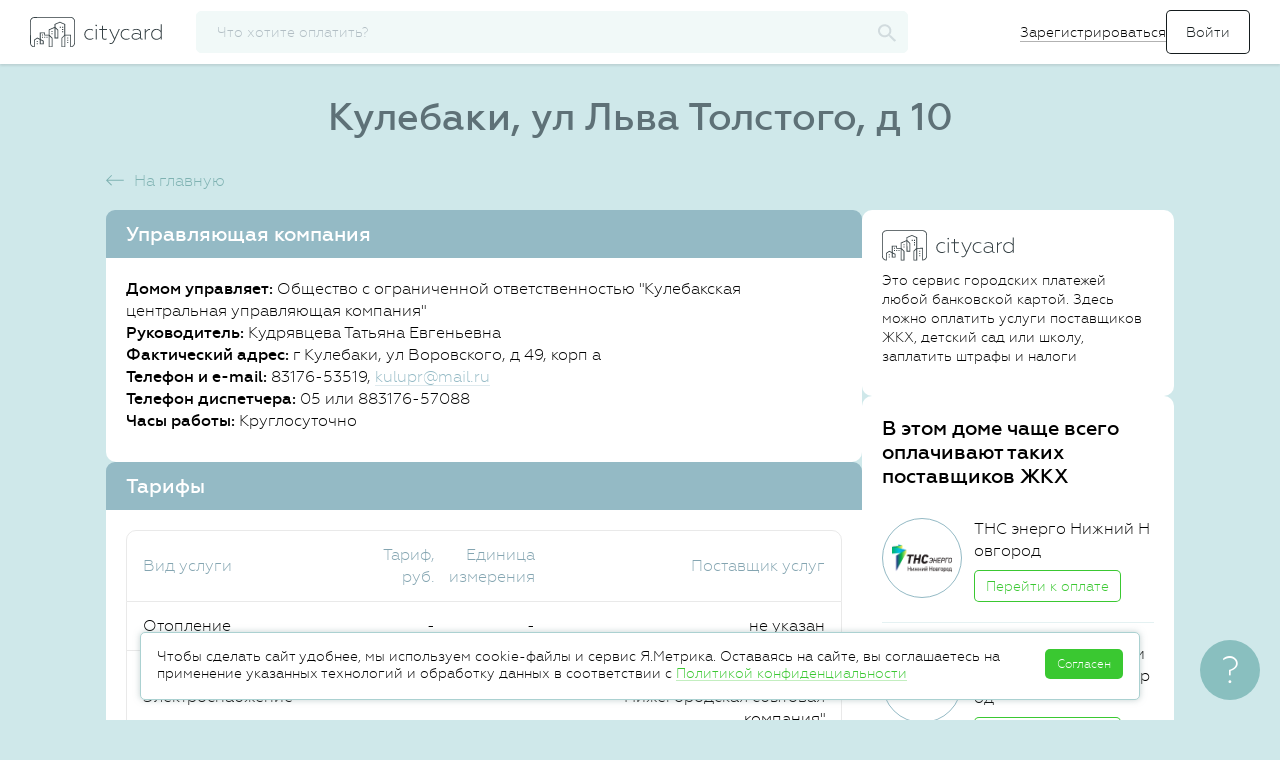

--- FILE ---
content_type: text/html; charset=UTF-8
request_url: https://citycard.ru/geo/kulebaki/ul-lva-tolstogo-d-10/8153804
body_size: 33254
content:
<!DOCTYPE html>
<html lang="ru">
<head>
	<meta charset="utf-8">
	<meta name="format-detection" content="telephone=no">
	<meta http-equiv="X-UA-Compatible" content="IE=edge">
	<script>document.documentElement.className = 'js'</script>
	<title>Дом по ул Льва Толстого, д 10 в г Кулебаки </title>
	<meta name="description" content="ул Льва Толстого, д 10 в г Кулебаки">
	<meta name="viewport" content="width=device-width, initial-scale=1">
    <meta name="theme-color" content="#0097a7">

	
	
    <link rel="apple-touch-icon" sizes="180x180" href="/apple-touch-icon.png">
	<link rel="icon" type="image/png" href="/favicon-32x32.png?1" sizes="32x32">
	<link rel="icon" type="image/png" href="/favicon-16x16.png?1" sizes="16x16">
    <link rel="manifest" href="/manifest.json">
    <link rel="mask-icon" href="/safari-pinned-tab.svg" color="#0097a7">

	

	<meta name="csrf-param" content="__csrf"><meta name="csrf-token" content="OTIxYzk0Nzg2M2U2NDUyYmFkZWMzOTY3NDUwNTliMTh3AGhXd2NmC3hkME5tWGgKLyAnCX4LfwN7YmlPYw93VQ==">

	<link rel='stylesheet' href='/assets/common/main.css?v-5cdd3a8de2e8d9bb387f3d70e5563555'>


	<script type="application/ld+json">
{
  "@context": "http://schema.org",
  "@type": "Organization",
  "url": "https://citycard.ru",
  "logo": "https://citycard.ru/i/citycard-logo_112x112.png"
}
</script>


<script type="text/javascript">
	window.application = "citycard";

	window.setUser = function(user)
	{
		window.user.id = user.id;
		window.user.phone = user.phone;
		window.user.email = user.email;
		window.user.name = user.name || window.user.name;
		window.user.city = user.city || window.user.city;
		window.user.role = user.role || window.user.role;
		window.user.status = user.status || window.user.status;
		window.user.isGuest = window.user.role === 'ROLE_GUEST';
		window.user.isVisitor = window.user.role === 'ROLE_VISITOR';
		window.user.isActive = !window.user.isGuest && !window.user.isVisitor;
		window.user.meta = user.meta;
		window.user.offerta = user.offerta;

		try {
			window.localStorage.setItem("user", JSON.stringify(window.user));
		} catch (e) {}
	};

	var debug = false,
		jsDebug = false,
		env = 'production',
		host = 'https://citycard.ru',
		pawhost = 'https://www.payanyway.ru',
		dadataToken = 'a563fe66c008df536d3c6909e43dfff0c902e065',
		dadataLogger = false,
		__cc_global_show_js_error = false,
		user = {
			id: null,
			phone: null,
			email: null,
			name: null,
			role: null,
			status: null,
			city: null,
			isActive: false,
			isGuest: false,
			isVisitor: true,
			offerta: false
		},
		providerCategories = {"zkh":"Коммунальные платежи","telecom":"Телеком","kindergarten":"Детские сады","education":"Образование","gibdd":"Штрафы","tax":"Налоги","mobile":"Связь","other":"Разное","credit":"Банки","game":"Игры","charity":"Благотворительность","poshlina":"Госпошлины"},
		deviceId = '55127209fe646f5275d4fdbd605530e7',
		appleMerchantId = 'merchant.com.citycard',
		googleMerchantId = 'BCR2DN6TTPDOV5JD',
		featureTariff = false,
		providerDefaultLogo = "/i/provider-logo-default.svg",
		formsVersion = 20;

	window.setUser({
		id: '6976dfe6a7a31dab8c8b4751',
		phone: '',
		email: '',
		name: '',
		role: 'ROLE_VISITOR',
		status: 'STATUS_NOT_CONFIRMED',
		city: {
    "country": "Россия",
    "regionId": "7700000000000",
    "regionId_fias": "0c5b2444-70a0-4932-980c-b4dc0d3f02b5",
    "cityId": "7700000000000",
    "cityId_fias": "0c5b2444-70a0-4932-980c-b4dc0d3f02b5",
    "cityName": "Москва",
    "type": "г",
    "enabled": true,
    "timezone": "Europe\/Moscow",
    "capital": 0,
    "translit": "moskva",
    "id": {
        "$id": "51af332fc3b2ad7c08000d9e"
    }
},
		meta: {
			lastPaymentDate: ''
		},
		offerta: false
	});
</script>

<script type='text/javascript' src='/assets/raven.min.js?v-5401076b424745b45c97801e1e4ab089' integrity='sha384-Qf3wKo9m3Cv9ChmHmMH7BiOWB7cRfktG5MHj78KUpfHPDZhQlGbd3EJ1J/Cxvvd4' crossorigin='anonymous' onerror='window.onScriptLoadError(this)'></script>

<script type="text/javascript">
	Raven.config('https://7024f03a824a4281816c2a8a45f97aee@sentry.io/160945', {
		debug: false,
		release: '26.01.23.0',
		logger: 'javascript',
		environment: 'production',
		ignoreErrors: [
			'Object doesn\'t support this action',

							'top.GLOBALS',
'originalCreateNotification',
'canvas.contentDocument',
'MyApp_RemoveAllHighlights',
'http://tt.epicplay.com',
'Can\'t find variable: ZiteReader',
'jigsaw is not defined',
'ComboSearch is not defined',
'http://loading.retry.widdit.com/',
'atomicFindClose',
'fb_xd_fragment',
'bmi_SafeAddOnload',
'EBCallBackMessageReceived',
'conduitPage',
'Blocked a frame with origin',
'Property \'hasOwnProperty\' of object #&lt;error&gt;',
'Access is denied',
'Cannot read property \'getBoundingClientRect\' of null',
'NS_ERROR_NOT_INITIALIZED',
'evaluating \'e.document.body\'',
'Cannot read property \'window\' of null',
'Cannot read property \'parent\' of null',
'Cannot read property \'removeEventListener\' of null',
'Cannot read property \'visualViewport\' of null',
'evaluating \'window.parent.window\'',
'\'setTimeout\' is undefined',
'\'undefined\' is not a',
'undefined is not a',
'Object expected',
'Object doesn\'t support this action',
'Failed to execute \'setTimeout\' on \'Window\'',
'null is not an object'
					],
		ignoreUrls: [
							/graph\.facebook\.com/i,
/connect\.facebook\.net/i,
/eatdifferent\.com\.woopra-ns\.com/i,
/static\.woopra\.com\/js\/woopra\.js/i,
/extensions\//i,
/^chrome:\/\//i,
/127\.0\.0\.1:4001\/isrunning/i,
/webappstoolbarba\.texthelp\.com\//i,
/metrics\.itunes\.apple\.com\.edgesuite\.net\//i,
/zopim-web-sdk\.js/i,
/kaspersky-labs\.com/i,
/jivosite\.com/i,
/gstatic\.com/i,
/google-analytics\.com/i,
/deferringplateaus\.com/i,
/fbevents\.js/i
					]
	}).install();

	Raven.setUserContext({
		id: user['id'],
		email: user['email'],
		phone: user['phone'],
		role: user['role']
	});

</script>
<script type="text/javascript">
	window.onScriptLoadError = function(that) {
		try {
			// Raven.captureMessage("Error load script", { extra: { src: that.src } });

			var xmlhttp;
			try {
				xmlhttp = new ActiveXObject("Msxml2.XMLHTTP");
			} catch (e) {
				try {
					xmlhttp = new ActiveXObject("Microsoft.XMLHTTP");
				} catch (E) {
					xmlhttp = false;
				}
			}
			if (!xmlhttp && typeof XMLHttpRequest!='undefined') {
				xmlhttp = new XMLHttpRequest();
			}
			xmlhttp.open("GET", that.src, false);
			xmlhttp.setRequestHeader('Content-Type', 'text/javascript');
			xmlhttp.onreadystatechange = function() {
				if (xmlhttp.readyState === 4) {
					if (xmlhttp.status === 200) {
						var newScript = document.createElement("script");
						newScript.textContent = xmlhttp.response;
						document.head.append(newScript);
					} else {
						Raven.captureMessage("Error reload script", { extra: { src: that.src } });
					}
				}
			};
			xmlhttp.send();
		} catch (e){
			// Raven.captureMessage("Error load script", { extra: { src: that.src } });
			Raven.captureException(e, { extra: { src: that.src } });
		}
	}
</script>

	<script type='text/javascript' src='/assets/common/libs.js?v-4dfa8d60e8fc3cf5ae79b4b51a09b03c' integrity='sha384-BrfxUAN+YK41Xl3PQTrM9miVCjF3uO9oODjK8Oc05eRZ4IKvtLnFEltwaDiQlHL7' crossorigin='anonymous' onerror='window.onScriptLoadError(this)'></script>

	<script type='text/javascript' src='/assets/common/plugins.js?v-1038ccd4e352a845eb4621a4ac69427d' integrity='sha384-uUoJ4aZ18ENt4tJsxS3ggnG9lAHn4GTqOBRo0CuLCZAwDclI8gCGgRzcPHhkYUKO' crossorigin='anonymous' onerror='window.onScriptLoadError(this)'></script>

	<script type='text/javascript' src='/assets/common/app.js?v-45645674b1c86a19e241b4f2020f0a65' integrity='sha384-FJ3KvGVLo4eHrDwT38kHX/9RDY5DCzia3lQ+zCP/i73TLF8vzlTwASFo/h/bixD5' crossorigin='anonymous' onerror='window.onScriptLoadError(this)'></script>

	<!--[if lt IE 10]>
	<script type='text/javascript' src='/assets/jquery.xdomainrequest.min.js?v-88eb3469487d01b45b8d41f962aaf3f4' integrity='sha384-uUD+sSeNSr20L/I5UBSQvA043FmJr7kR0MlnJwSulFtL8vMGUm9mzN2dq7+H8wxF' crossorigin='anonymous' onerror='window.onScriptLoadError(this)'></script>
	<![endif]-->


		<!-- Google Tag Manager -->
<script>(function(w,d,s,l,i){w[l]=w[l]||[];w[l].push({'gtm.start':
new Date().getTime(),event:'gtm.js'});var f=d.getElementsByTagName(s)[0],
j=d.createElement(s),dl=l!='dataLayer'?'&l='+l:'';j.async=true;j.src=
'https://www.googletagmanager.com/gtm.js?id='+i+dl;f.parentNode.insertBefore(j,f);
})(window,document,'script','dataLayer','GTM-K3PHNLX');</script>
<!-- End Google Tag Manager -->

	<link rel="image_src" href="https://citycard.ru/i/citycard_1200x600.png" />

	<meta property="og:title" content="Cityсard - оплата коммунальных услуг, детского сада, штрафов" />
	<meta property="og:description" content="Оплата квитанций и счетов за ЖКХ, школу, детский сад, мобильную связь, интернет, штрафы и налоги. Передаем показания счетчиков. Принимаем карты любых банков." />
	<meta property="og:site_name" content="Citycard"/>
	<meta property="og:url" content="https://citycard.ru/" />
	<meta property="og:image" content="https://citycard.ru/i/citycard_1200x600.png" />
	<meta property="og:type" content="website" />

	<meta name="twitter:card" content="summary_large_image">
	<meta name="twitter:title" content="Cityсard - оплата коммунальных услуг, детского сада, штрафов"/>
	<meta name="twitter:description" content="Оплата квитанций и счетов за ЖКХ, школу, детский сад, мобильную связь, интернет, штрафы и налоги. Передаем показания счетчиков. Принимаем карты любых банков."/>
	<meta name="twitter:site" content="https://citycard.ru/"/>
	<meta name="twitter:image" content="https://citycard.ru/i/citycard_1200x600.png"/>
	<meta name="twitter:image:src" content="https://citycard.ru/i/citycard_1200x600.png"/>
	<meta name="twitter:domain" content="citycard.ru">

	<script>
	
		// var _prum = [['id', '59e75bc297212c90377b23c6'],
		// 	['mark', 'firstbyte', (new Date()).getTime()]];
		// (function ()
		// {
		// 	var s = document.getElementsByTagName('script')[0]
		// 			, p = document.createElement('script');
		// 	p.async = 'async';
		// 	p.src = '//rum-static.pingdom.net/prum.min.js';
		// 	s.parentNode.insertBefore(p, s);
		// })();
	
</script>
</head>
<body>
<!-- Google Tag Manager (noscript) -->
<noscript><iframe src="https://www.googletagmanager.com/ns.html?id=GTM-K3PHNLX"
height="0" width="0" style="display:none;visibility:hidden"></iframe></noscript>
<!-- End Google Tag Manager (noscript) -->

<div id="page">
	<div id="main">
		<div class="top-menu" id="top-menu">
	<div class="mobile-menu_wrapper is-mobile-visible">
		<div id="menu_opener">
			<span class="sidemenu_toggler"></span>
		</div>

		<div class="mobile-menu">
	<div class="mobile-menu__header">
		<a class="logo" href="#" title="citycard.ru"></a>
	</div>

	<div class="mobile-menu__item">
		<svg class="mobile-menu__logo" xmlns="http://www.w3.org/2000/svg" width="24" height="24" viewBox="0 0 24 24">
			<g fill="none" fill-rule="evenodd">
				<path d="M0 0h24v24H0z"/>
				<path stroke="#283238" d="M10 20H5v-8H2l10-9 10 9h-3v8h-5v-5h-4v5zm2-8a2 2 0 1 0 0-4 2 2 0 0 0 0 4z"/>
			</g>
		</svg>
		<a class="link" href="/">
			<span>Главная</span>
		</a>
	</div>

		<div class="mobile-menu__item js-open-login-popup">
		<svg class="mobile-menu__logo" xmlns="http://www.w3.org/2000/svg" width="24" height="24" viewBox="0 0 24 24">
			<g fill="none" fill-rule="evenodd">
				<path d="M0 0h24v24H0z"/>
				<path fill="#283238" fill-rule="nonzero" d="M14.605 11.894v.212l-3.182 3.182.597.597L15.905 12 12.02 8.115l-.597.597z"/>
				<path fill="#283238" d="M14.73 11.5v1h-10v-1z"/>
				<path stroke="#283238" stroke-linejoin="bevel" d="M8 15.5v2c0 1.164.827 2 2 2h7c1.176 0 2-.838 2-2v-11c0-1.163-.827-2-2-2h-7c-1.176 0-2 .84-2 2v2"/>
			</g>
		</svg>
		<form>
			<input type="submit" value="Войти">
		</form>
	</div>

	<div class="mobile-menu__item register-btn js-open-register-popup">
		<svg class="mobile-menu__logo" xmlns="http://www.w3.org/2000/svg" width="24" height="24" viewBox="0 0 24 24">
			<g fill="none" fill-rule="evenodd" stroke="#283238">
				<path d="M5.487 15.81v2.828h2.828L20.008 6.945a1.51 1.51 0 0 0 .002-2.13l-.7-.7a1.503 1.503 0 0 0-2.13.002L5.487 15.81z"/>
				<path stroke-linecap="square" d="M15.594 5.88l2.651 2.651"/>
			</g>
		</svg>
		<span>Зарегистрироваться</span>
	</div>
	
	
	
	</div>
	</div>

	<div class="top-menu_wrapper">
		<a class="logo" href="/" title="citycard.ru"></a>

				<div id="searchApp" ng-cloak ng-controller="ProviderSearchCtrl" ng-init="init()">
	<div class="b-search">
		<input type="button" value="" class="input__reset b-search__button" ng-click="reset();" ng-show="searchFilter.length>0">
		<input type="text" class="search b-search_inp" id="search" name="search" placeholder="Что хотите оплатить?" autocomplete="off"
			   ng-model="searchFilter" search-provider-ext='<[searchInputOptions]>' />

		<svg class="b-search__logo" xmlns="http://www.w3.org/2000/svg" width="19" height="18" viewBox="0 0 19 18">
			<path fill-rule="evenodd" d="M13.876 11.255h-.815l-.29-.27a6.354 6.354 0 0 0 1.622-4.23c0-3.59-3.005-6.5-6.71-6.5-3.707 0-6.71 2.91-6.71 6.5s3.003 6.5 6.71 6.5c1.661 0 3.19-.59 4.366-1.57l.279.28v.79l5.162 4.99 1.538-1.49-5.152-5zm-6.194 0c-2.57 0-4.645-2.01-4.645-4.5s2.075-4.5 4.645-4.5c2.57 0 4.646 2.01 4.646 4.5s-2.075 4.5-4.646 4.5z"/>
		</svg>

		<div class="topbar-search-result"></div>
	</div>
</div>

<script type="text/javascript">

	angular.module("provider.search", [])
		.controller("ProviderSearchCtrl", function ($scope)
		{
			$scope.searchFilter = '';
			$scope.city = {"country":"Россия","regionId":"7700000000000","regionId_fias":"0c5b2444-70a0-4932-980c-b4dc0d3f02b5","cityId":"7700000000000","cityId_fias":"0c5b2444-70a0-4932-980c-b4dc0d3f02b5","cityName":"Москва","type":"г","enabled":true,"timezone":"Europe/Moscow","capital":0,"translit":"moskva","id":{"$id":"51af332fc3b2ad7c08000d9e"}};
			$scope.searchInputOptions = JSON.stringify({
				options: {
					appendTo: '.topbar-search-result'
				},
				beforeRender: 'beforeRenderResult',
				onHide: 'onHideResult'
			});

			/* ----------------------------------------------------------------------------------------- */

			$scope.beforeRenderResult = function(container, suggestions)
			{
				$(".content-wrapper").addClass("is-search");
			};


			$scope.onHideResult = function(container)
			{
				$(".content-wrapper").removeClass("is-search");
			};


			$scope.init = function()
			{
				$(function()
				{
					$("#top-menu .b-search__logo").on("click", function () {
						$("#search").toggleClass("is-active");
						$(".is-mobile-visible").toggle();
						$("#menu_opener").toggle();
					});

				});
			};


			$scope.reset = function()
			{
				$scope.searchFilter = '';
				$('#search').autocomplete('clear');
			};


			$scope.selectProvider = function(provider)
			{
				var stepper = provider.category;

				if (provider.providerId === 'fssp')
				{
					stepper = 'fssp';
				}

				var url = '/' + stepper + '/' + provider.providerId;
				if (provider.providerId === '9005')
				{
					url += '/inn/' + provider.inn + '/hid/' + provider.suggestion.hid ;
				}
				window.location = url;
			};

		});

	AppFactory("searchApp", "providerSearch", ["provider.search", "commonServices"]);

</script>




		
		
		
				<div class="auth-menu is-mobile-hidden">
			<form>
				<a class="link register-btn js-open-register-popup" href="#">Зарегистрироваться</a>
				<input id="loginBtn" class="btn btn_signIn js-open-login-popup" type="submit" value="Войти">
			</form>
		</div>
			</div>
</div>

<script>
	$().ready(function(){
		$(".js-avatar-link").on("click", function()
		{
			$(".hidden-tip").toggleClass("is-active");
		});

		$("body").bind("click touchend", function (e)
		{
			var div = $(".hidden-tip");
			var toggle = $(".js-avatar-link");
			if (div.hasClass("is-active"))
			{
				if (!div.is(e.target) && !toggle.is(e.target) && div.has(e.target).length === 0 && toggle.has(e.target).length === 0)
				{
					div.removeClass("is-active");
				}
			}
		});

		$(".js-autorize-menu__item").each(function () {
			var url = window.location.href;
			if (url.indexOf($(this).data("link")) != -1){
				$(".js-autorize-menu__item").removeClass("is-active");
				$(this).addClass("is-active");
			}
		});
	});

</script>

		<div class="content-wrapper ">
						

			<div id="content">
				

				<script type='text/javascript' src='/assets/myhouse.js?v-90736f90d1242e14505c83318c3d09ad' integrity='sha384-cXK/cN6CHZAS/NbQ5VfGINsAdHIDE7iQjZ6LNofJKUNUFb7bHkVbBoeYjr1pmTFB' crossorigin='anonymous' onerror='window.onScriptLoadError(this)'></script>

<div class="home-block">
	<h1 class="content-title content-title_house">Кулебаки, ул Льва Толстого, д 10</h1>
	
<div class="content-page">
	<span class="title__back-link" back-link="" href="/"><svg width="18px" height="11px" viewBox="0 0 18 11" version="1.1" xmlns="http://www.w3.org/2000/svg" xmlns:xlink="http://www.w3.org/1999/xlink"><g stroke="none" stroke-width="1" fill="#7fb2b2"><g transform="translate(-280.000000, -152.000000)" fill-rule="nonzero"><g transform="translate(280.000000, 142.000000)"><path d="M1.91421356,15.7525613 L17.7525613,15.7525613 L17.7525613,14.7525613 L1.91421356,14.7525613 L5.95966811,10.7071068 L5.25256133,10 L0.353553391,14.8990079 L0,15.2525613 L5.25256133,20.5051227 L5.95966811,19.7980159 L1.91421356,15.7525613 Z" id="Combined-Shape"></path></g></g></g></svg><a href="/">На главную</a></span>

	<div class="content-page__main">
				<div class="card-info">
			<h2 class="card-info__header">Управляющая компания</h2>
			<div class="card-info__content card-info__content_no-bord">
				<ul class="card-info__list">
					<li class="card-info__item">
						<span class="card-info__name">Домом управляет:</span> Общество с ограниченной ответственностью "Кулебакская центральная управляющая компания"</li>
					<li class="card-info__item">
						<span class="card-info__name">Руководитель:</span>
						Кудрявцева
						Татьяна
						Евгеньевна
					</li>
					<li class="card-info__item">
						<span class="card-info__name">Фактический адрес:</span>
						г Кулебаки, ул Воровского, д 49, корп а
																	</li>
					<li class="card-info__item">
						<span class="card-info__name">Телефон и e-mail:</span>
						83176-53519,
						<a class="link-secondary" href="mailto:kulupr@mail.ru">kulupr@mail.ru</a>
					</li>

										<li class="card-info__item">
						<span class="card-info__name">Телефон диспетчера:</span>
						05 или 883176-57088
					</li>
					
										<li class="card-info__item">
						<span class="card-info__name">Часы работы:</span>
						Круглосуточно
					</li>
									</ul>
			</div>
		</div>
		
		<div class="card-info">
			<h2 class="card-info__header">Тарифы</h2>
			<div class="card-info__content card-info__content_table card-info__content_no-bord">
				<table class="info-table info-table_taxes">
					<tbody>

					<tr class="info-table__tr">
						<th class="info-table__td">Вид услуги</th>
						<th class="info-table__td">Тариф, руб.</th>
						<th class="info-table__td">Единица измерения</th>
						<th class="info-table__td">Поставщик услуг</th>
					</tr>

										<tr class="info-table__tr">
						<td class="info-table__td">Отопление</td>
												<td class="info-table__td">-</td>
						<td class="info-table__td">-</td>
												<td class="info-table__td">не указан</td>
					</tr>
										<tr class="info-table__tr">
						<td class="info-table__td">Электроснабжение</td>
												<td class="info-table__td">-</td>
						<td class="info-table__td">-</td>
												<td class="info-table__td">Семеновское отделение ОАО "Нижегородская сбытовая компания"</td>
					</tr>
										<tr class="info-table__tr">
						<td class="info-table__td">Газоснабжение</td>
												<td class="info-table__td">-</td>
						<td class="info-table__td">-</td>
												<td class="info-table__td">ОАО "Газпром газораспределение Нижний Новгород"</td>
					</tr>
										<tr class="info-table__tr">
						<td class="info-table__td">Горячее водоснабжение</td>
												<td class="info-table__td">-</td>
						<td class="info-table__td">-</td>
												<td class="info-table__td">не указан</td>
					</tr>
										<tr class="info-table__tr">
						<td class="info-table__td">Холодное водоснабжение</td>
												<td class="info-table__td">-</td>
						<td class="info-table__td">-</td>
												<td class="info-table__td">МУП Райводоконал</td>
					</tr>
										<tr class="info-table__tr">
						<td class="info-table__td">Водоотведение</td>
												<td class="info-table__td">-</td>
						<td class="info-table__td">-</td>
												<td class="info-table__td">МУП Райводоконал</td>
					</tr>
										</tbody>
				</table>
			</div>
		</div>

		<div class="card-info">
			<h2 class="card-info__header">Паспорт дома</h2>
			<div class="card-info__content g-c  card-info__content_table card-info__content_no-bord">
				<table class="info-table info-table_2">
					<tbody>
					<tr class="info-table__tr">
						<td class="info-table__td">Год постройки</td>
						<td class="info-table__td">1930</td>
					</tr>
					<tr class="info-table__tr">
						<td class="info-table__td">Год ввода дома в эксплуатацию</td>
						<td class="info-table__td">1930</td>
					</tr>
					<tr class="info-table__tr">
						<td class="info-table__td">Серия, тип постройки здания</td>
						<td class="info-table__td">дом блокированной застройки</td>
					</tr>
					<tr class="info-table__tr">
						<td class="info-table__td">Тип дома</td>
						<td class="info-table__td">Многоквартирный дом</td>
					</tr>
					<tr class="info-table__tr js-info-table__tr_advance-round round">
						<td class="info-table__td">Способ формирования фонда капитального ремонта</td>
						<td class="info-table__td">На специальном счете у регионального оператора</td>
					</tr>
					<tr class="info-table__tr js-info-table__tr_advance hidden">
						<td class="info-table__td info-table__td_title">Количество этажей:</td>
						<td class="info-table__td">&nbsp;</td>
					</tr>
					<tr class="info-table__tr js-info-table__tr_advance hidden">
						<td class="info-table__td">– наибольшее, ед.</td>
						<td class="info-table__td">1</td>
					</tr>
					<tr class="info-table__tr js-info-table__tr_advance hidden">
						<td class="info-table__td">– наименьшее, ед.</td>
						<td class="info-table__td">1</td>
					</tr>
					<tr class="info-table__tr js-info-table__tr_advance hidden">
						<td class="info-table__td">Количество подъездов, ед.</td>
						<td class="info-table__td">3</td>
					</tr>
					<tr class="info-table__tr js-info-table__tr_advance hidden">
						<td class="info-table__td">Количество лифтов, ед.</td>
						<td class="info-table__td">0</td>
					</tr>
					<tr class="info-table__tr js-info-table__tr_advance hidden">
						<td class="info-table__td info-table__td_title">Количество помещений:</td>
						<td class="info-table__td">31</td>
					</tr>
					<tr class="info-table__tr js-info-table__tr_advance hidden">
						<td class="info-table__td">– жилых, ед.</td>
						<td class="info-table__td">31</td>
					</tr>
					<tr class="info-table__tr js-info-table__tr_advance hidden">
						<td class="info-table__td">– нежилых, ед.</td>
						<td class="info-table__td">0</td>
					</tr>
					<tr class="info-table__tr js-info-table__tr_advance hidden">
						<td class="info-table__td info-table__td_title">Общая площадь дома, кв.м:</td>
						<td class="info-table__td">1375.59</td>
					</tr>
					<tr class="info-table__tr js-info-table__tr_advance hidden">
						<td class="info-table__td">– общая площадь жилых помещений, кв.м</td>
						<td class="info-table__td">1258.36</td>
					</tr>
					<tr class="info-table__tr js-info-table__tr_advance hidden">
						<td class="info-table__td">– общая площадь нежилых помещений, кв.м</td>
						<td class="info-table__td">0.00</td>
					</tr>
					<tr class="info-table__tr js-info-table__tr_advance hidden">
						<td class="info-table__td">– общая площадь помещений, входящих в состав общего имущества, кв.м
						</td>
						<td class="info-table__td">117.00</td>
					</tr>
					<tr class="info-table__tr js-info-table__tr_advance hidden">
						<td class="info-table__td">Класс энергетической эффективности</td>
						<td class="info-table__td">Не присвоен</td>
					</tr>
					</tbody>
				</table>
				<div style="padding-top: 10px;">
					<button href="#" class="btn btn-link link-secondary link-icon link-toggle js-show-more-table">
						<span class="btn--content">Развернуть</span>
						<svg xmlns="http://www.w3.org/2000/svg" width="8" height="5" viewBox="0 0 8 5">
							<path fill="#84A5B1" fill-rule="nonzero" d="M4 3.468L7.276 0 8 .766 4.724 4.234 4 5 0 .766.724 0 4 3.468z"/>
						</svg>
					</button>
				</div>
			</div>
		</div>

	</div>

	<div class="content-page__sidebar">
				<div class="card-info">
			<div class="card-info__content">
				<img src="/i/citycard-logo.svg" alt="" style="margin-bottom: 10px;width: 132px;
					height: 31px;">
				<div style="font-size: 14px;">
					Это сервис городских платежей любой банковской картой.
					Здесь можно оплатить услуги поставщиков ЖКХ, детский сад или школу, заплатить штрафы и налоги
				</div>
			</div>
		</div>
		
		<div class="card-info">
			<div class="card-info__content">
				<h3 class="card-info__title">В этом доме чаще всего оплачивают таких поставщиков ЖКХ</h3>

								<div class="card-info__provider">
					<div class="card-info__logo-provider">
												<img class="" title="ТНС энерго Нижний Новгород" src="https://citycard-prod-static.obs.ru-moscow-1.hc.sbercloud.ru/provider-logo/9005_1692089546">
											</div>
					<div class="card-info__provider-info">
						<div class="card-info__provider-name">ТНС энерго Нижний Новгород</div>
						<button type="button" onclick="window.open('/zkh/9005.1692089546', '_blank')" class="btn btn-outline btn-small">Перейти к оплате</button>
					</div>
				</div>
								<div class="card-info__provider">
					<div class="card-info__logo-provider">
												<img class="" title="АО "Газпром межрегионгаз Нижний Новгород"" src="https://citycard-prod-static.obs.ru-moscow-1.hc.sbercloud.ru/provider-logo/8888_8">
											</div>
					<div class="card-info__provider-info">
						<div class="card-info__provider-name">АО "Газпром межрегионгаз Нижний Новгород"</div>
						<button type="button" onclick="window.open('/zkh/88855.8', '_blank')" class="btn btn-outline btn-small">Перейти к оплате</button>
					</div>
				</div>
								<div class="card-info__provider">
					<div class="card-info__logo-provider">
												<img class="" title="ООО «Центр-СБК»" src="https://citycard-prod-static.obs.ru-moscow-1.hc.sbercloud.ru/provider-logo/310_4425">
											</div>
					<div class="card-info__provider-info">
						<div class="card-info__provider-name">ООО «Центр-СБК»</div>
						<button type="button" onclick="window.open('/zkh/310.4425', '_blank')" class="btn btn-outline btn-small">Перейти к оплате</button>
					</div>
				</div>
								<div class="card-info__provider">
					<div class="card-info__logo-provider">
												<img class="" title="Нижегородский фонд ремонта МКД" src="https://citycard-prod-static.obs.ru-moscow-1.hc.sbercloud.ru/provider-logo/310_5997">
											</div>
					<div class="card-info__provider-info">
						<div class="card-info__provider-name">Нижегородский фонд ремонта МКД</div>
						<button type="button" onclick="window.open('/zkh/310.5997', '_blank')" class="btn btn-outline btn-small">Перейти к оплате</button>
					</div>
				</div>
								<div class="card-info__provider">
					<div class="card-info__logo-provider">
												<img class="" title="ОАО "Теплоэнерго"" src="/i/provider-logo-default.svg">
											</div>
					<div class="card-info__provider-info">
						<div class="card-info__provider-name">ОАО "Теплоэнерго"</div>
						<button type="button" onclick="window.open('/zkh/9005.1504599206', '_blank')" class="btn btn-outline btn-small">Перейти к оплате</button>
					</div>
				</div>
							</div>
		</div>
	</div>
</div>

<script type="text/javascript">
	$().ready(function ()
	{
		$(".js-show-more-table").on("click", function (event)
		{
			event.preventDefault();

			var el = $(".js-info-table__tr_advance"),
				elRound = $(".js-info-table__tr_advance-round");
			if (el.hasClass("hidden"))
			{
				el.removeClass("hidden");
				elRound.removeClass("round");
				var textBack = "Свернуть";
				$(this).find('.btn--content').text(textBack);
				$(this).addClass("less");
			}
			else
			{
				el.addClass("hidden");
				elRound.addClass("round");
				var textDown = "Развернуть";
				$(this).find('.btn--content').text(textDown);
				$(this).removeClass("less");
			}

		})
	});

</script>
</div>

			</div>
		</div>
		<div class="buffer"></div>
	</div>
</div>
<div class="popup hidden g-animated js-popup-article-test popup_article">
    <div class="popup-container">
        <span class="btn-close-big is-mobile-hidden js-close">
            <svg width="24px" height="24px" viewBox="0 0 24 24"><use xlink:href="/i/sprite.symbol.svg?v=2#close-24"/></svg>
        </span>
        <span class="btn-close-small is-mobile-visible js-close">
			<svg width="10px" height="10px" viewBox="0 0 10 10"><use xlink:href="/i/sprite.symbol.svg?v=2#close"/></svg>
        </span>

        <div class="popup-container__content">
            <article class="article-content">
                <h1 class="article-content__title">Безопасность</h1>

                <h3 class="article-content__subtitle">Безопасность проведения платежей</h3>
                <ul class="article-content__rules-list">
                    <li>Наш партнер, НКО “МОНЕТА” (ООО), осуществляет переводы наших пользователей и обеспечивает
                        безопасность
                        всех
                        платежей. НКО “МОНЕТА” (ООО) соответствует международному стандарту PCI DSS и ежеквартально проходит
                        внешнее
                        сканирование компанией <a class="link-accent" href="https://www.qualys.com/">Qualys;</a></li>
                    <li>Все данные, связанные с проведением платежей, передаются в НКО «МОНЕТА» (ООО) по безопасному
                        шифрованному
                        соединению;
                    </li>
                    <li>Мы принимаем только карты, которые поддерживают технологию 3DS (3-D Secure): в момент проведения платежа
                        банк
                        присылает смс-код, который нужно ввести в специальную форму.
                    </li>
                </ul>

                <h3 class="article-content__subtitle">Привязка карт</h3>
                <ul class="article-content__rules-list">
                    <li>Пользователи Citycard могут привязать банковскую карту, чтобы не вводить номер карты и коды при при
                        каждом
                        платеже.
                        Эта возможность доступна только зарегистрированным пользователям, и использовать ее не обязательно.
                    </li>
                    <li>Чтобы привязать карту мы используем систему “рекуррентных платежей”. Данные вашей платежной карты нигде
                        не
                        сохраняются: сервис запрашивает у банка специальный токен, который потом используется для проведения
                        платежей.
                    </li>
                    <li>Привязанная карта может использоваться только для одного типа платежей. Если совершается платеж другого
                        типа
                        - карту
                        нужно привязать снова. Например: карту, привязанную к платежам ЖКХ, придется отдельно привязать к
                        штрафам
                        ГИБДД.
                    </li>
                    <li>Мы не разрешаем использовать привязанную карту при первом платеже новому поставщику, чтобы никто не смог
                        использовать вашу привязанную карту без вашего разрешения.
                    </li>
                    <li>Если пользователь запрашивает восстановление пароля, все его привязанные карты автоматически удаляются.
                        Привязанную
                        карту можно удалить из системы в любой момент.
                    </li>
                </ul>

                <h3 class="article-content__subtitle">Личные данные</h3>
                <ul class="article-content__rules-list">
                    <li>Данные в сервисе передаются только по безопасному шифрованному соединению;</li>
                    <li>Мы запрашиваем личные данные пользователей в обязательном порядке только в ситуациях, когда это
                        необходимо
                        для
                        проведения платежей. Например, для платежей в бюджетные организации мы запрашиваем паспортные данные,
                        поскольку
                        этого требует закон;
                    </li>
                    <li>Мы не передаем личные данные пользователей третьим лицам или компаниям кроме как с целью проведения
                        платежей
                        или для
                        предоставления информации по запросам компетентных органов в соответствии с действующим
                        законодательством
                        Российской
                        Федерации.
                    </li>
                </ul>
            </article>

        </div>
    </div>
</div>
<script type="text/javascript">

    $().ready(function () {

        $('.js-popup-article-test').popuper({
            hiddenClass: 'hidden',
            animatedClass: 'g-animated',
            hideDelay: 500,
            fader: '.page-fader',
            open: '.js-footer-article-test',
            close: '.js-close',
            onShow: function ()
			{
				window.dataLayer.push({ event: 'pageview', article: "security" });
			}
        });

    });

    $().ready(function (){
        var location = window.location.href;

        if (location.indexOf("security")!= -1){
            $(".js-footer-article-test").click();
        }

    });
</script>
<div class="popup hidden g-animated js-popup-article-rules popup_article">

    <div class="popup-container">
        <span class="btn-close-big is-mobile-hidden js-close">
            <svg width="24px" height="24px" viewBox="0 0 24 24"><use xlink:href="/i/sprite.symbol.svg?v=2#close-24"/></svg>
        </span>
        <span class="btn-close-small is-mobile-visible js-close">
			<svg width="10px" height="10px" viewBox="0 0 10 10"><use xlink:href="/i/sprite.symbol.svg?v=2#close"/></svg>
        </span>

        <div class="popup-container__content">
            <article class="article-content">
                <h1 class="article-content__title">Правила</h1>

                <h3 class="article-content__subtitle">О правилах</h3>

                <ol class="article-content__numeric-list">
                    <li>Правила описывают назначение сервиса Citycard, отношения между ним и пользователями.</li>
                    <li>С точки зрения закона, эти правила не являются публичной офертой. Эти правила помогают понять
                        публичную оферту, расположенную по адресу: <a class="link-accent" href="https://citycard.ru/offerta.pdf">https://citycard.ru/offerta.pdf</a>
                    </li>
                    <li>Оферта считается принятой пользователем в момент регистрации или проведения первого платежа: в
                        зависимости от того, что случилось раньше.
                    </li>
                    <li>Правила и оферта могут быть изменены в любой момент, но мы уведомим пользователей о таких
                        изменениях.
                    </li>
                    <li>Нельзя пользоваться сервисом, если вы не согласны с правилами и условиями публичной оферты.</li>
                </ol>

                <h3 class="article-content__subtitle">Информация о сервисе</h3>

                <ol class="article-content__numeric-list">
                    <li>Сервис Citycard принадлежит компании ООО “Платежный Интегратор”, юридический адрес: 424006, Республика Марий Эл, г. Йошкар-Ола, ул. Карла Маркса, д. 109б, помещ. 1
                    </li>
                    <li>С вопросами по работе сервиса пишите на электронную почту <script type="text/javascript">document.write(unescape('%3c%61%20%68%72%65%66%3d%22%6d%61%69%6c%74%6f%3a%68%65%6c%70%40%73%75%70%70%6f%72%74%2e%63%69%74%79%63%61%72%64%2e%72%75%22%20%63%6c%61%73%73%3d%27%6c%69%6e%6b%2d%73%65%63%6f%6e%64%61%72%79%27%3e%68%65%6c%70%40%73%75%70%70%6f%72%74%2e%63%69%74%79%63%61%72%64%2e%72%75%3c%2f%61%3e'))</script>, а по
                        вопросам сотрудничества - <script type="text/javascript">document.write(unescape('%3c%61%20%68%72%65%66%3d%22%6d%61%69%6c%74%6f%3a%66%69%6e%61%6e%63%65%40%63%69%74%79%63%61%72%64%2e%72%75%22%20%63%6c%61%73%73%3d%27%6c%69%6e%6b%2d%73%65%63%6f%6e%64%61%72%79%27%3e%66%69%6e%61%6e%63%65%40%63%69%74%79%63%61%72%64%2e%72%75%3c%2f%61%3e'))</script>
                    </li>
                    <li>Бумажные письма отправляйте по адресу: 424031, Республика Марий Эл, г. Йошкар-Ола, ул. Вознесенская,
                        74А - 29.
                    </li>
                </ol>

                <h3 class="article-content__subtitle">Назначение сервиса</h3>

                <ol class="article-content__numeric-list">
                    <li>Сервис помогает оплачивать услуги или товары электронным образом.</li>
                    <li>Сервис не осуществляет платежи непосредственно. Переводы осуществляет НКО «МОНЕТА» (ООО) - наш
                        партнер и платежный агрегатор.
                    </li>
                    <li>Сервис информирует пользователей о задолженностях, используя данные, предоставленные поставщиками,
                        публичными сервисами, государственными информационными системами (ГИС ЖКХ, ГИС ГМП).
                    </li>
                </ol>

                <h3 class="article-content__subtitle">Платежи и комиссии</h3>
                <ol class="article-content__numeric-list">
                    <li>Платежи в сервисе являются распоряжениями в НКО «МОНЕТА» о переводе денежных средств.</li>
                    <li>Сервис берет комиссию с платежей как вознаграждение за оказываемые услуги. Комиссия зависит от
                        получателя платежа.
                    </li>
                    <li>Сервис может изменять комиссию в любой момент. Мы стараемся не злоупотреблять этим правом и
                        уведомлять пользователей о значительных изменениях комиссии.
                    </li>
                    <li>Пользователь видит размер комиссии перед проведением платежа.</li>
                    <li>Общая сумма перевода в сервисе не может превышать лимитов, которые установлены в ФЗ №161 “О
                        национальной платежной системе”
                    </li>
                    <li>Количество переводов и их сумма не может превышать лимитов, установленных в НКО «МОНЕТА» для
                        защиты от мошенничества. Лимиты доступны по ссылке: <a class="link-accent" href="https://www.moneta.ru/info/d/ru/public/users/nko/nkolimits.pdf">https://www.moneta.ru/info/d/ru/public/users/nko/nkolimits.pdf</a>
                    </li>
                </ol>

                <h3 class="article-content__subtitle">Возвраты</h3>

                <ol class="article-content__numeric-list">
                    <li>Мы стремимся к уменьшению количества ошибочных платежей, которые требуют возврата. Перед проведением
                        платежа мы его автоматически проверяем, но не гарантируем его корректность.
                    </li>
                    <li>Корректные платежи нельзя отменить - деньги отправляются получателю в течение нескольких минут.</li>
                    <li>Некорректными платежами мы называем платежи с ошибками в реквизитах, лицевых счетах, назначении
                        платежа и т.д.
                    </li>
                    <li>Некорректные платежи автоматически возвращаются как только платеж возвращается нам от получателя, но
                        весь возврат может занять до 30 дней.
                    </li>
                    <li>Аналогичным образом возвращаются платежи, которые сервис не провел по техническим причинам.</li>
                </ol>

                <h3 class="article-content__subtitle">Персональные данные</h3>

                <ol class="article-content__numeric-list">
                    <li>Положение об обработке персональных данных доступно по ссылке: <a class="link-accent" href="https://citycard.ru/personal-data-processing.pdf">https://citycard.ru/personal-data-processing.pdf</a></li>
                    <li>Сервис использует персональные данные пользователей для:
                        <ol class="article-content__character-list">
                            <li>осуществления переводов в НКО «МОНЕТА»</li>
                            <li>получения данных о задолженностях и начислениях</li>
                            <li>уведомления пользователей о событиях сервиса</li>
                        </ol>
                    </li>
                    <li>Мы не передаем персональные данные пользователей третьим лицам или организациям в иных целях, и
                        предпринимаем все меры необходимые для обеспечения их конфиденциальности.
                    </li>
                    <li>Для проведения платежей сервис использует онлайн-форму НКО «МОНЕТА». Сервис не хранит и не
                        обрабатывает реквизиты банковской карты.
                    </li>
                    <li>Привязка карта осуществляется с помощью технологии рекурентных платежей, которая не требует хранения
                        реквизитов банковской карты.
                    </li>
                    <li>Пользователь отвечает за сохранность и безопасность пароля от сервиса. В случае компрометации пароля
                        пользователем, третьи лица могут получить доступ к его персональным данным.
                    </li>
                </ol>

                <h3 class="article-content__subtitle">Уведомления</h3>

                <ol class="article-content__numeric-list">
                    <li>Мы уведомляем пользователей о:
                        <ol class="article-content__character-list">
                            <li>новых начислениях от добавленных поставщиков;</li>
                            <li>сообщениях от добавленных поставщиков;</li>
                            <li>состоянии запросов в службе технической поддержки сервиса;</li>
                            <li>маркетинговых акциях и новостях сервиса.</li>
                        </ol>
                    </li>
                    <li>Мы уведомляем пользователей используя:
                        <ul class="article-content__character-list">
                            <li>смс-сообщения;</li>
                            <li>электронную почту;</li>
                            <li>социальные сети и мессенджеры.</li>
                        </ul>
                    </li>
                    <li>По умолчанию мы используем смс-сообщения для всех видов уведомлений и электронную почту для
                        взаимодействия со службой поддержке.
                    <li>Пользователь может отказаться от получения уведомлений в настройках сервиса.
                </ol>

                <h3 class="article-content__subtitle">Ограничение ответственности</h3>

                <ol class="article-content__numeric-list">
                    <li>Мы не можем гарантировать бесперебойную работу сервиса и не несем ответственность за его временную
                        недоступность.
                    </li>
                    <li>Мы не гарантируем достоверность данных о начислениях и задолженностях, но стремимся к максимальной
                        точности и актуальности этих данных.
                    </li>
                </ol>

                <div class="article-content__offert">
                    <div class="article-content__offert-logo"></div>
                    <div>
                        <a class="link link-bold" href="https://citycard.ru/offerta.pdf">Оферта</a>
                        <div class="article-content__offert-text">pdf, 99 кБ</div>
                    </div>
                </div>

            </article>
        </div>
    </div>
</div>

<script type="text/javascript">

    $().ready(function () {

        $('.js-popup-article-rules').popuper({
            hiddenClass: 'hidden',
            animatedClass: 'g-animated',
            hideDelay: 500,
            fader: '.page-fader',
            open: '.js-footer-article-rules',
            close: '.js-close',
            onShow: function ()
			{
				window.dataLayer.push({ event: 'pageview', article: "rules" });
            }
        });

    });

    $().ready(function (){
       var location = window.location.href;

       if (location.indexOf("rules")!= -1){
        $(".js-footer-article-rules").click();
       }

    });
</script>
<div class="popup hidden g-animated popup_article js-popup-article-contacts">
    <div class="popup-container">
        <span class="btn-close-big is-mobile-hidden js-close">
            <svg width="24px" height="24px" viewBox="0 0 24 24"><use xlink:href="/i/sprite.symbol.svg?v=2#close-24"/></svg>
        </span>
        <span class="btn-close-small is-mobile-visible js-close">
			<svg width="10px" height="10px" viewBox="0 0 10 10"><use xlink:href="/i/sprite.symbol.svg?v=2#close"/></svg>
        </span>

        <div class="popup-container__content">
            <article class="article-content">
                <span itemscope itemtype="http://schema.org/Organization">
                    <h1 class="article-content__title">Контакты</h1>

                    <h3 class="article-content__subtitle">О сitycard</h3>

                    <p>Сервис Citycard помогает пользователям делать регулярные платежи онлайн. В нем платят за ЖКХ, детский сад
                        или
                        школу,
                        кредит или штрафы.
                        Citycard умеет сдавать показания счетчиков, получать электронные квитанции от обслуживающих организаций,
                        искать
                        штрафы и налоги и уведомлять пользователей об этом смс-ками.</p>

                    <h3 class="article-content__subtitle">Юридическая информация</h3>

                    <p>Сервис Citycard принадлежит компании <span itemprop="owns">ООО “Платежный Интегратор”.</span></p>
                    <p>Юридический адрес: 424006, Республика Марий Эл, г. Йошкар-Ола, ул. Карла Маркса, д. 109б, помещ. 1</p>

                    <h3 class="article-content__subtitle">Почта</h3>
                    <p>С вопросами по работе сервиса пишите на электронную почту <a class="link link-bold" href="mailto:&#104;&#101;&#108;&#112;&#64;&#115;&#117;&#112;&#112;&#111;&#114;&#116;&#46;&#99;&#105;&#116;&#121;&#99;&#97;&#114;&#100;&#46;&#114;&#117;" itemprop="email"><strong>&#104;&#101;&#108;&#112;&#64;&#115;&#117;&#112;&#112;&#111;&#114;&#116;&#46;&#99;&#105;&#116;&#121;&#99;&#97;&#114;&#100;&#46;&#114;&#117;</strong></a></p>

                    <h3 class="article-content__subtitle">Телефон</h3>
                                        <p>Телефон службы поддержки оператора по переводу денежных средств НКО "МОНЕТА" (ООО) <a class="link link-bold" href="tel:84957434985" itemprop="telephone"><strong>+7 (495) 743-49-85</strong></a>.</p>
                    <br>
                    <p itemprop="address" itemscope itemtype="http://schema.org/PostalAddress">Бумажные письма отправляйте по адресу: <span itemprop="postalCode">424000</span>, <span itemprop="addressRegion">Республика Марий Эл</span>, <span itemprop="addressLocality">г. Йошкар-Ола</span>, <span itemprop="streetAddress">ул. Гоголя, 2А, оф 101</span>.</p>
                </span>
            </article>
        </div>
    </div>
</div>

<script type="text/javascript">

    $().ready(function () {

        $('.js-popup-article-contacts').popuper({
            hiddenClass: 'hidden',
            animatedClass: 'g-animated',
            hideDelay: 500,
            fader: '.page-fader',
            open: '.js-footer-article-contacts',
            close: '.js-close',
            onShow: function ()
			{
				window.dataLayer.push({ event: 'pageview', article: "contacts" });
			}
        });

    });

    $().ready(function (){
        var location = window.location.href;

        if (location.indexOf("contacts")!= -1){
            $(".js-footer-article-contacts").click();
        }

    });
</script>
<div class="popup hidden g-animated popup_article js-popup-article-agreement">
    <div id="agreement-pd-app" class="popup-container" ng-controller="AgreementController" ng-init="init();" ng-cloak>
        <span class="btn-close-big is-mobile-hidden js-close">
            <svg width="24px" height="24px" viewBox="0 0 24 24"><use xlink:href="/i/sprite.symbol.svg?v=2#close-24"/></svg>
        </span>
        <span class="btn-close-small is-mobile-visible js-close">
			<svg width="10px" height="10px" viewBox="0 0 10 10"><use xlink:href="/i/sprite.symbol.svg?v=2#close"/></svg>
        </span>

        <div class="popup-container__content">
            <article class="article-content">
                <span itemscope itemtype="http://schema.org/Organization">
                    <h1 class="article-content__title">Согласие на обработку персональных данных</h1>

                    <p>В соответствии с требованиями Федерального закона от 27 июля 2006 года № 152‑ФЗ «О персональных данных», я, в своей воле и в своем интересе, а также подтверждая свою дееспособность, <strong>даю согласие на обработку моих персональных данных</strong>, а именно:</p>

                    <p ng-if="category === 'zkh'">фамилия, имя, отчество, адрес, номер лицевого счета,</p>
                    <p ng-if="category === 'education'">фамилия, имя, отчество, фамилия ребенка, имя ребенка, отчество ребенка, номер лицевого счета ребенка, дата рождения, адрес электронной почты, номер телефона, данные документа, удостоверяющего личность,</p>
                    <p ng-if="category === 'kindergarten'">фамилия, имя, отчество, фамилия ребенка, имя ребенка, отчество ребенка, номер лицевого счета ребенка, дата рождения, адрес электронной почты, номер телефона, данные документа, удостоверяющего личность,</p>
                    <p ng-if="category === 'telecom'">номер телефона, фамилия, имя, отчество, лицевой счет,</p>
                    <p ng-if="category === 'mobile'">номер телефона,</p>
                    <p ng-if="category === 'charity'">фамилия, имя, отчество,</p>
                    <p ng-if="category === 'gibdd'">данные водительского удостоверения, данные свидетельства о регистрации транспортного средства,</p>
                    <p ng-if="category === 'tax'">фамилия, имя, отчество, идентификационный номер налогоплательщика,</p>
                    <p ng-if="category === 'other'">фамилия, имя, отчество,</p>

                    <p>
                        ООО «Платежный интегратор», расположенному по адресу: 424006, Республика Марий Эл, г. Йошкар-Ола, ул. Карла Маркса, д. 109Б, помещение 1,
                        <strong ng-if="category === 'zkh'">в целях исполнения обязательств по договорным отношениям (оплата услуг ЖКХ).</strong>
                        <strong ng-if="category === 'education'">в целях исполнения обязательств по договорным отношениям (оплата образовательных услуг).</strong>
                        <strong ng-if="category === 'kindergarten'">в целях исполнения обязательств по договорным отношениям (оплата детского сада).</strong>
                        <strong ng-if="category === 'telecom'">в целях исполнения обязательств по договорным отношениям (оплата интернета, домашнего телефона и кабельного ТВ).</strong>
                        <strong ng-if="category === 'mobile'">в целях исполнения обязательств по договорным отношениям (оплата мобильной связи).</strong>
                        <strong ng-if="category === 'charity'">в целях исполнения обязательств по договорным отношениям (пожертвования на благотворительность).</strong>
                        <strong ng-if="category === 'gibdd'">в целях исполнения обязательств по договорным отношениям (проверка и оплата официальных задолженностей по штрафам ГИБДД).</strong>
                        <strong ng-if="category === 'tax'">в целях исполнения обязательств по договорным отношениям (поиск и оплата налогов).</strong>
                        <strong ng-if="category === 'other'">в целях исполнения обязательств по договорным отношениям (пополнение счета в сетевом маркетинге, транспортные карты и другие онлайн-сервисы).</strong>
                    </p>

                    <p>В вышеуказанных целях я предоставляю ООО «Платежный интегратор» право на:</p>

                    <p>&mdash; совершение следующих действий с моими персональными данными: сбор, запись, систематизация, накопление, хранение, уточнение (обновление, изменение), извлечение, использование, передача (предоставление, доступ), блокирование, удаление, уничтожение с использованием средств вычислительной техники и без использования таких средств с передачей по внутренней сети организации, с передачей по сети общего пользования Интернет.</p>
                    <p>&mdash; передачу (предоставление, доступ) моих персональных данных НКО «МОНЕТА» (ООО), расположенной по адресу: 424000, Республика Марий Эл, г. Йошкар-Ола, ул. Гоголя, д. 2, стр. А., оказывающей услуги ООО «Платежный интегратор» по договору об информационно-технологическом взаимодействии.</p>

                    <p>Настоящее согласие дается на срок действия Соглашения об использовании сервиса Citycard.</p>

                    <p>ООО «Платежный интегратор» хранит персональные данные в течение сроков, установленных законодательством Российской Федерации.</p>

                    <p>Я оставляю за собой право отозвать согласие посредством составления соответствующего письменного документа (отзыва), который может быть направлен мной в адрес ООО «Платежный интегратор».</p>

                    <p>С Положением об обработке персональных данных ООО «Платежный интегратор», Политикой конфиденциальности ООО «Платежный интегратор» и требованиями Федерального закона от 27 июля 2006 года № 152-ФЗ «О персональных данных» ознакомлен(а).</p>
              </span>
            </article>
        </div>
    </div>
</div>

<script type="text/javascript">

    angular.module("agreement-pd", [])
        .controller("AgreementController", function($scope, $controller, $http, $filter)
        {
            $scope.category = null;

            /* ------------------------------------------------------------------------------------------*/

            $scope.init = function()
            {
                $(function () {

                    $('.js-popup-article-agreement').popuper({
                        hiddenClass: 'hidden',
                        animatedClass: 'g-animated',
                        hideDelay: 500,
                        fader: '.page-fader',
                        // open: '.js-footer-article-contacts',
                        close: '.js-close',
                        onShow: function ()
                        {
                            window.dataLayer.push({ event: 'pageview', article: "agreement" });
                        }
                    });

                });

            };

            $scope.setCategory = function (category)
            {
                $scope.category = category;
            };

        });
    AppFactory("agreement-pd-app", "AgreementPDApp", ["agreement-pd"]);
</script>
<style type="text/css">
	#comission-complain-app .popup-container__content{
		overflow-x: visible;
	}
</style>

<div class="popup hidden g-animated popup_article js-popup-article-comission">
	<div id="comission-complain-app" class="popup-container" ng-controller="ComissionComplainController" ng-init="init();" ng-cloak>
        <span class="btn-close-big is-mobile-hidden js-close">
            <svg width="24px" height="24px" viewBox="0 0 24 24"><use xlink:href="/i/sprite.symbol.svg?v=2#close-24"/></svg>
        </span>
		<span class="btn-close-small is-mobile-visible js-close">
			<svg width="10px" height="10px" viewBox="0 0 10 10"><use xlink:href="/i/sprite.symbol.svg?v=2#close"/></svg>
        </span>

		<div class="popup-container__content">
			<article class="article-content">
				<h1 class="article-content__title" ng-if="mode == 'FOOTER'">Про комиссию</h1>
				<h1 class="article-content__title" ng-if="mode == 'PROVIDER'">Уменьшить комиссию</h1>

				<div ng-show="!provider">
					<h3>Узнать комиссию поставщика</h3>
					<div class="b-search-comission">
						<input type="button" value="" class="input__reset b-search__button" ng-click="searchReset();" ng-show="searchFilter.length>0">
						<input type="text" class="b-search_inp" id="search-comission" name="search1" placeholder="Введите название компании или ИНН" autocomplete="off"
							   ng-model="searchFilter" search-provider-ext='<[searchInputOptions]>'/>

						<svg class="b-search__logo" xmlns="http://www.w3.org/2000/svg" width="19" height="18" viewBox="0 0 19 18">
							<path fill-rule="evenodd" d="M13.876 11.255h-.815l-.29-.27a6.354 6.354 0 0 0 1.622-4.23c0-3.59-3.005-6.5-6.71-6.5-3.707 0-6.71 2.91-6.71 6.5s3.003 6.5 6.71 6.5c1.661 0 3.19-.59 4.366-1.57l.279.28v.79l5.162 4.99 1.538-1.49-5.152-5zm-6.194 0c-2.57 0-4.645-2.01-4.645-4.5s2.075-4.5 4.645-4.5c2.57 0 4.646 2.01 4.646 4.5s-2.075 4.5-4.646 4.5z"/>
						</svg>

						<div class="comission-search-result"></div>
					</div>
					<hr class="divider">
					<h3>Зачем искать поставщика?</h3>
					<p>В зависимости от типа поставщика и наличия заключенного с ним договора,
						Citycard взимает разную комиссию. Мы прикладываем все возможные усилия,
						чтобы снизить ее размер. По множеству поставщиков она уже нулевая.</p>
					<p>Обычно, если с поставщиком заключен договор, то именно поставщик определяет размер комиссии, которая взимается с плательщика.</p>
				</div>

				<div ng-show="provider">
					<div class="provider-details" ng-show="mode == 'FOOTER'">
						<div class="provider-details__header">
							<h3><[provider.easyName]></h3>
						</div>
						<div class="provider-details__description">
							<ul>
								<li ng-if="provider.legalInformation.address"><strong>Адрес:</strong> <[provider.legalInformation.address]></li>
								<li ng-if="provider.legalInformation.inn"><strong>ИНН:</strong> <[provider.legalInformation.inn]></li>
								<li ng-if="provider.legalInformation.kpp"><strong>КПП:</strong> <[provider.legalInformation.kpp]></li>
								<li ng-if="provider.legalInformation.ogrn"><strong>ОГРН:</strong> <[provider.legalInformation.ogrn]></li>
								<li ng-if="provider.serviceCompanyInfo.director"><strong>Руководитель:</strong> <[provider.serviceCompanyInfo.director]></li>
								<li ng-if="provider.serviceCompanyInfo.phone"><strong>Телефон и e-mail:</strong> <[provider.serviceCompanyInfo.phone]>,
									<a ng-if="provider.serviceCompanyInfo.email" href="mailto:<[provider.serviceCompanyInfo.email]>"><[provider.serviceCompanyInfo.email]></a></li>
							</ul>
						</div>
						<div class="provider-details__logo">
							<img ng-if="provider.logo" ng-src="https://citycard-prod-static.obs.ru-moscow-1.hc.sbercloud.ru<[provider.logo]>" alt="<[provider.easyName]>" title="<[provider.easyName]>" />
							<img ng-if="!provider.logo" src="/i/provider-logo-default.svg" alt="<[provider.easyName]>" title="<[provider.easyName]>" />
						</div>
						<div class="provider-details__footer">
							<span><strong>Комиссия:</strong> <span ng-bind-html="htmlComission"></span></span>
							<a href="#" class="link-secondary" ng-click="searchReset()">Узнать комиссию другого поставщика</a>
						</div>
					</div>

					<div ng-if="hasComission">
						<h3>Откуда берется комиссия?</h3>
						<p>Чтобы списать деньги с вашей карты, Citycard должен заплатить несколько комиссий:</p>
						<ul class="default-list">
							<li class="default-list__item">комиссия платежной системы: Visa, MasterCard или «Мир»</li>
							<li class="default-list__item">комиссия банка, выдавшего вам карту</li>
							<li class="default-list__item">комиссия оператора (в нашем случае Moneta.ru)</li>
						</ul>
						<p>В общей сложности, это заметная комиссия, которая меняется в зависимости от категории платежа.
							К ней следует прибавить небольшую комиссию от самого Citycard — сервис должен что-то зарабатывать.</p>
						<br>

						<div ng-if="provider.category == 'zkh'">
							<h3>Как убрать комиссию?</h3>
							<p>Чтобы проводить ваши платежи без комиссии, нам нужно заключить договор с вашим поставщиком: ТСЖ, УК,
								расчетным центром. В рамках этого договора, поставщик компенсирует все вышеперечисленные комиссии. Такой
								договор у него уже есть, например, с Почтой России.</p>
							<p>Но если вы его не попросите, такой договор он с нами заключать будет очень долго. Поэтому нам нужна ваша помощь.</p>

							<div ng-if="!provider.email">
								<p>Мы просим вас:</p>
								<ul class="default-list">
									<li class="default-list__item">связаться с поставщиком (его контакты нам пока не удалось найти)</li>
									<li class="default-list__item">рассказать ему про Citycard и попросить заключить с нами договор</li>
								</ul>
								<p>Заранее спасибо!</p>
							</div>

							<div ng-if="provider.email">
								<p>Вам нужно:</p>
								<ul class="default-list">
									<li class="default-list__item">заполнить поля из формы ниже</li>
									<li class="default-list__item">нажать кнопку «Отправить письмо»</li>
								</ul>
								<br>
								<h3>Что произойдет дальше?</h3>
								<p>Мы отправим письмо от вашего имени поставщику <[provider.easyName]> на электронную почту.
									Если таких писем будет много, то он, скорее всего, заключит с нами договор, а мы сможем перестать брать с вас комиссию.</p>

								<form id="complain-comission-form" class="form comission-form">
									<input type="hidden" name="providerId" value="<[provider.providerId]>" />
									<input type="hidden" name="inn" value="<[inn]>" />
									<input type="hidden" name="gender" value="<[gender]>" />
									<input type="hidden" name="commission" value="<[commission]>" />

									<div class="form_row">
										<div class="form_label"><label for="name">ФИО</label></div>
										<div class="form_field">
											<input type="text" name="name" id="name" class="form_input" ng-model="name" autocomplete="off" data-rule-required="true" dadata-name='{ "onSelect": "selectUsername" }' />
										</div>
									</div>

									<div class="form_row">
										<div class="form_label"><label for="email">E-mail</label></div>
										<div class="form_field">
											<input type="email" name="email" id="email" class="form_input" ng-model="email" autocomplete="off" data-rule-required="true" dadata-email="" />
										</div>
									</div>

									<div class="form_row">
										<div class="form_label"><label for="address">Адрес</label></div>
										<div class="form_field">
											<input type="text" name="address" id="address" class="form_input" ng-model="address" autocomplete="off" data-rule-required="true" dadata-address />
										</div>
									</div>

									<div class="form_row">
										<div class="form_field form-info">
											<p>Я, <[name|underline]>, <[gender|gender]> дома, расположенного по адресу: <[address|underline]>, с целью оплаты коммунальных услуг на сайте citycard.ru без комиссии, прошу заключить возмездный договор на осуществление переводов с НКО «МОНЕТА» (ООО) (лицензия ЦБ РФ № 3508-К от 29.11.2017).</p>
											<br/>
											<p>Citycard.ru – платежный Интернет-сервис, в рамках которого плательщикам – физическим лицам предоставлен универсальный инструмент для совершения регулярных платежей в адрес поставщиков услуг по принципу «единого окна». Функциональные возможности сервиса включают в себя передачу показаний приборов учета, получение начислений, перерасчетов, оплату банковскими картами (Visa, MasterCard) любого банка.</p>
											<br/>
											<p>Из информации, полученной мной в службе поддержки сервиса, базовая комиссия НКО «МОНЕТА» (ООО), взимаемая с получателя платежа — <span ng-bind-html="htmlComission"></span>. Перевод осуществляется в первый рабочий день за днем приема платежа. Перевод может быть осуществлен на счет ресурсо-генерирующей компании минуя счет ТСЖ или УК.</p>
											<br/>
											<p>Контакты для связи с представителями НКО:</p>
											<p>телефон: +7 (800) 707-16-73</p>
											<p>&#98;&#117;&#115;&#105;&#110;&#101;&#115;&#115;&#64;&#115;&#117;&#112;&#112;&#111;&#114;&#116;&#46;&#109;&#111;&#110;&#101;&#116;&#97;&#46;&#114;&#117;</p>
										</div>
									</div>

									<div class="form_row" ng-show="!complete">
										<button type="button" ng-click="sendLetter()" class="btn  btn-primary next_btn js-send-complain" data-spinner-color="white">Отправить письмо</button>
									</div>

									<div class="form_row form_row_buttons" ng-show="complete">
										<div class="status status_done">
											<svg xmlns="http://www.w3.org/2000/svg" width="20" height="20" viewBox="0 0 20 20">
												<g fill="none" fill-rule="evenodd" stroke="#3AC831">
													<circle cx="10" cy="10" r="9.5"/>
													<g><path d="M5.5 9.5l3 3M8.5 12.5l5.523-5.523"/></g>
												</g>
											</svg>
											<span>Письмо успешно отправлено!</span>
										</div>

										<a href="#" class="link-tertiary js-close">Закрыть окно</a>
									</div>

								</form>
							</div>
						</div>
					</div>
				</div>
			</article>
		</div>
	</div>
</div>

<script type="text/javascript">

	angular.module("comission-complain", [])
		.filter("underline", function(){
			return function(value){
				if (!value || value.length === 0) {
					return "__________________";
				}
				return value;
			}
		})
		.filter("gender", function(){
			return function(value){
				if (value === "MALE")
					return "житель";
				if (value === "FEMALE")
					return "жительница";
				return "житель(ница)";
			}
		})
		.controller("ComissionComplainController", function($scope, $controller, $http, $filter)
		{
			$controller('BaseController', { $scope: $scope });

			$scope.searchFilter = '';
			$scope.searchInputOptions = JSON.stringify({
				combined: 'false',
				options: {
					appendTo: '.comission-search-result'
				}
			});
			$scope.provider = null;
			$scope.showDetails = true;
			$scope.commission = null;
			$scope.hasComission = false;
			$scope.htmlComission = "";
			$scope.mode = "FOOTER"; // FOOTER | PROVIDER

			$scope.targetFormId = "complain-comission-form";
			$scope.inn = null;
			$scope.name = $scope.user.name;
			$scope.email = $scope.user.email;
			$scope.gender = "";

			$scope.complete = false;

			/* ------------------------------------------------------------------------------------------*/

			$scope.init = function()
			{
				$scope.searchReset();

				$(function ()
				{
					var popup = $('.js-popup-article-comission');
					popup.popuper({
						hiddenClass: 'hidden',
						animatedClass: 'g-animated',
						hideDelay: 500,
						fader: '.page-fader',
						open: '.js-footer-article-comission',
						close: '.js-close',
						onShow: function ()
						{
							window.dataLayer.push({ event: 'pageview', article: "comission" });
						},
						onHide: function()
						{
							$scope.complete = false;
							$scope.address = "";

							if ($scope.mode === 'PROVIDER')
							{
								$scope.mode = 'FOOTER';
								$scope.provider = null;
							}

							$scope.$apply();
						}
					});

					popup.on("click", ".js-close", function() {
						popup.data("popuper").hide();
					});
				});
			};


			$scope.setMode = function(mode)
			{
				$scope.mode = mode;
			};

			$scope.selectProvider = function(provider)
			{
				if (isCombinedProvider(provider))
				{
					provider = provider.providers[0];
				}
				if (!provider.email && provider.hasOwnProperty("serviceCompanyInfo"))
				{
					provider.email = provider.serviceCompanyInfo.email;
				}
				$scope.provider = provider;

				$scope.inn = $scope.provider.inn;

				$scope.forecastFee();
			};


			$scope.forecastFee = function ()
			{
				$http.post('/action/forecastfee', $.param({ amount: 10, providerId: $scope.provider.providerId })).then(
					function (response)
					{
						$scope.commission = response.data.data.commission;
						$scope.hasComission = parseFloat(response.data.data.fee) !== 0;
						$scope.htmlComission = $filter("comissionHumanize")(response.data.data.commission);
					}
				);

			};


			$scope.selectUsername = function(suggestion)
			{
				$scope.gender = suggestion.data.gender;
			};


			$scope.searchReset = function()
			{
				$scope.searchFilter = "";
				$scope.provider = null;
				$scope.commission = null;
				$scope.hasComission = false;
				$scope.htmlComission = "";
				$("#search-comission").autocomplete('clear');
			};


			$scope.sendLetter = function()
			{
				if (!$scope.targetForm().valid())
				{
					return false;
				}

				$scope.btn().ladda("loading");
				$http.post("/action/providercomissioncomplain", $scope.targetForm().serialize()).then(
					function successCallback(response)
					{
						$scope.complete = true;

						window.dataLayer.push({ event: 'pageview', article: "comissioncomplain" });
					},
					function errorCallback(response)
					{
						$scope.setError(response.data.data);
					}
				).finally(function(){
					$scope.btn().ladda('reset');
				});
			};
		});

	AppFactory("comission-complain-app", "ComissionComplainApp", ["comission-complain"]);

	$(function () {
		var location = window.location.href;

		if (location.indexOf("comission")!= -1){
			$(".js-footer-article-comission").click();
		}
	});
</script>

<div class="popup hidden g-animated js-popup-article-widget popup_article">
    <div class="popup-container">
        <span class="btn-close-big is-mobile-hidden js-close">
            <svg width="24px" height="24px" viewBox="0 0 24 24"><use xlink:href="/i/sprite.symbol.svg?v=2#close-24"/></svg>
        </span>
        <span class="btn-close-small is-mobile-visible js-close">
			<svg width="10px" height="10px" viewBox="0 0 10 10"><use xlink:href="/i/sprite.symbol.svg?v=2#close"/></svg>
        </span>

        <div class="popup-container__content">

            <article class="article-content">
                <h1 class="article-content__title">Виджеты и ссылки</h1>

                <h3 class="article-content__subtitle">Что такое виджеты и зачем они нужны?</h3>

                <p>Виджеты Citycard — это способ начать принимать платежи от пользователей на своем сайте. Весь процесс обработки платежа будет выполняться сервисом Citycard, дополнительных договоров заключать не нужно, а деньги будут поступать к вам на расчетный счет обычным образом.</p>
                <br>
                <p>Citycard предлагает два типа виджета: страница и кнопка. Они отличаются только внешним видом.</p>

                <h3 class="article-content__subtitle">Как встроить виджет в свой сайт?</h3>

                <ol class="article-content__numeric-list">
                    <li>Скопируйте код виджета с этой страницы.</li>
                    <li>Вставьте его в исходный код своего сайта в том месте, где вы хотите, чтобы он отображался</li>
                </ol>

                <h3 class="article-content__subtitle">Виджет страница</h3>
                <p>Чтобы добавить этот виджет на Ваш сайт, просто скопируйте код для вставки на страницу, на которой Вы хотите разместить виджет.</p>
                <textarea class="article-content__code-example" id="inline-code"></textarea>
                <div class="form_row form_row_buttons">
                    <button type="button" class="btn btn-outline js-copy-inline-code">Копировать код</button>
                    <button type="button" class="btn btn-link js-view-inline-example"><svg viewBox="0 0 25 25" width="25px" height="25px"><use xlink:href="/i/sprite.symbol.svg?v=2#share"/></svg>Предпросмотр виджета в новом окне</button>
                    <div class="article-warning" style="display: none;">
                        <div class="form-warning">Код скопирован в буфер обмена</div>
                    </div>
                </div>


                <h3 class="article-content__subtitle">Виджет кнопка</h3>
                <p>Чтобы добавить этот виджет на Ваш сайт, просто скопируйте код для вставки на страницу, на которой Вы хотите разместить виджет.</p>
                <textarea class="article-content__code-example" id="button-code"></textarea>
                <div class="form_row form_row_buttons" style="height: 100px; position: relative;">
                    <button type="button" class="btn btn-outline js-copy-button-code">Копировать код</button>
                    <button type="button" class="btn btn-link js-view-button-example"><svg viewBox="0 0 25 25" width="25px" height="25px"><use xlink:href="/i/sprite.symbol.svg?v=2#share"/></svg>Предпросмотр виджета в новом окне</button>
                    <div class="article-warning" style="display: none;">
                        <div class="form-warning">Код скопирован в буфер обмена</div>
                    </div>
                    <div class="article-content__comment">Ссылка на эту страницу: <a href="#" class="link-secondary" id="link-code"></a></div>
                </div>
            </article>
        </div>
    </div>
</div>

<script type="text/javascript">
    $().ready(function ()
    {
    	$(document).on("click", ".js-copy-inline-code", function(event)
        {
			if (CopyToClipboard( $("#inline-code").text() ))
            {
                $(event.target).siblings(".article-warning").show();
                setTimeout(function(){
					$(event.target).siblings(".article-warning").hide();
                }, 3000);
            }
        });

		$(document).on("click", ".js-copy-button-code", function(event)
		{
			if (CopyToClipboard( $("#button-code").text() ))
			{
				$(event.target).siblings(".article-warning").show();
				setTimeout(function(){
					$(event.target).siblings(".article-warning").hide();
				}, 3000);
			}
		});

        $(document).on("click", ".js-view-inline-example", function(event)
        {
			window.open("https://citycard.ru/view/widget/example/" + $('.js-widget_btn').data('provider-id'),'_blank');
        });

		$(document).on("click", ".js-view-button-example", function(event)
		{
			window.open("https://citycard.ru/view/widget/example/" + $('.js-widget_btn').data('provider-id') + "?type=button", "_blank");
		});

		$(document).on("click", ".js-widget_btn", function()
        {
        	$(".js-popup-article-widget").data("popuper").show();
        });


		$('.js-popup-article-widget').popuper({
            hiddenClass: 'hidden',
            animatedClass: 'g-animated',
            hideDelay: 500,
            fader: '.page-fader',
            open: '.js-widget_btn',
            close: '.js-close',
            onShow: function ()
			{
				var providerId = $('.js-widget_btn').data('provider-id'),
                    category = $('.js-widget_btn').data('provider-category');

				$("#inline-code").attr("rows", "11");
				$("#inline-code").text("<!-- Citycard Widget -->\n" +
					"<div id='citycard-payment-widget'></div>\n" +
					"<script type='text/javascript' src='//citycard.ru/w/js/widget.js'><\/script>\n" +
					"<script type='text/javascript'>\n" +
					"\tCitycard.init({ \n" +
					"\t\tproviderId: '"+providerId+"',\n" +
					"\t\tshowContacts: true,\n" +
					"\t\tshowReceipt: true\n" +
					"\t});\n" +
					"<\/script>");

				$("#button-code").attr("rows", "12");
				$("#button-code").text("<!-- Citycard Widget -->\n" +
					"<div id='citycard-payment-widget'></div>\n" +
					"<script type='text/javascript' src='//citycard.ru/w/js/widget.js'><\/script>\n" +
					"<script type='text/javascript'>\n" +
					"\tCitycard.init({ \n" +
					"\t\tproviderId: '"+providerId+"',\n" +
					"\t\tshowContacts: true,\n" +
					"\t\tshowReceipt: true,\n" +
                    "\t\ttype: 'button',\n" +
					"\t\tbuttonText: 'Оплатить онлайн',\n" +
					"\t\tcustomCSS: null // или путь к вашему файлу CSS\n" +
					"\t});\n" +
					"<\/script>");

				var link = "https://citycard.ru/";
				if (["mobile", "gibdd", "tax", "fssp"].indexOf(providerId) == -1) {
					link += category + "/";
                }
                link += providerId + "/#/#widget";
				$("#link-code").text(link);
				$("#link-code").attr("href", link);
			}
        });

    });
</script>

<footer class="footer ">
	<section class="footer__main">
		<div class="footer__list">
			<div class="footer__list-column">
				<a href="/#rules" class="footer__link js-footer-article-rules">Правила</a>
				<a href="/#security" class="footer__link js-footer-article-test">Безопасность</a>
				<a href="/#contacts" class="footer__link js-footer-article-contacts">Контакты</a>
				<a href="/personal-data-processing.pdf" target="_blank" class="footer__link">Политика конфиденциальности</a>
				<a href="/personaldata.pdf" target="_blank" class="footer__link">Положение об обработке персональных данных</a>
			</div>
			<div class="footer__list-column">
				<a href="/view/articles" class="footer__link">База знаний</a>
				<a href="/view/articles/faq" class="footer__link">Часто задаваемые вопросы</a>
				<a href="#" onclick="return false;" class="footer__link js-trigger-zenwgt">Служба поддержки</a>
				<a href="/#comission" class="footer__link js-footer-article-comission">Про комиссию</a>			</div>
		</div>
        <div class="footer__right-content">
			<div class="footer__about-citycard">
				<img src="/i/citycard_logo_white.svg" alt="">
				<div>
					Citycard — это сервис городских платежей любой банковской картой. Здесь можно оплатить квитанции ЖКХ, штрафы ГИБДД, налоги,
					детский сад или школу, кредиты, мобильную связь, интернет
					и телефон. Мы принимаем карты любых банков, а платежи
					защищены по стандарту PCI DSS.
				</div>
			</div>
            <div class="social-groups">
                <div class="social-groups__list">
                    <div class="social-groups__wrap" itemscope itemtype="http://schema.org/Organization">
	                    <link itemprop="url" href="https://citycard.ru">
                    </div>
				</div>
	            <div class="social-groups__list">
					<a target="_blank" class="social-groups__link" itemprop="sameAs" href="https://vk.ru/citycardru" rel="noopener noreferrer">
						<svg class="social-groups__logo" xmlns="http://www.w3.org/2000/svg" width="20" height="12" viewBox="0 0 20 12">
							<path fill-rule="evenodd" d="M19.087 11.362l-2.67.037s-.575.114-1.33-.405c-.999-.685-1.941-2.468-2.675-2.236-.745.237-.721 1.84-.721 1.84s.005.343-.165.526c-.184.198-.545.238-.545.238H9.785s-2.637.159-4.96-2.26C2.29 6.464.055 1.23.055 1.23s-.13-.343.01-.51C.223.535.652.523.652.523L3.51.504s.269.045.462.186a.894.894 0 0 1 .247.335s.462 1.168 1.074 2.225c1.194 2.063 1.75 2.514 2.155 2.293.59-.322.414-2.916.414-2.916s.01-.941-.298-1.36C7.326.941 6.876.846 6.677.82 6.516.8 6.78.425 7.122.258 7.636.006 8.544-.008 9.617.003c.836.008 1.077.06 1.404.14.985.237.65 1.156.65 3.36 0 .705-.126 1.698.383 2.027.219.141.754.02 2.093-2.253.635-1.078 1.111-2.345 1.111-2.345s.104-.226.265-.322c.166-.1.389-.069.389-.069l3.007-.019s.904-.107 1.05.3c.153.429-.338 1.428-1.566 3.066-2.018 2.689-2.242 2.437-.567 3.992 1.6 1.485 1.931 2.208 1.986 2.297.662 1.099-.735 1.185-.735 1.185"/>
						</svg>
					</a>
						            </div>
			</div>
		</div>
		<div class="footer__describe">
			<span>Все расчеты осуществляются <a target="_blank" rel="noopener" class="footer__oferta-link" href="https://www.moneta.ru/info/d/ru/public/users/nko.htm">НКО "МОНЕТА"</a> (ООО)</span>
			<div class="footer__cards">
				<img src="/i/card-visa-secure-grey.svg" alt="ситикард оплата визой">
				<img src="/i/card-mir-accept-grey.svg" alt="ситикард оплата картой мир">
				<img src="/i/card-mc-securecode-grey.svg" alt="ситикард оплата мастеркард">
				<img src="/i/card-pcidss-grey.svg" alt="ситикард защита платежей">
			</div>
					</div>
	</section>

</footer>

	<div class="popup hidden g-animated" id="popup-authorization">
	<div id="form_authorization_app" class="popup-container" ng-controller="LoginAppController" ng-init="init();" ng-cloak>
		<span class="btn-close-big is-mobile-hidden js-close">
            <svg width="24px" height="24px" viewBox="0 0 24 24"><use xlink:href="/i/sprite.symbol.svg?v=2#close-24"/></svg>
        </span>
		<span class="btn-close-small is-mobile-visible js-close">
			<svg width="16px" height="16px" viewBox="0 0 16 16"><use xlink:href="/i/sprite.symbol.svg?v=2#close"/></svg>
        </span>

		<div class="popup-container__content">
			<h2 class="popup__title">Вход</h2>
			<p class="popup__description" ng-if="description"><[description]></p>

			<form id="login_form" class="form popup__form" method="post">
				<input type="hidden" name="next" value="" >

				<div class="form_row">
					<div class="form_label"><label for="phone_mask">Телефон</label></div>
					<div class="form_field">
						<input type="hidden" name="phone" id="phone" class="form_input" ng-value="phone" />
						<input type="tel" id="phone_mask" name="phone_mask" class="form_input" data-rule-required="true" data-rule-mask="true" data-msg-mask="Введите корректный номер телефона"
							   ng-model="phone" autocomplete="off" ui-mask="<[mask]>" placeholder="<[mask|placeholder]>" />
					</div>
				</div>
				<div class="form_row">
					<div class="form_label"><label for="password">Пароль</label></div>
					<div class="form_field">
						<input type="password" name="password" id="password" class="form_input" autocomplete="off" data-rule-required="true" />
					</div>
				</div>

				<div class="form_row form_row_text">
					<div class="form_label"></div>
					<div class="form_field">
						<a class="link-secondary js-open-restore-popup" href="#">Восстановить пароль по SMS</a>
					</div>
				</div>

								<div class="form_row is-mobile-hidden">
					<div class="form_field form_field_checkbox">
						<input id="login_agreement" name="expire" type="checkbox" ng-model="expire" ng-checked="expire"/>
						<label for="login_agreement">Чужой компьютер</label>
					</div>
				</div>
				
				<div class="register-captcha" lang="ru" size="invisible" badge="inline" key="'6Lf-v4UpAAAAAH2CjOB-UZi4EIhJOM3MhhUi0tDY'"
					 vc-recaptcha ng-model="recaptcha" on-create="onCreateCaptcha(widgetId)"
					 on-expire="onExpireCaptcha()" on-success="onSuccessCaptcha(response)"></div>

				<div class="form_row">
					<button type="submit" ng-click="doLogin()" class="btn  btn-primary btn-stretched next_btn js-submit-btn" data-spinner-color="white">Войти</button>
				</div>

<!--				<div class="form_row">-->
<!--					<a href="/paymentcenter" class="btn btn-outline text-center">Клиентам Центра оплат</a>-->
<!--				</div>-->

				<form-errors></form-errors>
			</form>
		</div>
        <div class="popup-container__footer">
            Первый раз на сайте? <a href="#" class="link-accent js-open-register-popup">Зарегистрироваться</a>
        </div>
	</div>
</div>
<script type="text/javascript">

	angular.module("loginApp", [])
		.controller("LoginAppController", function($scope, $controller, $http, $filter, $location, $timeout, vcRecaptchaService)
		{
			$controller('BaseAuthController', { $scope: $scope });
			$controller('BaseRecaptchaController', { $scope: $scope });

			$scope.expire = Cookies.get('expire') === "true";
			$scope.needResetForm = true;

			$scope.description = null;
			$scope.targetFormId = 'login_form';

			/* ------------------------------------------------------------------------------------------*/

			$scope.init = function()
			{
				$(function ()
				{
					$("#phone_mask").on("input", function(){
						$scope.watchInputData();
						$scope.$apply();
					});
					$("#password").on("input", function(){
						$scope.watchInputData();
						$scope.$apply();
					});

					$scope.btn().ladda('disable');

					$(".js-open-restore-popup, .js-open-register-popup").on("click", function(){
						$("#popup-authorization").addClass("hidden");
						$scope.onHide();
						$scope.$apply();
					});

					$('#popup-authorization').popuper({
						hiddenClass  : 'hidden',
						animatedClass: 'g-animated',
						hideDelay    : 500,
						fader        : '.page-fader',
						open         : '.js-open-login-popup',
						close        : '.js-close',
						onShow		 : function()
						{
							$scope.watchInputData();

							$scope.description = null;

							$timeout(function(){
								$('#phone_mask').trigger('keyup');
								$('#phone_mask').focus().click();
								if ((navigator.userAgent.indexOf('Safari') != -1 && navigator.userAgent.indexOf('Chrome') == -1) && document.documentElement.clientWidth < 1023){
									$('#phone_mask').get(0).setSelectionRange(3,0);
								}
							}, 100);

							$scope.targetForm().validate();

							if ($scope.needResetForm) {
								$scope.targetForm().trigger('reset');
							}
						},
						onHide		: function()
						{
							$scope.onHide();
						}
					});

					var location = $location.search();
					if (location.hasOwnProperty("action") && location.action === "login")
					{
						if (location.hasOwnProperty("next"))
						{
							$scope.targetForm().find("[name='next']").val(location.next);
						}
						$('#popup-authorization').data("popuper").show();
						$scope.description = "Сначала войдите, пожалуйста";
					}
				});

				try
				{
					if (navigator.credentials)
					{
						navigator.credentials.get({ password: true, mediation: 'required' }).then(function(credential)
						{
							if (credential)
							{
								$scope.__authRequest($.param( { phone: credential.id, password: credential.password } )).then(
									function successCallback(response)
									{
										window.gtm.pageView('/active');
										$scope.redirect(response.data.data.redirect);
									},
									function errorCallback(response)
									{
										$('#popup-authorization').data('popuper').show();
									}
								);
							}
						}).catch(function (e) {

						});
					}
				}
				catch (e)
				{
					console.log(e);
				}
			};


			/* следит за введенными данными */
			$scope.watchInputData = function()
			{
				$scope.resetError();
				if ($scope.phone && $('#password').val().length > 0) {
					$scope.btn().ladda('reset');
				} else {
					$scope.btn().ladda('disable');
				}
			};


			$scope.onSuccessCaptcha = function (response)
			{
				$scope.resetError();
				$scope.recaptcha = response;
				$scope.doLogin();
			};


			/* сброс форм при закрытии попапа */
			$scope.onHide = function()
			{
				$timeout(function(){
					$scope.resetError();
					if ($scope.needResetForm) {
						$scope.targetForm().trigger('reset');
					}
				}, 500);
			};


			$scope.doLogin = function()
			{
				Cookies.set('expire', $scope.expire, { secure: true });

				$scope.resetError();

				if (!$scope.targetForm().valid()) {
					return false;
				}

				if ($scope.recaptcha == null) {
					return $scope.executeCaptcha();
				}

				$scope.btn().ladda('loading');

				$scope.__authRequest($scope.targetForm().serialize()).then(
					function successCallback(response)
					{
						window.gtm.pageView('/active');

						try
						{
							if (navigator.credentials)
							{
								navigator.credentials.store(new PasswordCredential({
									id: $filter('inputmask')($scope.phone, $scope.mask),
									password: $("#password").val()
								}));
							}
						}
						catch (e)
						{
//							console.log(e);
						}

						$scope.redirect(response.data.data.redirect);
					},
					function errorCallback(response)
					{
						$scope.btn().ladda('reset');

						if ("wrong_captcha" === response.data.data) {
							$scope.setError("Вы не прошли анти-спам проверку. Попробуйте повторить регистрацию позже или обратитесь в службу поддержки");
						} else {
							$scope.setError(response.data.data);
						}

						$scope.reloadCaptcha();
					}
				);
			};
		});

	AppFactory("form_authorization_app", "LoginPopupApp", ["loginApp", "commonServices"]);

</script>




	<div id="app-finish-registration-auth" ng-controller="AppAuthConfirmFromFinish" ng-init="init();" ng-cloak>

	<div class="popup hidden g-animated" id="popup-auth-from-finish">
		<div class="popup-container">
			<span class="btn-close-big is-mobile-hidden js-close">
				<svg width="24px" height="24px" viewBox="0 0 24 24"><use xlink:href="/i/sprite.symbol.svg?v=2#close-24"/></svg>
			</span>
				<span class="btn-close-small is-mobile-visible js-close">
				<svg width="16px" height="16px" viewBox="0 0 16 16"><use xlink:href="/i/sprite.symbol.svg?v=2#close"/></svg>
			</span>

			<div class="popup-container__content">
				<h2 class="popup__title">Добро пожаловать!</h2>

				<form id="finish-login-form" class="form popup__form" method="post">

					<div class="form_row">
						<div class="form_label"><label for="fin-reg-auth__phone">Телефон</label></div>
						<div class="form_field">
							<input type="hidden" name="phone" class="form_input" ng-value="phone" />
							<input type="tel" id="fin-reg-auth__phone" name="phone_mask" class="form_input" data-rule-required="true" data-rule-mask="true" data-msg-mask="Введите корректный номер телефона"
								   ng-model="phone" autocomplete="off" ui-mask="<[mask]>" placeholder="<[mask|placeholder]>" ng-keyup="watchLoginInfo()"/>
						</div>
					</div>
					<div class="form_row">
						<div class="form_label"><label for="fin-reg-auth__password">Пароль</label></div>
						<div class="form_field">
							<input type="password" name="password" id="fin-reg-auth__password" class="form_input" autocomplete="off" data-rule-required="true"/>
						</div>
					</div>

					<div class="form_row form_row_text">
						<dd class="form_field">
							<a class="link-secondary js-restore-from-finish" href="#">Восстановить пароль по SMS</a>
						</dd>
					</div>

					<div class="register-captcha" lang="ru" size="invisible" badge="inline" key="'6Lf-v4UpAAAAAH2CjOB-UZi4EIhJOM3MhhUi0tDY'"
						 vc-recaptcha ng-model="recaptcha" on-create="onCreateCaptcha(widgetId)"
						 on-expire="onExpireCaptcha()" on-success="onSuccessCaptcha(response)"></div>

					<div class="form_row">
						<button type="submit" ng-click="doLogin()" class="btn  btn-primary btn-stretched next_btn js-fin-reg-auth-btn" data-spinner-color="white">Подтвердить</button>
					</div>

					<form-errors></form-errors>
				</form>
			</div>
		</div>
	</div>

	<div class="popup hidden g-animated" id="popup-restore-from-finish">
		<div class="popup-container">
			<span class="btn-close-big is-mobile-hidden js-close">
				<svg width="24px" height="24px" viewBox="0 0 24 24"><use xlink:href="/i/sprite.symbol.svg?v=2#close-24"/></svg>
			</span>
				<span class="btn-close-small is-mobile-visible js-close">
				<svg width="16px" height="16px" viewBox="0 0 16 16"><use xlink:href="/i/sprite.symbol.svg?v=2#close"/></svg>
			</span>

			<div class="popup-container__content" ng-show="restoreStep == 'REQUEST'">
				<h2 class="popup__title">Восстановление пароля</h2>
				<p class="popup__description">Введите ваш номер телефона и мы отправим SMS с новым паролем</p>

				<form id="finish-restore-request-form" class="form popup__form" method="post">
					<div class="form_row">
						<div class="form_label"><label for="f_restore_phone">Ваш телефон</label></div>
						<div class="form_field">
							<input type="tel" id="f_restore_phone" name="f_restore_phone" value="" class="form_input" data-rule-mask="true" data-msg-mask="Введите корректный номер телефона"
								   ng-model="phone"  autocomplete="off" ui-mask="<[mask]>" placeholder="<[mask|placeholder]>"/>
						</div>
					</div>

					<div class="form_row text-center">
						<button type="submit" class="btn btn-primary btn-stretched next_btn" ng-click="restoreStep='CONFIRM';">Отправить новый пароль</button>
					</div>

					<form-errors></form-errors>
				</form>
			</div>

			<div class="popup-container__content" ng-show="restoreStep == 'CONFIRM'">
				<h2 class="popup__title">Карты придётся привязать повторно</h2>
				<p class="popup__description">Чтобы защитить ваши платежные данные, после обновления пароля, мы удалим привязанные банковские карты</p>

				<form id="finish-restore-form" class="form popup__form" method="post">
					<input type="hidden" name="mode" value="request" />
					<input type="hidden" name="phone" ng-value="phone" />

					<div class="form_row text-center" style="width: 100%;">
						<button type="submit" class="btn btn-primary btn-stretched form_submit next_btn" ng-click="restoreRequest()" data-spinner-color="white">Ок, отправить новый пароль</button>
						<button type="button" class="btn btn-outline btn-stretched js-cancel-restore-from-finish">Попробую вспомнить старый</button>
					</div>

					<form-errors></form-errors>
				</form>
			</div>

			<div class="popup-container__content" ng-show="restoreStep == 'SEND'">
				<h2 class="popup__title">Новый пароль</h2>

				<form id="finish-restore-complete-form" class="form popup__form" method="post">
					<input type="hidden" name="mode" value="confirm" />
					<input type="hidden" name="phone" ng-value="phone" />

					<div class="form_row">
						<div class="form_label"><label for="fin-reg-restore__password">Пароль из SMS</label></div>
						<div class="form_field">
							<input type="password" class="form_input" name="password" id="fin-reg-restore__password" value="" ng-model="confirmSms" autocomplete="off" data-rule-required="true" data-rule-minlength="6"/>
						</div>
					</div>

					<div class="form_row form_row_text">
						<div ng-if="timeout > 0">Запросить пароль еще раз можно будет через <[timeout]> c</div>
						<div ng-if="timeout == 0">
							<a class="link-secondary" href='#' ng-click='reSendRestoreSMS()'>Отправить пароль еще раз</a>
						</div>
					</div>

					<div class="form_row">
						<button type="submit" class="btn  btn-primary btn-stretched next_btn" ng-click="confirmRestore()" data-spinner-color="white">Подтвердить</button>
					</div>

					<form-errors></form-errors>
				</form>
			</div>
		</div>
	</div>

</div>


<script type="text/javascript">

	function AppAuthConfirmFromFinish($scope, $controller, $timeout)
	{
		$controller('BaseAuthController', { $scope: $scope });
		$controller('BaseRecaptchaController', { $scope: $scope });

		$scope.restoreStep = $scope.phone ? 'CONFIRM' : 'REQUEST';
		$scope.confirmSms = "";
		$scope.mode = 'DEFAULT'; // REGISTER, STEPPER
		$scope.targetFormId = "finish-login-form";

		/* ------------------------------------------------------------------------------------------*/

		$scope.init = function()
		{
			$(function ()
			{
				$("#fin-reg-auth__phone").on("input", function(){
					$scope.watchLoginInfo();
					$scope.$apply();
				});
				$("#fin-reg-auth__password").on("input", function(){
					$scope.watchLoginInfo();
					$scope.$apply();
				});

				$(".js-fin-reg-auth-btn").ladda('disable');


				$(".js-restore-from-finish").on("click", function()
				{
					$("#popup-auth-from-finish").addClass("hidden");
					$scope.resetError();
					$scope.$apply();
				});


				$('.js-cancel-restore-from-finish').on("click", function()
				{
					$("#popup-restore-from-finish").addClass("hidden");
					$scope.onHideRestore();
					$scope.$apply();
				});

				$('#popup-auth-from-finish').popuper({
					hiddenClass  : 'hidden',
					animatedClass: 'g-animated',
					hideDelay: 500,
					fader: '.page-fader',
					open: '.js-cancel-restore-from-finish',
					close: '.js-close',
					onShow: function()
					{
						$scope.confirmSms = "";
						var $field = $("#finish-login-form").find("[name='phone_mask']");
						if ($scope.phone && $scope.mode !== 'DEFAULT')
						{
							$field.prop("disabled", "disabled").trigger('keyup');
							$field = $("#finish-login-form").find("[name='password']");
						}

						$timeout(function()
						{
							$scope.resetError();
							$field.focus().trigger('keyup');
						}, 10);
					},
					onHide: function()
					{
						$scope.onHideAuth();
					}
				});

				$('#popup-restore-from-finish').popuper({
					hiddenClass: 'hidden',
					animatedClass: 'g-animated',
					hideDelay: 500,
					fader: '.page-fader',
					open: '.js-restore-from-finish',
					close: '.js-close',
					onShow: function()
					{
						if ($scope.timeout == 0)
						{
							$scope.restoreStep = $scope.phone ? 'CONFIRM' : 'REQUEST';
						}
					},
					onHide: function()
					{
						$scope.onHideRestore();
					}
				});

			});
		};

		$scope.onSuccessCaptcha = function (response)
		{
			$scope.resetError();
			$scope.recaptcha = response;
			$scope.doLogin();
		};

		/* сбросим значения на закрытие */
		$scope.onHideAuth = function()
		{
			$timeout(function()
			{
				$scope.resetError();
				$scope.phone = '';
				$("#fin-reg-auth__phone").prop("disabled", false);
			}, 500);
		};


		$scope.onHideRestore = function()
		{
			$timeout(function()
			{
				$scope.resetError();
				$('#finish-restore-complete-form').trigger('reset');
				if ($scope.timeout == 0)
				{
					$scope.restoreStep = 'CONFIRM';
				}
			}, 500);
		};


		$scope.$watch("mode", function(newValue, oldValue)
		{
			switch($scope.mode)
			{
				/* авторизация из блока Уже зарегистрированы */
				case "DEFAULT":
					$('#popup-auth-from-finish .popup__title').text('Перенос текущих платежей в старую учетную запись');
					$('#popup-auth-from-finish .btn').ladda('label', 'Подтвердить');
					break;
				/* завершение регистрации из баннера */
				case "REGISTER":
					$('#popup-auth-from-finish .popup__title').text('Перенос текущих платежей в старую учетную запись');
					$('#popup-auth-from-finish .btn').ladda('label', 'Подтвердить');
					break;
				/* завершение регистрации из степпера */
				case "STEPPER":
					$('#popup-auth-from-finish .popup__title').text('Добро пожаловать!');
					$('#popup-auth-from-finish .btn').ladda('label', 'Войти');
					break;
			}
		});


		/* отслеживаем состояние формы авторизации для смены состояния кнопки */
		$scope.watchLoginInfo = function()
		{
			if ($scope.phone && $('#fin-reg-auth__password').val().length > 0)
			{
				$(".js-fin-reg-auth-btn").ladda('reset');
			}
			else
			{
				$(".js-fin-reg-auth-btn").ladda('disable');
			}
		};


		$scope.$watch("phone", function(newValue, oldValue)
		{
			$scope.resetError();
			var state = $scope.phone ? 'reset' : 'disable';
			$("#finish-restore-request-form").find(".next_btn").ladda(state);
		});


		$scope.$watch("confirmSms", function(newValue, oldValue)
		{
			$scope.resetError();
			var state = $scope.confirmSms.length == 6 ? "reset" : "disable";
			$("#finish-restore-complete-form").find(".next_btn").ladda(state);
		});


		$scope.setMode = function(mode)
		{
			$scope.mode = mode;
		};


		/* подставновка номера телефона */
		$scope.setPhone = function(phone)
		{
			$scope.phone = phone;
		};


		/* запрос на авторизацию */
		$scope.doLogin = function()
		{
			$scope.resetError();

			$scope.targetFormId = "finish-login-form";

			if (!$scope.targetForm().valid())
				return false;

			if ($scope.recaptcha == null) {
				return $scope.executeCaptcha();
			}

			$scope.btn().ladda('loading');

			$scope.__authRequest($scope.targetForm().serialize()).then(
				function successCallback(response)
				{
					window.gtm.pageView('/active');

					// если логинимся после заполнения формы провайдера
					var providerData = $CityCard.common.getInstance().getProviderData();
					if (providerData)
					{
						$CityCard.common.getInstance().getAfterLoginEvent()(providerData);
					}
					else
					{
						document.location.href = response.data.data.redirect;
					}

				},
				function errorCallback(response)
				{
					$scope.setError(response.data.data);
					$scope.btn().ladda('reset');
				}
			);

			return false;
		};


		/* запрос на восстановление пароля */
		$scope.restoreRequest = function()
		{
			$scope.resetError();

			$scope.targetFormId = "finish-restore-form";
			$scope.timeout = $scope.defaultTimeout;
			$scope.btn().ladda('loading');

			$scope.__restoreRequest($scope.targetForm().serialize()).then(
				function successCallback(response)
				{
					$scope.restoreStep = 'SEND';

					$scope.countdown({
						seconds: $scope.timeout,
						onUpdateStatus: function(sec){
							$scope.$apply(function(){
								$scope.timeout = sec;
							});
						}
					}).start(); //start counter
				},
				function errorCallback(response)
				{
					$scope.setError(response.data.data);
				}
			)
			.finally(function()
			{
				$scope.btn().ladda('reset');
			});
		};


		/* подтвердить пароль */
		$scope.confirmRestore = function()
		{
			$scope.resetError();

			$scope.targetFormId = "finish-restore-complete-form";

			if (!$scope.targetForm().valid())
				return false;

			$scope.btn().ladda("loading");

			$scope.__restoreRequest($scope.targetForm().serialize()).then(
				function successCallback(response)
				{
					$scope.btn().ladda('disable');
				},
				function errorCallback(response)
				{
					$scope.setError(response.data.data);
					$scope.btn().ladda('reset');
				}
			);
		};


		/* отправить смс еще раз */
		$scope.reSendRestoreSMS = function()
		{
			$scope.resetError();

			$scope.timeout = $scope.defaultTimeout;

			$scope.__restoreRequest($("#finish-restore-form").serialize()).then(
				function successCallback(response)
				{
					$scope.restoreStep = 'SEND';

					$scope.countdown({
						seconds: $scope.timeout,
						onUpdateStatus: function(sec){
							$scope.$apply(function(){
								$scope.timeout = sec;
							});
						}
					}).start(); //start counter
				},
				function errorCallback(response)
				{
					$scope.setError(response.data.data);
				}
			);

		};

	}

	angular.module("ModuleFinishRegistrationAuth", [])
		.controller("AppAuthConfirmFromFinish", AppAuthConfirmFromFinish);

	AppFactory("app-finish-registration-auth", "AppFinishRegistrationAuth", ["ModuleFinishRegistrationAuth", "commonServices"]);

</script>


	<div class="popup hidden g-animated" id="popup-restore">
	<div id="form_restore_app" class="popup-container" ng-controller="RestoreAppController" ng-init="init();" ng-cloak>
		<span class="btn-close-big is-mobile-hidden js-close">
            <svg width="24px" height="24px" viewBox="0 0 24 24"><use xlink:href="/i/sprite.symbol.svg?v=2#close-24"/></svg>
        </span>
		<span class="btn-close-small is-mobile-visible js-close">
			<svg width="16px" height="16px" viewBox="0 0 16 16"><use xlink:href="/i/sprite.symbol.svg?v=2#close"/></svg>
        </span>

		<div class="popup-container__content" ng-show="step == 'REQUEST'">
			<h2 class="popup__title">Восстановление пароля</h2>
			<p class="popup__description">Введите ваш номер телефона и мы отправим SMS с новым паролем</p>

			<form id="send_restore_form" class="form popup__form" method="post">
				<div class="form_row">
					<div class="form_label"><label for="restore_phone">Ваш телефон</label></div>
					<div class="form_field">
						<input type="tel" id="restore_phone" name="restore_phone" value="" class="form_input" data-rule-mask="true" data-msg-mask="Введите корректный номер телефона"
							   ng-model="phone"  autocomplete="off" ui-mask="<[mask]>" placeholder="<[mask|placeholder]>"/>
					</div>
				</div>

				<div class="form_row text-center">
					<button type="submit" class="btn btn-primary btn-stretched next_btn" ng-click="step='CONFIRM';">Отправить новый пароль</button>
				</div>

				<form-errors></form-errors>
			</form>
		</div>

		<div class="popup-container__content" ng-show="step == 'CONFIRM'">
			<h2 class="popup__title">Карты придётся привязать повторно</h2>
			<p class="popup__description">Чтобы защитить ваши платежные данные, после обновления пароля, мы удалим привязанные банковские карты</p>

			<form id="restore_confirm_form" class="form popup__form" method="post">
				<input type="hidden" name="mode" value="request" />
				<input type="hidden" name="phone" ng-value="phone" />

				<div class="text-center">
					<button type="submit" class="btn btn-primary btn-stretched form_submit next_btn" ng-click="restoreRequest()" data-spinner-color="white">Ок, отправить новый пароль</button>
					<button type="button" class="btn btn-outline btn-stretched js-cancel-restore">Попробую вспомнить старый</button>
				</div>
			</form>
		</div>

		<div class="popup-container__content" ng-show="step == 'SEND'">
			<h2 class="popup__title">Новый пароль</h2>
			<form id="restore_form" class="form popup__form" method="post">
				<input type="hidden" name="mode" value="confirm" />
				<input type="hidden" name="phone" ng-value="phone" />

				<div class="form_row">
					<div class="form_label"><label for="f_password">Пароль из SMS</label></div>
					<div class="form_field">
						<input type="password" class="form_input" name="password" id="f_password" value="" ng-model="confirmSms" autocomplete="off" data-rule-required="true" data-rule-minlength="6"/>
					</div>
				</div>

				<div class="form_row form_row_text">
					<div ng-if="timeout > 0">Запросить пароль еще раз можно будет через <[timeout]> c</div>
					<div ng-if="timeout == 0">
						<a class="link-secondary" href='#' ng-click='reSendRestoreSMS()'>Отправить пароль еще раз</a>
					</div>
				</div>

				<div class="form_row">
					<button type="submit" class="btn btn-primary btn-stretched next_btn" ng-click="confirmRestore()" data-spinner-color="white">Подтвердить</button>
				</div>

				<form-errors></form-errors>
			</form>
		</div>
	</div>
</div>


<script type="text/javascript">
	angular.module("restoreApp", [])
		.controller("RestoreAppController", function($scope, $controller, $http, $timeout)
		{
			$controller('BaseAuthController', { $scope: $scope });

			$scope.step = 'REQUEST'; // CONFIRM, SEND
			$scope.confirmSms = "";
			$scope.targetFormId = "send_restore_form";

			/* ------------------------------------------------------------------------------------------*/

			$scope.init = function()
			{
				$(function () {
					$("#restore_phone").on("input", function(){
						$scope.watchInputData();
						$scope.$apply();
					});

					/* разве можно нажать эту ссылку при открытом попапе ???? */
					$(".js-open-login-popup").click(function(){
						$("#popup-restore").addClass("hidden");
						$scope.onHide();
						$scope.$apply();
					});

					$('#popup-restore').popuper({
						hiddenClass  : 'hidden',
						animatedClass: 'g-animated',
						hideDelay    : 500,
						fader        : '.page-fader',
						open         : '.js-open-restore-popup',
						close        : '.js-close, .js-cancel-restore',
						onShow		 : function()
						{
							$scope.confirmSms = "";
							if ($scope.timeout == 0)
							{
								$scope.step = 'REQUEST';
								$scope.targetFormId = 'send_restore_form';
								$scope.watchInputData();
							}
							$scope.focusFirstInput("#"+$scope.targetFormId);
						},
						onHide		 : function() {
							$scope.onHide();
						}
					});
				});
			};


			/* сброс форм при закрытии попапа */
			$scope.onHide = function()
			{
				$timeout(function(){
					$scope.resetError();
					$("#send_restore_form").trigger('reset');
					$('#restore_form').trigger('reset');
					if ($scope.timeout == 0)
					{
						$scope.step = 'REQUEST';
						$scope.targetFormId = "send_restore_form";
					}
				}, 500);
			};


			/* следит за введенными данными */
			$scope.watchInputData = function()
			{
				$scope.resetError();
				var state = $scope.phone ? 'reset' : 'disable';
				$scope.btn().ladda(state);
			};


			$scope.$watch("confirmSms", function(newValue, oldValue)
			{
				$scope.resetError();
				var state = $scope.confirmSms.length == 6 ? "reset" : "disable";
				$("#restore_form").find(".next_btn").ladda(state);
			});


			/* запрос на сброс пароля */
			$scope.restoreRequest = function()
			{
				$scope.resetError();

				$scope.targetFormId = "restore_confirm_form";
				$scope.timeout = $scope.defaultTimeout;
				$scope.btn().ladda('loading');

				$scope.__restoreRequest($scope.targetForm().serialize()).then(
					function successCallback(response)
					{
						$scope.step = 'SEND';

						$scope.countdown({
							seconds: $scope.timeout,
							onUpdateStatus: function(sec){
								$scope.$apply(function(){
									$scope.timeout = sec;
								});
							}
						}).start(); //start counter
					},
					function errorCallback(response)
					{
						$scope.step = "REQUEST";
						$scope.setError(response.data.data);
					}
				)
				.finally(function()
				{
					$scope.btn().ladda('reset');
				});
			};


			/* подтвердить пароль */
			$scope.confirmRestore = function()
			{
				$scope.resetError();

				$scope.targetFormId = "restore_form";

				if (!$scope.targetForm().valid())
					return false;

				$scope.btn().ladda("loading");

				$scope.__restoreRequest($scope.targetForm().serialize()).then(
					function successCallback(response)
					{
						$scope.btn().ladda('disable');
					},
					function errorCallback(response)
					{
						$scope.setError(response.data.data);
						$scope.btn().ladda('reset');
					}
				);
			};


			/* отправить смс еще раз */
			$scope.reSendRestoreSMS = function()
			{
				$scope.resetError();

				$scope.timeout = $scope.defaultTimeout;

				$scope.__restoreRequest($("#restore_confirm_form").serialize()).then(
					function successCallback(response)
					{
						$scope.step = 'SEND';

						$scope.countdown({
							seconds: $scope.timeout,
							onUpdateStatus: function(sec){
								$scope.$apply(function(){
									$scope.timeout = sec;
								});
							}
						}).start(); //start counter
					},
					function errorCallback(response)
					{
						$scope.setError(response.data.data);
					}
				);

			};

		});

	AppFactory("form_restore_app", "restoreFormApp", ["restoreApp", "commonServices"]);

</script>

	<div class="popup hidden g-animated" id="popup-registration">
	<div class="popup-container" id="form_register_app" ng-controller="RegistrationController" ng-init="init()" ng-cloak>
		<span class="btn-close-big is-mobile-hidden js-close">
            <svg width="24px" height="24px" viewBox="0 0 24 24"><use xlink:href="/i/sprite.symbol.svg?v=2#close-24"/></svg>
        </span>
		<span class="btn-close-small is-mobile-visible js-close">
			<svg width="16px" height="16px" viewBox="0 0 16 16"><use xlink:href="/i/sprite.symbol.svg?v=2#close"/></svg>
        </span>

		<div class="popup-container__content" ng-show="step == 1">
			<h2 class="popup__title">Регистрация</h2>
			<p class="popup__description">Мы отправим SMS с паролем</p>

			<form id="register-form" class="form popup__form" method="post">
				<div class="form_row">
					<div class="form_label"><label for="f_phone">Телефон</label></div>
					<div class="form_field">
						<input type="tel" id="f_phone" name="f_phone_mask" value="" class="form_input" data-rule-mask="true" data-msg-mask="Введите корректный номер телефона"
							   ng-model="phone" autocomplete="off" ui-mask="<[mask]>" placeholder="<[mask|placeholder]>" />
					</div>
				</div>

				<div class="register-captcha" lang="ru" size="invisible" badge="inline" key="'6Lf-v4UpAAAAAH2CjOB-UZi4EIhJOM3MhhUi0tDY'"
					 vc-recaptcha ng-model="recaptcha" on-create="onCreateCaptcha(widgetId)"
					 on-expire="onExpireCaptcha()" on-success="onSuccessCaptcha(response)"></div>

				<div class="form_row">
					<button type="submit" class="btn btn-stretched  btn-primary next_btn" ng-click="registerUser()" data-spinner-color="white">Отправить пароль</button>
				</div>

				<div class="form_row" ng-if="user.isVisitor" style="width: 100%;">
					<div class="form_field form_field_checkbox offerta__attention">
						<input id="register_offerta" name="offerta" type="checkbox" ng-model="$parent.offerta" ng-checked="offerta" ng-change="watchInputData()"/>
						<label for="register_offerta"><nobr>Для регистрации необходимо принять</nobr> <a class="link-secondary" target="_blank" href="https://citycard.ru/offerta.pdf">Пользовательское соглашение</a> и дать <a class="link-secondary" target="_blank" href="http://citycard.ru/personal-data-agreement.pdf">согласие</a> на обработку персональных данных</label>
					</div>
				</div>

				<form-errors></form-errors>
			</form>
		</div>

		<div class="popup-container__content" ng-show="step == 2">
			<h2 class="popup__title">Подтверждение телефона</h2>

			<form id="register-confirm" class="form popup__form" method="post">
				<input type="text" style="display:none;" />
				<input type="password" style="display:none;" autocomplete="off" />

				<div class="form_row">
					<div class="form_label"><label for="sms_code">Пароль из SMS</label></div>
					<div class="form_field">
						<input type="text" name="sms_code" id="sms_code" class="form_input" value="" ng-model="confirmSms" autocomplete="off" data-rule-required="true"/>
					</div>
				</div>

				<div class="form_row form_row_text">
					<div ng-if="timeout > 0">Запросить пароль еще раз<br>можно будет через <[timeout]> с</div>
					<div ng-if="timeout == 0"><a href='#' class="link-secondary" ng-click='reSendRegisterSMS()'>Отправить пароль еще раз</a></div>
				</div>

				<div class="form_row">
					<button type="submit" class="btn  btn-primary btn-stretched next_btn" ng-click="confirmRegister()" data-spinner-color="white">Подтвердить</button>
				</div>

				<form-errors></form-errors>
			</form>
		</div>
		<div class="popup-container__footer" ng-show="step == 1">
            Уже есть учетная запись? <a href="#" class="link-accent js-open-login-popup">Войти</a>
		</div>
	</div>
</div>

<script type="text/javascript">

	angular.module("regApp", [])
		.controller("RegistrationController", function($scope, $controller, $http, $timeout, vcRecaptchaService)
		{
			$controller('BaseAuthController', { $scope: $scope });
			$controller('BaseRecaptchaController', { $scope: $scope });

			$scope.step = 1;
			$scope.uid = null;
			$scope.confirmSms = "";
			$scope.targetFormId = 'register-form';
			$scope.offerta = !$scope.user.isVisitor;

			/* ------------------------------------------------------------------------------------------*/

			$scope.init = function()
			{
				$(function ()
				{
					$("#f_phone").on("input", function(){
						$scope.watchInputData();
						$scope.$apply();
					});

					$scope.btn().ladda('disable');

					$(".js-open-login-popup").click(function(){
						$("#popup-registration").addClass("hidden");
						$scope.onHide();
						$scope.$apply();
					});

					$('#popup-registration').popuper({
						hiddenClass: 'hidden',
						animatedClass: 'g-animated',
						hideDelay: 500,
						fader: '.page-fader',
						open: '.js-open-register-popup',
						close: '.js-close',
						onShow: function ()
						{
							$scope.confirmSms = "";
							if ($scope.timeout === 0)
							{
								$scope.step = 1;
								$scope.targetFormId = 'register-form';
								$scope.watchInputData();
							}

							$scope.focusFirstInput("#"+$scope.targetFormId);
							$("#"+$scope.targetFormId).validate();
						},
						onHide: function ()
						{
							$scope.onHide();
						}
					});
				});
			};


			$scope.onSuccessCaptcha = function (response)
			{
				$scope.resetError();
				$scope.recaptcha = response;
				$scope.registerUser();
			};


			/* сброс форм при закрытии попапа */
			$scope.onHide = function()
			{
				$timeout(function()
				{
					$scope.resetError();
					$("#register-form").trigger('reset');
					if ($scope.timeout === 0)
					{
						$scope.step = 1;
						$scope.targetFormId = 'register-form';
					}
				}, 500);
			};


			/* следит за введенными данными */
			$scope.watchInputData = function()
			{
				$scope.resetError();
				var state = $scope.phone && $scope.offerta ? 'reset' : 'disable';
				$scope.btn().ladda(state);
			};


			$scope.$watch("confirmSms", function(newValue, oldValue)
			{
				$scope.resetError();
				var state = $scope.confirmSms.length === 6 ? "reset" : "disable";
				$("#register-confirm").find(".next_btn").ladda(state);
			});


			/* запрос на регистрацию */
			$scope.registerUser = function()
			{
				$scope.resetError();

				if ($scope.recaptcha == null)
				{
					return $scope.executeCaptcha();
				}

				$scope.timeout = $scope.defaultTimeout;

				$scope.btn().ladda('loading');

				$scope.__registerRequest($.param({ phone: $scope.phone, recaptcha: $scope.recaptcha })).then(
					function successCallback(response)
					{
						window.gtm.pageView('/registration_sms');

						$scope.btn().ladda('reset');
						$scope.uid = response.data.data.$id;
						$scope.step = 2;
						$scope.targetFormId = 'register-confirm';

						$scope.countdown({
							seconds: $scope.timeout,
							onUpdateStatus: function(sec){
								$scope.$apply(function(){
									$scope.timeout = sec;
								});
							}
						}).start();
					},
					function errorCallback(response)
					{
						$scope.btn().ladda('reset');

						if ("wrong_captcha" === response.data.data)
						{
							$scope.setError("Вы не прошли анти-спам проверку. Попробуйте повторить регистрацию позже или обратитесь в службу поддержки");
						} else if ("user_already_exists" === response.data.data) {
							$scope.setError("Пользователь с таким номером телефона уже зарегистрирован");
						} else {
							$scope.setError(response.data.data);
						}

						$scope.reloadCaptcha();
					}
				);
			};


			/* подтверждение регистрации */
			$scope.confirmRegister = function()
			{
				$scope.resetError();

				$scope.targetFormId = 'register-confirm';

				if (!$scope.targetForm().valid())
					return;

				$scope.btn().ladda('loading');

				$scope.__confirmRegisterRequest($.param({ sms: $scope.confirmSms })).then(
					function successCallback(response)
					{
						window.gtm.pageView('/registration');

						var cmn = $CityCard.common.getInstance();
						var fn = cmn.getAfterRegisterEvent();
						fn(cmn.getProviderData());
					},
					function errorCallback(response)
					{
						$scope.setError(response.data.data);
					}
				)
				.finally(function() {
					$scope.btn().ladda('reset');
				});
			};


			/* отправить смс еще раз */
			$scope.reSendRegisterSMS = function()
			{
				$scope.resetError();

				$scope.timeout = $scope.defaultTimeout;

				$scope.__resendRegisterRequest($.param({ "uid": $scope.uid })).then(
					function successCallback(response)
					{
						$scope.step = 2;
						$scope.targetFormId = 'register-confirm';

						$scope.countdown({
							seconds: $scope.timeout,
							onUpdateStatus: function(sec){
								$scope.$apply(function(){
									$scope.timeout = sec;
								});
							}
						}).start();
					},
					function errorCallback(response)
					{
						$scope.setError(response.data.data);
					}
				)
				.finally(function() {
					$scope.btn().ladda('reset');
				});
			};

		});

	AppFactory("form_register_app", "registerFormApp", ["regApp", "commonServices"]);

</script>
	






<!-- ################################ ZENDESK WGT -->
<div id="zendesk_widget_component" class="hidden____" ng-controller="HelpdeskController" ng-init="init()" ng-cloak>
	<a class="zenwgt_trig js-trigger-zenwgt" ng-click="toggleModal(true)">?</a>

	<div class="zenwgt_modal" ng-show="show">
		<div class="zenwgt_modal-head">Служба поддержки<span class="zenwgt_modal-close" ng-click="toggleModal(false)">&times;</span></div>

		<div class="zenwgt_modal-body">

			<div ng-show="step=='success'">
				<h4>Спасибо, что помогаете нам сделать сервис лучше</h4>
				<div>Мы скоро ответим вам по электронной почте.</div>
			</div>

			<form-errors></form-errors>

			<form class="form" id="zd_widget_form" ng-show="step=='request'">
				<div class="form_row" ng-if="!user.isActive">
					<div class="form_label">
						<label for="zdname">Ваше имя</label>
					</div>
					<div class="form_field">
						<input id="zdname" class="form_input" type="text" name="zdname" value="" ng-model="request.name" />
						<a href="#" class="form_input__icon icon-help-outline" popover data-trigger="hover" data-toggle="popover" data-html="true" data-placement="auto right" data-content='<div class="form-help__title">Мы будем обращаться к вам так, как вы укажете в этом поле. Мы сохраним эти данные в настройках на будущее.</div>'>
							<svg width="27px" height="27px" viewBox="0 0 27 27"><use xlink:href="/i/sprite.symbol.svg?v=2#help-outline"/></svg>
						</a>
					</div>
				</div>

				<div class="form_row" ng-if="!user.isActive">
					<div class="form_label">
						<label for="zdemail">Эл. почта</label>
					</div>
					<div class="form_field">
						<input class="form_input" type="email" name="zdemail" value="" id="zdemail" ng-model="request.email" />
						<a href="#" class="form_input__icon icon-help-outline" popover data-trigger="hover" data-toggle="popover" data-html="true" data-placement="auto right" data-content='<div class="form-help__title">Мы отправим вам ответ на этот адрес и сохраним его в настройках на будущее.</div>'>
							<svg width="27px" height="27px" viewBox="0 0 27 27"><use xlink:href="/i/sprite.symbol.svg?v=2#help-outline"/></svg>
						</a>
					</div>
				</div>

				<div class="form_row" ng-if="!user.isActive">
					<div class="form_label">
						<label for="zdphone">Номер телефона</label>
					</div>
					<div class="form_field">
						<input class="form_input" type="tel" ng-model="request.phone" name="zdphone" ui-mask="+7 (999) 999-99-99" placeholder="+7 (___) ___-__-__" value="" id="zdphone" />
						<a href="#" class="form_input__icon icon-help-outline" popover data-trigger="hover" data-toggle="popover" data-html="true" data-placement="auto right" data-content='<div class="form-help__title">Укажите свой номер телефона, чтобы мы могли вам позвонить и задать уточняющие вопросы. В дальнейшем мы будем узнавать вас среди пользователей Citycard по этому номеру.</div>'>
							<svg width="27px" height="27px" viewBox="0 0 27 27"><use xlink:href="/i/sprite.symbol.svg?v=2#help-outline"/></svg>
						</a>
					</div>
				</div>

				<div class="form_row">
					<div class="form_label">
						<label for="zdquestion">Чем мы можем вам помочь?</label>
					</div>
					<div class="form_field">
						<textarea class="form_input" type="text" name="zdquestion" id="zdquestion" ng-model="request.text"></textarea>
						<a href="#" class="form_input__icon icon-help-outline" popover data-trigger="hover" data-toggle="popover" data-html="true" data-placement="auto right" data-content='<div class="form-help__title">Расскажите, с какой проблемой вы столкнулись. Мы будем благодарны, если вы будете максимально подробны. В случае необходимости — прикрепите файл.</div>'>
							<svg width="27px" height="27px" viewBox="0 0 27 27"><use xlink:href="/i/sprite.symbol.svg?v=2#help-outline"/></svg>
						</a>

						<div ng-if="formDataSupported">
							<span class="form_example js-file-attach" ng-show="request.filename == ''">
								<label class="zenwgt_attach">
									<span class="pseudo"><i class="i-clip"></i>Загрузить файл</span>
									<input type="file" name="zdfile" id="zdfile" accept="image/png, image/jpeg, application/pdf" />
								</label>
								<span class="form_example">Максимальный размер файла 10 Мб</span>
							</span>
							<div class="form_file-item" ng-show="request.filename !== ''">
								<i class="i-clip-small"></i>
								<span><[request.filename]></span>
								<span class="form_file-item-rm" ng-click="removeFile()">×</span>
							</div>
						</div>
					</div>
				</div>

				<div class="form_row zenwgt_modal-submit">
					<div class="form_label"></div>
					<div class="form_field">
						<button class="btn  btn-primary zd-btn-send" data-spinner-color="white" type="button" ng-disabled="!offerta" ng-click="submitForm($event)">Отправить вопрос</button>
						<button class="btn btn-outline" type="button" ng-click="toggleModal(false)">Отмена</button>

						<div class="offerta__attention" ng-if="!user.isActive">
							<div class="form_field_checkbox offerta__attention">
								<input id="helpdesk-offerta" type="checkbox" name="offerta" value="false" ng-model="$parent.offerta" />
								<label for="helpdesk-offerta">Я принимаю условия <a href="/personal-data-processing.pdf" target="_blank" class="link-accent">Политики конфиденциальности</a> и даю своё согласие на обработку персональных данных</label>
							</div>
						</div>
					</div>
				</div>
			</form>

		</div>
	</div>
</div>
<!-- ################################ END ZENDESK WGT -->

<script type="text/javascript">

	function HelpdeskController($controller, $scope, $http)
	{
		$controller('BaseController', { $scope: $scope });

		$scope.show = false;
		$scope.step = 'request';
		$scope.request = {
			name: $scope.user.name,
			email: $scope.user.email,
			phone: $scope.user.phone,
			text: '',
			filename: ''
		};
		$scope.offerta = $scope.user.isActive;
		$scope.$form = $('#zd_widget_form');
		$scope.formDataSupported  = !! window.FormData;

		/* ------------------------------------------------------------------------------------------*/

		$scope.init = function ()
		{
			$(document).ready(function ()
			{
				$scope.$form.validate({
					rules: {
						zdemail: { email: true, required: true },
						zdname: { required: true },
						zdphone: { required: true, "mask": true },
						zdquestion: { required: true }
					},
				});

				$scope.$form.on("change", "#zdfile", function ()
				{
					var value = $(this).val().replace("C:\\fakepath\\", "")
					$scope.$apply(function () {
						$scope.request.filename = value;
					});
				});

				// modal
				$('.js-trigger-zenwgt').on('click', function (e)
				{
					$scope.toggleModal(true);
				});

			});
		}

		$scope.removeFile = function ()
		{
			$("#zdfile").prop("value", null);
			$scope.request.filename = '';
		};


		$scope.toggleModal = function (show)
		{
			$scope.resetError();
			$scope.show = show;

			if ($scope.step === 'success') {
				$scope.step = 'request';
			}

			if (!show) {
				$scope.resetForm();
			}

			if (!$scope.user.isActive) {
				$scope.offerta = false;
			}
		};


		$scope.resetForm = function ()
		{
			var validator = $scope.$form.data('validator');
			if (validator) {
				validator.resetForm();
			}

			$("#zdfile").prop("value", null);

			$scope.request = {
				name: $scope.user.name,
				email: $scope.user.email,
				phone: $scope.user.phone,
				text: '',
				filename: ''
			};
		};


		$scope.submitForm = function ($event)
		{
			$scope.resetError();

			if (!$scope.$form.valid())
				return;

			$($event.target).ladda('loading');

			var formData = new FormData();
			for ( var key in $scope.request ) {
				formData.append(key, $scope.request[key]);
			}
			formData.append("zdfile", document.querySelector("#zdfile").files[0]);

			var config = {
				transformRequest: angular.identity,
				headers: { 'Content-Type': undefined }
			};

			$http.post('/action/addticketaction', formData, config).then(
				function (response) {
					$scope.step = 'success';
				},
				function (response) {
					$scope.setError(response.data.data);
					$scope.resetForm();
				}
			).finally(function () {
				$($event.target).ladda('reset');
			});
		};
	}

	angular.module("helpdesk", [])
		.controller('HelpdeskController', HelpdeskController);

	AppFactory("zendesk_widget_component", "zendesk_widget_component_app", ["helpdesk", "commonServices"]);

</script>

<style type="text/css">
    #cookie-agreement {
        position: fixed;
        max-width: 1000px;
        margin: 0 auto;
        right: 0;
        left: 0;
        bottom: 20px;
    }

    #cookie-agreement .toastr-inner {
        font-size: 14px;
        padding: 16px;
        display: flex;
        gap: 20px;
        text-align: left;
    }
    @media only screen and (max-width: 768px) {
        #cookie-agreement .toastr-inner {
            flex-direction: column;
            font-size: 12px;
        }
    }
</style>

<div id="cookie-agreement" class="toastr alert alert-default">
    <div class="toastr-inner">
        <div class="toastr-message">
            Чтобы сделать сайт удобнее, мы используем cookie-файлы и сервис Я.Метрика. Оставаясь на сайте, вы соглашаетесь на применение указанных технологий и обработку данных в соответствии с <a target="_blank" class="link-accent" href="/personal-data-processing.pdf">Политикой конфиденциальности</a>
        </div>

        <button type="button" class="btn btn-primary btn-small">Согласен</button>
    </div>
</div>

<script type="text/javascript">
    if (!Cookies.get('cookieAgreement')) {
        $('#cookie-agreement').show();
    }
    // $('#cookie-agreement').show();

    $().ready(function () {
        $('#cookie-agreement .btn').on('click', function () {
            Cookies.set('cookieAgreement', 'true', { expires: 365, secure: true });
            $('#cookie-agreement').hide();
        });
    });
</script>

</body>
</html>


--- FILE ---
content_type: text/html; charset=utf-8
request_url: https://www.google.com/recaptcha/api2/anchor?ar=1&k=6Lf-v4UpAAAAAH2CjOB-UZi4EIhJOM3MhhUi0tDY&co=aHR0cHM6Ly9jaXR5Y2FyZC5ydTo0NDM.&hl=ru&v=PoyoqOPhxBO7pBk68S4YbpHZ&size=invisible&badge=inline&anchor-ms=20000&execute-ms=30000&cb=yxsx7f35649v
body_size: 48822
content:
<!DOCTYPE HTML><html dir="ltr" lang="ru"><head><meta http-equiv="Content-Type" content="text/html; charset=UTF-8">
<meta http-equiv="X-UA-Compatible" content="IE=edge">
<title>reCAPTCHA</title>
<style type="text/css">
/* cyrillic-ext */
@font-face {
  font-family: 'Roboto';
  font-style: normal;
  font-weight: 400;
  font-stretch: 100%;
  src: url(//fonts.gstatic.com/s/roboto/v48/KFO7CnqEu92Fr1ME7kSn66aGLdTylUAMa3GUBHMdazTgWw.woff2) format('woff2');
  unicode-range: U+0460-052F, U+1C80-1C8A, U+20B4, U+2DE0-2DFF, U+A640-A69F, U+FE2E-FE2F;
}
/* cyrillic */
@font-face {
  font-family: 'Roboto';
  font-style: normal;
  font-weight: 400;
  font-stretch: 100%;
  src: url(//fonts.gstatic.com/s/roboto/v48/KFO7CnqEu92Fr1ME7kSn66aGLdTylUAMa3iUBHMdazTgWw.woff2) format('woff2');
  unicode-range: U+0301, U+0400-045F, U+0490-0491, U+04B0-04B1, U+2116;
}
/* greek-ext */
@font-face {
  font-family: 'Roboto';
  font-style: normal;
  font-weight: 400;
  font-stretch: 100%;
  src: url(//fonts.gstatic.com/s/roboto/v48/KFO7CnqEu92Fr1ME7kSn66aGLdTylUAMa3CUBHMdazTgWw.woff2) format('woff2');
  unicode-range: U+1F00-1FFF;
}
/* greek */
@font-face {
  font-family: 'Roboto';
  font-style: normal;
  font-weight: 400;
  font-stretch: 100%;
  src: url(//fonts.gstatic.com/s/roboto/v48/KFO7CnqEu92Fr1ME7kSn66aGLdTylUAMa3-UBHMdazTgWw.woff2) format('woff2');
  unicode-range: U+0370-0377, U+037A-037F, U+0384-038A, U+038C, U+038E-03A1, U+03A3-03FF;
}
/* math */
@font-face {
  font-family: 'Roboto';
  font-style: normal;
  font-weight: 400;
  font-stretch: 100%;
  src: url(//fonts.gstatic.com/s/roboto/v48/KFO7CnqEu92Fr1ME7kSn66aGLdTylUAMawCUBHMdazTgWw.woff2) format('woff2');
  unicode-range: U+0302-0303, U+0305, U+0307-0308, U+0310, U+0312, U+0315, U+031A, U+0326-0327, U+032C, U+032F-0330, U+0332-0333, U+0338, U+033A, U+0346, U+034D, U+0391-03A1, U+03A3-03A9, U+03B1-03C9, U+03D1, U+03D5-03D6, U+03F0-03F1, U+03F4-03F5, U+2016-2017, U+2034-2038, U+203C, U+2040, U+2043, U+2047, U+2050, U+2057, U+205F, U+2070-2071, U+2074-208E, U+2090-209C, U+20D0-20DC, U+20E1, U+20E5-20EF, U+2100-2112, U+2114-2115, U+2117-2121, U+2123-214F, U+2190, U+2192, U+2194-21AE, U+21B0-21E5, U+21F1-21F2, U+21F4-2211, U+2213-2214, U+2216-22FF, U+2308-230B, U+2310, U+2319, U+231C-2321, U+2336-237A, U+237C, U+2395, U+239B-23B7, U+23D0, U+23DC-23E1, U+2474-2475, U+25AF, U+25B3, U+25B7, U+25BD, U+25C1, U+25CA, U+25CC, U+25FB, U+266D-266F, U+27C0-27FF, U+2900-2AFF, U+2B0E-2B11, U+2B30-2B4C, U+2BFE, U+3030, U+FF5B, U+FF5D, U+1D400-1D7FF, U+1EE00-1EEFF;
}
/* symbols */
@font-face {
  font-family: 'Roboto';
  font-style: normal;
  font-weight: 400;
  font-stretch: 100%;
  src: url(//fonts.gstatic.com/s/roboto/v48/KFO7CnqEu92Fr1ME7kSn66aGLdTylUAMaxKUBHMdazTgWw.woff2) format('woff2');
  unicode-range: U+0001-000C, U+000E-001F, U+007F-009F, U+20DD-20E0, U+20E2-20E4, U+2150-218F, U+2190, U+2192, U+2194-2199, U+21AF, U+21E6-21F0, U+21F3, U+2218-2219, U+2299, U+22C4-22C6, U+2300-243F, U+2440-244A, U+2460-24FF, U+25A0-27BF, U+2800-28FF, U+2921-2922, U+2981, U+29BF, U+29EB, U+2B00-2BFF, U+4DC0-4DFF, U+FFF9-FFFB, U+10140-1018E, U+10190-1019C, U+101A0, U+101D0-101FD, U+102E0-102FB, U+10E60-10E7E, U+1D2C0-1D2D3, U+1D2E0-1D37F, U+1F000-1F0FF, U+1F100-1F1AD, U+1F1E6-1F1FF, U+1F30D-1F30F, U+1F315, U+1F31C, U+1F31E, U+1F320-1F32C, U+1F336, U+1F378, U+1F37D, U+1F382, U+1F393-1F39F, U+1F3A7-1F3A8, U+1F3AC-1F3AF, U+1F3C2, U+1F3C4-1F3C6, U+1F3CA-1F3CE, U+1F3D4-1F3E0, U+1F3ED, U+1F3F1-1F3F3, U+1F3F5-1F3F7, U+1F408, U+1F415, U+1F41F, U+1F426, U+1F43F, U+1F441-1F442, U+1F444, U+1F446-1F449, U+1F44C-1F44E, U+1F453, U+1F46A, U+1F47D, U+1F4A3, U+1F4B0, U+1F4B3, U+1F4B9, U+1F4BB, U+1F4BF, U+1F4C8-1F4CB, U+1F4D6, U+1F4DA, U+1F4DF, U+1F4E3-1F4E6, U+1F4EA-1F4ED, U+1F4F7, U+1F4F9-1F4FB, U+1F4FD-1F4FE, U+1F503, U+1F507-1F50B, U+1F50D, U+1F512-1F513, U+1F53E-1F54A, U+1F54F-1F5FA, U+1F610, U+1F650-1F67F, U+1F687, U+1F68D, U+1F691, U+1F694, U+1F698, U+1F6AD, U+1F6B2, U+1F6B9-1F6BA, U+1F6BC, U+1F6C6-1F6CF, U+1F6D3-1F6D7, U+1F6E0-1F6EA, U+1F6F0-1F6F3, U+1F6F7-1F6FC, U+1F700-1F7FF, U+1F800-1F80B, U+1F810-1F847, U+1F850-1F859, U+1F860-1F887, U+1F890-1F8AD, U+1F8B0-1F8BB, U+1F8C0-1F8C1, U+1F900-1F90B, U+1F93B, U+1F946, U+1F984, U+1F996, U+1F9E9, U+1FA00-1FA6F, U+1FA70-1FA7C, U+1FA80-1FA89, U+1FA8F-1FAC6, U+1FACE-1FADC, U+1FADF-1FAE9, U+1FAF0-1FAF8, U+1FB00-1FBFF;
}
/* vietnamese */
@font-face {
  font-family: 'Roboto';
  font-style: normal;
  font-weight: 400;
  font-stretch: 100%;
  src: url(//fonts.gstatic.com/s/roboto/v48/KFO7CnqEu92Fr1ME7kSn66aGLdTylUAMa3OUBHMdazTgWw.woff2) format('woff2');
  unicode-range: U+0102-0103, U+0110-0111, U+0128-0129, U+0168-0169, U+01A0-01A1, U+01AF-01B0, U+0300-0301, U+0303-0304, U+0308-0309, U+0323, U+0329, U+1EA0-1EF9, U+20AB;
}
/* latin-ext */
@font-face {
  font-family: 'Roboto';
  font-style: normal;
  font-weight: 400;
  font-stretch: 100%;
  src: url(//fonts.gstatic.com/s/roboto/v48/KFO7CnqEu92Fr1ME7kSn66aGLdTylUAMa3KUBHMdazTgWw.woff2) format('woff2');
  unicode-range: U+0100-02BA, U+02BD-02C5, U+02C7-02CC, U+02CE-02D7, U+02DD-02FF, U+0304, U+0308, U+0329, U+1D00-1DBF, U+1E00-1E9F, U+1EF2-1EFF, U+2020, U+20A0-20AB, U+20AD-20C0, U+2113, U+2C60-2C7F, U+A720-A7FF;
}
/* latin */
@font-face {
  font-family: 'Roboto';
  font-style: normal;
  font-weight: 400;
  font-stretch: 100%;
  src: url(//fonts.gstatic.com/s/roboto/v48/KFO7CnqEu92Fr1ME7kSn66aGLdTylUAMa3yUBHMdazQ.woff2) format('woff2');
  unicode-range: U+0000-00FF, U+0131, U+0152-0153, U+02BB-02BC, U+02C6, U+02DA, U+02DC, U+0304, U+0308, U+0329, U+2000-206F, U+20AC, U+2122, U+2191, U+2193, U+2212, U+2215, U+FEFF, U+FFFD;
}
/* cyrillic-ext */
@font-face {
  font-family: 'Roboto';
  font-style: normal;
  font-weight: 500;
  font-stretch: 100%;
  src: url(//fonts.gstatic.com/s/roboto/v48/KFO7CnqEu92Fr1ME7kSn66aGLdTylUAMa3GUBHMdazTgWw.woff2) format('woff2');
  unicode-range: U+0460-052F, U+1C80-1C8A, U+20B4, U+2DE0-2DFF, U+A640-A69F, U+FE2E-FE2F;
}
/* cyrillic */
@font-face {
  font-family: 'Roboto';
  font-style: normal;
  font-weight: 500;
  font-stretch: 100%;
  src: url(//fonts.gstatic.com/s/roboto/v48/KFO7CnqEu92Fr1ME7kSn66aGLdTylUAMa3iUBHMdazTgWw.woff2) format('woff2');
  unicode-range: U+0301, U+0400-045F, U+0490-0491, U+04B0-04B1, U+2116;
}
/* greek-ext */
@font-face {
  font-family: 'Roboto';
  font-style: normal;
  font-weight: 500;
  font-stretch: 100%;
  src: url(//fonts.gstatic.com/s/roboto/v48/KFO7CnqEu92Fr1ME7kSn66aGLdTylUAMa3CUBHMdazTgWw.woff2) format('woff2');
  unicode-range: U+1F00-1FFF;
}
/* greek */
@font-face {
  font-family: 'Roboto';
  font-style: normal;
  font-weight: 500;
  font-stretch: 100%;
  src: url(//fonts.gstatic.com/s/roboto/v48/KFO7CnqEu92Fr1ME7kSn66aGLdTylUAMa3-UBHMdazTgWw.woff2) format('woff2');
  unicode-range: U+0370-0377, U+037A-037F, U+0384-038A, U+038C, U+038E-03A1, U+03A3-03FF;
}
/* math */
@font-face {
  font-family: 'Roboto';
  font-style: normal;
  font-weight: 500;
  font-stretch: 100%;
  src: url(//fonts.gstatic.com/s/roboto/v48/KFO7CnqEu92Fr1ME7kSn66aGLdTylUAMawCUBHMdazTgWw.woff2) format('woff2');
  unicode-range: U+0302-0303, U+0305, U+0307-0308, U+0310, U+0312, U+0315, U+031A, U+0326-0327, U+032C, U+032F-0330, U+0332-0333, U+0338, U+033A, U+0346, U+034D, U+0391-03A1, U+03A3-03A9, U+03B1-03C9, U+03D1, U+03D5-03D6, U+03F0-03F1, U+03F4-03F5, U+2016-2017, U+2034-2038, U+203C, U+2040, U+2043, U+2047, U+2050, U+2057, U+205F, U+2070-2071, U+2074-208E, U+2090-209C, U+20D0-20DC, U+20E1, U+20E5-20EF, U+2100-2112, U+2114-2115, U+2117-2121, U+2123-214F, U+2190, U+2192, U+2194-21AE, U+21B0-21E5, U+21F1-21F2, U+21F4-2211, U+2213-2214, U+2216-22FF, U+2308-230B, U+2310, U+2319, U+231C-2321, U+2336-237A, U+237C, U+2395, U+239B-23B7, U+23D0, U+23DC-23E1, U+2474-2475, U+25AF, U+25B3, U+25B7, U+25BD, U+25C1, U+25CA, U+25CC, U+25FB, U+266D-266F, U+27C0-27FF, U+2900-2AFF, U+2B0E-2B11, U+2B30-2B4C, U+2BFE, U+3030, U+FF5B, U+FF5D, U+1D400-1D7FF, U+1EE00-1EEFF;
}
/* symbols */
@font-face {
  font-family: 'Roboto';
  font-style: normal;
  font-weight: 500;
  font-stretch: 100%;
  src: url(//fonts.gstatic.com/s/roboto/v48/KFO7CnqEu92Fr1ME7kSn66aGLdTylUAMaxKUBHMdazTgWw.woff2) format('woff2');
  unicode-range: U+0001-000C, U+000E-001F, U+007F-009F, U+20DD-20E0, U+20E2-20E4, U+2150-218F, U+2190, U+2192, U+2194-2199, U+21AF, U+21E6-21F0, U+21F3, U+2218-2219, U+2299, U+22C4-22C6, U+2300-243F, U+2440-244A, U+2460-24FF, U+25A0-27BF, U+2800-28FF, U+2921-2922, U+2981, U+29BF, U+29EB, U+2B00-2BFF, U+4DC0-4DFF, U+FFF9-FFFB, U+10140-1018E, U+10190-1019C, U+101A0, U+101D0-101FD, U+102E0-102FB, U+10E60-10E7E, U+1D2C0-1D2D3, U+1D2E0-1D37F, U+1F000-1F0FF, U+1F100-1F1AD, U+1F1E6-1F1FF, U+1F30D-1F30F, U+1F315, U+1F31C, U+1F31E, U+1F320-1F32C, U+1F336, U+1F378, U+1F37D, U+1F382, U+1F393-1F39F, U+1F3A7-1F3A8, U+1F3AC-1F3AF, U+1F3C2, U+1F3C4-1F3C6, U+1F3CA-1F3CE, U+1F3D4-1F3E0, U+1F3ED, U+1F3F1-1F3F3, U+1F3F5-1F3F7, U+1F408, U+1F415, U+1F41F, U+1F426, U+1F43F, U+1F441-1F442, U+1F444, U+1F446-1F449, U+1F44C-1F44E, U+1F453, U+1F46A, U+1F47D, U+1F4A3, U+1F4B0, U+1F4B3, U+1F4B9, U+1F4BB, U+1F4BF, U+1F4C8-1F4CB, U+1F4D6, U+1F4DA, U+1F4DF, U+1F4E3-1F4E6, U+1F4EA-1F4ED, U+1F4F7, U+1F4F9-1F4FB, U+1F4FD-1F4FE, U+1F503, U+1F507-1F50B, U+1F50D, U+1F512-1F513, U+1F53E-1F54A, U+1F54F-1F5FA, U+1F610, U+1F650-1F67F, U+1F687, U+1F68D, U+1F691, U+1F694, U+1F698, U+1F6AD, U+1F6B2, U+1F6B9-1F6BA, U+1F6BC, U+1F6C6-1F6CF, U+1F6D3-1F6D7, U+1F6E0-1F6EA, U+1F6F0-1F6F3, U+1F6F7-1F6FC, U+1F700-1F7FF, U+1F800-1F80B, U+1F810-1F847, U+1F850-1F859, U+1F860-1F887, U+1F890-1F8AD, U+1F8B0-1F8BB, U+1F8C0-1F8C1, U+1F900-1F90B, U+1F93B, U+1F946, U+1F984, U+1F996, U+1F9E9, U+1FA00-1FA6F, U+1FA70-1FA7C, U+1FA80-1FA89, U+1FA8F-1FAC6, U+1FACE-1FADC, U+1FADF-1FAE9, U+1FAF0-1FAF8, U+1FB00-1FBFF;
}
/* vietnamese */
@font-face {
  font-family: 'Roboto';
  font-style: normal;
  font-weight: 500;
  font-stretch: 100%;
  src: url(//fonts.gstatic.com/s/roboto/v48/KFO7CnqEu92Fr1ME7kSn66aGLdTylUAMa3OUBHMdazTgWw.woff2) format('woff2');
  unicode-range: U+0102-0103, U+0110-0111, U+0128-0129, U+0168-0169, U+01A0-01A1, U+01AF-01B0, U+0300-0301, U+0303-0304, U+0308-0309, U+0323, U+0329, U+1EA0-1EF9, U+20AB;
}
/* latin-ext */
@font-face {
  font-family: 'Roboto';
  font-style: normal;
  font-weight: 500;
  font-stretch: 100%;
  src: url(//fonts.gstatic.com/s/roboto/v48/KFO7CnqEu92Fr1ME7kSn66aGLdTylUAMa3KUBHMdazTgWw.woff2) format('woff2');
  unicode-range: U+0100-02BA, U+02BD-02C5, U+02C7-02CC, U+02CE-02D7, U+02DD-02FF, U+0304, U+0308, U+0329, U+1D00-1DBF, U+1E00-1E9F, U+1EF2-1EFF, U+2020, U+20A0-20AB, U+20AD-20C0, U+2113, U+2C60-2C7F, U+A720-A7FF;
}
/* latin */
@font-face {
  font-family: 'Roboto';
  font-style: normal;
  font-weight: 500;
  font-stretch: 100%;
  src: url(//fonts.gstatic.com/s/roboto/v48/KFO7CnqEu92Fr1ME7kSn66aGLdTylUAMa3yUBHMdazQ.woff2) format('woff2');
  unicode-range: U+0000-00FF, U+0131, U+0152-0153, U+02BB-02BC, U+02C6, U+02DA, U+02DC, U+0304, U+0308, U+0329, U+2000-206F, U+20AC, U+2122, U+2191, U+2193, U+2212, U+2215, U+FEFF, U+FFFD;
}
/* cyrillic-ext */
@font-face {
  font-family: 'Roboto';
  font-style: normal;
  font-weight: 900;
  font-stretch: 100%;
  src: url(//fonts.gstatic.com/s/roboto/v48/KFO7CnqEu92Fr1ME7kSn66aGLdTylUAMa3GUBHMdazTgWw.woff2) format('woff2');
  unicode-range: U+0460-052F, U+1C80-1C8A, U+20B4, U+2DE0-2DFF, U+A640-A69F, U+FE2E-FE2F;
}
/* cyrillic */
@font-face {
  font-family: 'Roboto';
  font-style: normal;
  font-weight: 900;
  font-stretch: 100%;
  src: url(//fonts.gstatic.com/s/roboto/v48/KFO7CnqEu92Fr1ME7kSn66aGLdTylUAMa3iUBHMdazTgWw.woff2) format('woff2');
  unicode-range: U+0301, U+0400-045F, U+0490-0491, U+04B0-04B1, U+2116;
}
/* greek-ext */
@font-face {
  font-family: 'Roboto';
  font-style: normal;
  font-weight: 900;
  font-stretch: 100%;
  src: url(//fonts.gstatic.com/s/roboto/v48/KFO7CnqEu92Fr1ME7kSn66aGLdTylUAMa3CUBHMdazTgWw.woff2) format('woff2');
  unicode-range: U+1F00-1FFF;
}
/* greek */
@font-face {
  font-family: 'Roboto';
  font-style: normal;
  font-weight: 900;
  font-stretch: 100%;
  src: url(//fonts.gstatic.com/s/roboto/v48/KFO7CnqEu92Fr1ME7kSn66aGLdTylUAMa3-UBHMdazTgWw.woff2) format('woff2');
  unicode-range: U+0370-0377, U+037A-037F, U+0384-038A, U+038C, U+038E-03A1, U+03A3-03FF;
}
/* math */
@font-face {
  font-family: 'Roboto';
  font-style: normal;
  font-weight: 900;
  font-stretch: 100%;
  src: url(//fonts.gstatic.com/s/roboto/v48/KFO7CnqEu92Fr1ME7kSn66aGLdTylUAMawCUBHMdazTgWw.woff2) format('woff2');
  unicode-range: U+0302-0303, U+0305, U+0307-0308, U+0310, U+0312, U+0315, U+031A, U+0326-0327, U+032C, U+032F-0330, U+0332-0333, U+0338, U+033A, U+0346, U+034D, U+0391-03A1, U+03A3-03A9, U+03B1-03C9, U+03D1, U+03D5-03D6, U+03F0-03F1, U+03F4-03F5, U+2016-2017, U+2034-2038, U+203C, U+2040, U+2043, U+2047, U+2050, U+2057, U+205F, U+2070-2071, U+2074-208E, U+2090-209C, U+20D0-20DC, U+20E1, U+20E5-20EF, U+2100-2112, U+2114-2115, U+2117-2121, U+2123-214F, U+2190, U+2192, U+2194-21AE, U+21B0-21E5, U+21F1-21F2, U+21F4-2211, U+2213-2214, U+2216-22FF, U+2308-230B, U+2310, U+2319, U+231C-2321, U+2336-237A, U+237C, U+2395, U+239B-23B7, U+23D0, U+23DC-23E1, U+2474-2475, U+25AF, U+25B3, U+25B7, U+25BD, U+25C1, U+25CA, U+25CC, U+25FB, U+266D-266F, U+27C0-27FF, U+2900-2AFF, U+2B0E-2B11, U+2B30-2B4C, U+2BFE, U+3030, U+FF5B, U+FF5D, U+1D400-1D7FF, U+1EE00-1EEFF;
}
/* symbols */
@font-face {
  font-family: 'Roboto';
  font-style: normal;
  font-weight: 900;
  font-stretch: 100%;
  src: url(//fonts.gstatic.com/s/roboto/v48/KFO7CnqEu92Fr1ME7kSn66aGLdTylUAMaxKUBHMdazTgWw.woff2) format('woff2');
  unicode-range: U+0001-000C, U+000E-001F, U+007F-009F, U+20DD-20E0, U+20E2-20E4, U+2150-218F, U+2190, U+2192, U+2194-2199, U+21AF, U+21E6-21F0, U+21F3, U+2218-2219, U+2299, U+22C4-22C6, U+2300-243F, U+2440-244A, U+2460-24FF, U+25A0-27BF, U+2800-28FF, U+2921-2922, U+2981, U+29BF, U+29EB, U+2B00-2BFF, U+4DC0-4DFF, U+FFF9-FFFB, U+10140-1018E, U+10190-1019C, U+101A0, U+101D0-101FD, U+102E0-102FB, U+10E60-10E7E, U+1D2C0-1D2D3, U+1D2E0-1D37F, U+1F000-1F0FF, U+1F100-1F1AD, U+1F1E6-1F1FF, U+1F30D-1F30F, U+1F315, U+1F31C, U+1F31E, U+1F320-1F32C, U+1F336, U+1F378, U+1F37D, U+1F382, U+1F393-1F39F, U+1F3A7-1F3A8, U+1F3AC-1F3AF, U+1F3C2, U+1F3C4-1F3C6, U+1F3CA-1F3CE, U+1F3D4-1F3E0, U+1F3ED, U+1F3F1-1F3F3, U+1F3F5-1F3F7, U+1F408, U+1F415, U+1F41F, U+1F426, U+1F43F, U+1F441-1F442, U+1F444, U+1F446-1F449, U+1F44C-1F44E, U+1F453, U+1F46A, U+1F47D, U+1F4A3, U+1F4B0, U+1F4B3, U+1F4B9, U+1F4BB, U+1F4BF, U+1F4C8-1F4CB, U+1F4D6, U+1F4DA, U+1F4DF, U+1F4E3-1F4E6, U+1F4EA-1F4ED, U+1F4F7, U+1F4F9-1F4FB, U+1F4FD-1F4FE, U+1F503, U+1F507-1F50B, U+1F50D, U+1F512-1F513, U+1F53E-1F54A, U+1F54F-1F5FA, U+1F610, U+1F650-1F67F, U+1F687, U+1F68D, U+1F691, U+1F694, U+1F698, U+1F6AD, U+1F6B2, U+1F6B9-1F6BA, U+1F6BC, U+1F6C6-1F6CF, U+1F6D3-1F6D7, U+1F6E0-1F6EA, U+1F6F0-1F6F3, U+1F6F7-1F6FC, U+1F700-1F7FF, U+1F800-1F80B, U+1F810-1F847, U+1F850-1F859, U+1F860-1F887, U+1F890-1F8AD, U+1F8B0-1F8BB, U+1F8C0-1F8C1, U+1F900-1F90B, U+1F93B, U+1F946, U+1F984, U+1F996, U+1F9E9, U+1FA00-1FA6F, U+1FA70-1FA7C, U+1FA80-1FA89, U+1FA8F-1FAC6, U+1FACE-1FADC, U+1FADF-1FAE9, U+1FAF0-1FAF8, U+1FB00-1FBFF;
}
/* vietnamese */
@font-face {
  font-family: 'Roboto';
  font-style: normal;
  font-weight: 900;
  font-stretch: 100%;
  src: url(//fonts.gstatic.com/s/roboto/v48/KFO7CnqEu92Fr1ME7kSn66aGLdTylUAMa3OUBHMdazTgWw.woff2) format('woff2');
  unicode-range: U+0102-0103, U+0110-0111, U+0128-0129, U+0168-0169, U+01A0-01A1, U+01AF-01B0, U+0300-0301, U+0303-0304, U+0308-0309, U+0323, U+0329, U+1EA0-1EF9, U+20AB;
}
/* latin-ext */
@font-face {
  font-family: 'Roboto';
  font-style: normal;
  font-weight: 900;
  font-stretch: 100%;
  src: url(//fonts.gstatic.com/s/roboto/v48/KFO7CnqEu92Fr1ME7kSn66aGLdTylUAMa3KUBHMdazTgWw.woff2) format('woff2');
  unicode-range: U+0100-02BA, U+02BD-02C5, U+02C7-02CC, U+02CE-02D7, U+02DD-02FF, U+0304, U+0308, U+0329, U+1D00-1DBF, U+1E00-1E9F, U+1EF2-1EFF, U+2020, U+20A0-20AB, U+20AD-20C0, U+2113, U+2C60-2C7F, U+A720-A7FF;
}
/* latin */
@font-face {
  font-family: 'Roboto';
  font-style: normal;
  font-weight: 900;
  font-stretch: 100%;
  src: url(//fonts.gstatic.com/s/roboto/v48/KFO7CnqEu92Fr1ME7kSn66aGLdTylUAMa3yUBHMdazQ.woff2) format('woff2');
  unicode-range: U+0000-00FF, U+0131, U+0152-0153, U+02BB-02BC, U+02C6, U+02DA, U+02DC, U+0304, U+0308, U+0329, U+2000-206F, U+20AC, U+2122, U+2191, U+2193, U+2212, U+2215, U+FEFF, U+FFFD;
}

</style>
<link rel="stylesheet" type="text/css" href="https://www.gstatic.com/recaptcha/releases/PoyoqOPhxBO7pBk68S4YbpHZ/styles__ltr.css">
<script nonce="irNg4qmLRlZsJ3sAee-LVw" type="text/javascript">window['__recaptcha_api'] = 'https://www.google.com/recaptcha/api2/';</script>
<script type="text/javascript" src="https://www.gstatic.com/recaptcha/releases/PoyoqOPhxBO7pBk68S4YbpHZ/recaptcha__ru.js" nonce="irNg4qmLRlZsJ3sAee-LVw">
      
    </script></head>
<body><div id="rc-anchor-alert" class="rc-anchor-alert"></div>
<input type="hidden" id="recaptcha-token" value="[base64]">
<script type="text/javascript" nonce="irNg4qmLRlZsJ3sAee-LVw">
      recaptcha.anchor.Main.init("[\x22ainput\x22,[\x22bgdata\x22,\x22\x22,\[base64]/[base64]/[base64]/[base64]/[base64]/UltsKytdPUU6KEU8MjA0OD9SW2wrK109RT4+NnwxOTI6KChFJjY0NTEyKT09NTUyOTYmJk0rMTxjLmxlbmd0aCYmKGMuY2hhckNvZGVBdChNKzEpJjY0NTEyKT09NTYzMjA/[base64]/[base64]/[base64]/[base64]/[base64]/[base64]/[base64]\x22,\[base64]\\u003d\\u003d\x22,\x22RsKDfUbCiipawoJZw6rCh2RLZCRHw4PCk2AswoNPA8OPA8OeBSg+MSBqwpjCp2B3wpfCq1fCu1bDu8K2XUzCuk9WPcOlw7F+w5o4HsOxLlsYRsOSV8KYw6xaw4cvNgdxa8O1w5nCjcOxL8K6Ai/CqsKeC8KMwp3DkcOfw4YYw5DDvMO2wqp2JioxwpbDjMOnTULDj8O8TcOgwq80UMONaVNZaRzDm8K7X8KOwqfCkMOzYG/CgQTDhWnCpxtIX8OAKcO7wozDj8ORwr9ewqpgXHhuCcOUwo0RG8OhSwPCvcKEbkLDsx0HVGp0NVzCmsKewpQvBgzCicKCWUTDjg/[base64]/CpFZodsKTTUg/WMOVw65awrZmO2XDrxRTw551w5PCmsKzw7cWA8ODwpvCl8O/CXHCocKvw6USw5xew6IOIMKkw5Ftw4N/AjnDux7ClcKFw6Utw4sSw53Cj8KbH8KbXznDksOCFsO9M3rCmsKGNBDDtmt0fRPDhgHDu1kLUcOFGcKywonDssK0WcK0wro7w5I6UmEYwoshw5DCgMOrYsKLw5gSwrY9M8K3wqXCjcOIwo0SHcKww7Rmwp3CsVLCtsO5w7jCi8K/w4hEJMKcV8K0wpLDrBXCvsKwwrEwDiEQfW3Cp8K9QnoDMMKIUGnCi8OhwrbDnwcFw6LDu0bCmmXCigdFDcKOwrfCvldNwpXCgwpowoLCskfChMKULFU7wprCqcKvw7nDgFbCjsOhBsOeRyoXHjFkVcOowpzDnl1SegnDqsOewr7DrMK+a8KNw6xAYw/[base64]/DjcOAw5bCgMOqW8OiOMKgX8OsUMOSwrprfsKyew8Gwq/DkFLDtsKJS8Otw4wmdsOLe8O5w7xnw6MkwovCj8KFRC7DhhLCjxAEwoDCilvCgMO/[base64]/ecKLw73CmgrDhicnwrwGwrFsw7R2w73DocOqw73DtcKxexXDuxMoGUQJD0YIwpBcwpwOwpZdw41TBRzCmxHCnsKkwo4kw6N4w6rCuGYHw6zCqwTCnMOIw6HCv1HDlwjCqcOGRmFGMsOPw614wrHCvcOPwpAywph3w4ovG8KxwrTDtMK9IXrCkcOwwoU1w5zDpC8ow6/DjcKcDkAhcRjCsTFrRMObWUDDkcKJwq7CuAPCgsKSw6DCmcKswro4d8KVLcK6AMOYwoLDkFpswoZ2wpPCq3sfCcKdLcKrUDjDrh8pZcKdw7vDoMKoIHILMFjCsWnCuV7CqUI/[base64]/Do8KVwrEqNz/CoCk5MRbCisOfPk/CjFDCrMO/[base64]/ZsKLw41uwoRQPsKdFsKew6fCvjHChcKuUMOheFfCtcOmYMK+N8Ogw6BTwpHDkcODWQ4VSsOFcUMiw41hw5FoWCtcSsO/TUJfVsKXISfDtG/[base64]/[base64]/w51NfcK1ZsOvA8OgGGFywrfCmFfDpsKCwq/DuMKDSMKtU1sUJHEmbn5JwpUPQl7Dj8Ozw4sCIhgmwqgsJ2PChsOsw4bCiEPDocOIR8OeL8K1wokwY8OrEAUYaU8FCDfDuSTDtcKgWsKNw7vCssKqfy7CvcK8Zy7DtsODJzt9CsOpQcOvw7/DtCzDhMKVw7zDuMOjwp3DkVJpET0swqUQYxzDs8Kew7UXw45gw7AQwrfDp8KhOnwGw4JfwqvCsEjDpMKHK8OiD8O4wpPCn8KEcW4NwowMG1UiBcKpw7rCuAbDp8KTwqwiZ8O1BwE/[base64]/X1B0acKWw74MHMKOB8OyaMOYMMOfSWEywqtlDEzDmMOnwq3Dl0HCt05Nw7NeMcOxL8KUwrXDvUhLQMOKw7zCmRdXw7XCi8ODwpNow4vCq8KfJTfCjsKXZnc4w6jCtcKFw4wZwrsuw5fDhCJ/woHCmnNiw6fDucOlM8KZwpwJXsKmw7Nww7Uuw5XDtsOGw5VgBMOPw7/[base64]/CojUCwqYVwrfDm8ONLUPCiW/[base64]/[base64]/wpzDlCLDm8Kiwot0wpvCsCTCisOENR0ZPFXDrsODaQFLw5zDiQrCocOiw79TM1s5w7A4LsKHfcOPw7cFwr02RMKvw5nCuMKVPMKSwoU1KSzDhl17NcKjXyTCvkAFwp/CtWwUwqUHP8KVbFXCnCTDpsOrSm/Cpn4pw4QQccKCFcK/XgQnQn7CkkPCs8OGR1nCvmPDpjtQI8Oywo8Ew5HCosOLVTdlBHQOF8Omwo7DvcOHwoLCtktiw71nfHPCmsKSIn7DgsKzwroULMOywoXCghh+TsKrHAnDsAPCs8KjeRpnw5xmZEvDuhELwpzCtgnCjVpDw5lxw7fDtycNDMO/DMKcwqMSwqs3wqYZwp3DsMKuwqbCmT7DgcOTHgrDvcOKDsK3cX3DoToHwq4rAsKuw6DCvsOtw5FDwq0Owow6RDDDsVXCkggWw7/DosOBcsOAA1ctwogRwpzCs8KQwozDmsKnwqbCt8KrwoUww6gCGScPwocvdMOZw4/[base64]/VMO4wrcuWQTCui7DgsKhPcKsw7TChDLCvzZ8w4/ClcKPwoDCh8KFYTLCr8Ocwr4KKhHDnsOtLlo3b33Ds8OMVBE8NcK1IsKyMMKzw5zCrsKSTMOofMOLwr8jWUjCvcOowp/Cl8OXw44Kwp/CqTxEPsOfZR7CmsOze3VQwp1jwrhPR8KZw7g8w5t0wqvChmTDtMKmXsKKwq9/wqUnw4/[base64]/Dq0zDjSDCjsKDLMK2I8OmwplMw4jDrn/CrcOWwpnDrMOmeGp+wr97woPDtsK7w5kFQ3U7ccKQdSnDl8KjOg7DssKDYsKGe2nChT8FSsK/w7TCug7CoMOmQTtBwo5fwrUPwohvKHMqwoZBw67DoWlmJsOOW8KUwpheVkQ8XH7CgRk/w4DDu2PDm8KqaEnDnMOtJ8O4w47DqcOBAcOMP8OmNVDCnMOlYgRow5RyZMKpPcOrwpzDhxYQKXjDjAwpw612wpFDRgYzP8KwRMKBwqIsw6AtwpN4fMKIwrpFw7hpBMK/FMKCwrIHw5fCo8OiExBMPRPCucOKw6DDpsO0w5XDvsKxwoB6YVrDi8OlcsOjw5TCsiNhZsKnwo1kIX7CqsOSwrHDg2DDncKBMg3DtTbCqHZHBcOTICDCrcOFw5cnwqfDgF4QEWkaNcO3wps2fcKyw60SdHPCp8KLVE3DiMOIw6IHw4/Dk8KFwqRJewosw67DuBcCw4xOc3kjw6bDgsK1wpjDsMKAwqY3w4DCgSsRwpzCmsKUEcK2w4VNccOZKgXCoVjCn8KEw67DplZhZsO5w7svDlYWSnnCgMOmXXTDv8KhwrgJw7IZcyrDlkMvw6LDr8KYw5PDrMO7w4VAS2JcL0YGZhnCusOFYG97w4/Cgj3DmkM6wpBNwqQ6wpnCo8Ktwo4HwqjCn8KHwqjCvTXDhTHCt2ptwqk9O3HCp8KTwpTCrMOOwpvCnMO3UMO+asO8w4HDokDCqsKuwo0TwonCh2BKw5LDtMKhQWYtwr/CrnfDrFzCqcOTwrLDvEIFwqoNwr7Cu8OReMKfLcOKJ1x7B38ScsKJw48tw4paORI0SMKXCGNSfizDjQQgX8OwbjgYKsKQdHvCgXjCq1Qbw7I8wojCt8K6wqpBwoXCtmAfDgw6w43CvcO7wrHCoGnCkHzDmcOEwqNtw5zCtjp6wp3CpD/Dk8Klw6HDk0Rewpkqw7pJw7nDn1/DrV7DkEPCtsKoCBvDtcKDwq3DtkcPwqE0GcKFwrl9D8KsUsO0w5nCvsO/djTCrMKyw4VVw69Kw5TCgA58ZV/[base64]/DrVjDiXTDlMOrLMOYRsOPw6TCmMKvwpvDky8Ww44Jw7gJEFEqwpTDn8OqAXA7cMOpwqRGAsKMwq/DtnPDgcO3MsOQRsKSQ8OIXMKxw5YUwox9wpNMw4IiwpVIUhHDuVTCi1ZzwrMQw7YDfzrDj8KVw4HCqMOkDTfCuyfDnMKrwobCkStIw5bCmcK6O8Kga8OQwq7DmF1nwqHCnSTDrcOmwrHClcKCKsKyLwkww4bClXVQw5sEwq9IPmdIambDqsOAwoJ0Yih7w6DDvw/DunrDrTAkdGl/KCgpwqFkw6/CksOzwoXCt8KbTsOkwp01w7cDwrM9wqfDlsOhwrDDisKgFsK1CyEDfUV4cMOqw49nw60Mw5F5wqXCozt9e3pTNMKdWsOwCXfCpMOIYD0kwoHCosOrw7bCn2rDu0jChcO1wo3Cn8Kaw5QBwpjDn8OMwonCtwR1acKhwqnDtMKnwoInZcORw7/[base64]/CtMKOwqAgw5xAZsKFD2bCrsOnX8KiwoLDoknCisO8wp0dOcO3UBbDl8O3LEhPEMOww4rCqATDj8O4FUEuwr/DiW3Cu8O6wonDicOUeQDDp8K9wp7CkSjCo3IYwrnDgcO2wrhhw7EuwovDvcKQw7zDigTChsKTw5bCiC1owrVnwqAaw6fDssOFbsKMw5MkDsO5fcKNAz3CrMKXwqQNw4bClx/ClTQwcg/[base64]/DjMKdBXDDu15SJR4ke8OTw6B8woHDonnDocKIEcOvX8OnXk9kwopaawBVQ0d5wrYHw5zDoMKLC8KFw5XDjmDCrsO+esOew4l3w4ENwp93cR9rTD/DrxRBfcKvwpIIaSrDucO+fVljwql/TsKWTMOqdg4+w4YXF8O2w6/[base64]/[base64]/w7fDqEdiNX4Ew67CjSV4woocwrvCnGjDgVVOEcK7fmvCqsKQwrERQC/DszjCsCl3wr7DosKxS8Oiw6hCw47CjMKDInI1OcONw6/CtMKkM8OaQzzCk2UkdsKnwp7CmGFHw5oHw6QLSULCkMO9XkvCv21eUcKOw5oiUxfCs3XDtcOjwoXDlx3CrMOxw4NJwrjCmQNhH0EIGFpgw7EWw4XCpxjCvirDuRNmw5xECj0MHTrDkcO2OsOcw50UAyQEfRvDscKLb2J9a2EtZMOXeMKuAzxlHS7CkcODT8KBaEM/QDJMeA4/wrLDsx9bEsKtwoTCqTLCjCplw4cJwoE/MGpbw43CrFLCo1DDtcKEw5NTwpM1WMOyw58QwpXCvsKFAVHDqcORTcKWNsKiw6bDqsOow4zCmD7Dry9VVSjCjAZEHTrCoMOAw5Rvwp3Dt8Kzw4jDiVERwp4rHFvDjAolwqfDhT/DtkF9wqLDu1XDhR/CocK1w7sZJcO9M8K9w7rCp8KRf0Arw5LDl8OQGBEIWsOyRzHDoBskw6zDpWZ8fMOzwooPCRLCmidMw7XCiMKSwo8wwrBWwp7DhMO+wqAXU0rCqS9Fwp5sw77CpcOVa8KuwrjDmcKsEhVxw4V6LMKhHTbDrmpxUVDCtMK4T27DssK+w5/DozFHw6PChMOBwrhHw73CmsOQw5HCm8KDLsKyf0pGF8K2wqcOTVfCksOkw5PCk1fDv8KQw6jCk8KKVGBqfjbCj2bCm8KfOwvDkCLDoxXDqsKLw54Gwpx+w4XDgsK3w5zCosO/fybDlMKDw5V9Ch5qwp0YNcKmPMK1YsOfwoRmwrHDmMOYw6dTTMKswrzDuTwnwqjDjsOTecKZwqspbcOaaMKOXcOzb8OLwpzDrVDDq8O+FcKXQjvCkQDDmGUOwod/w6XDnXLCp1PCqsKrSsO/QVHDq8K9BcOOUMKWG1rCmsO9wp7DkUBzLcOXE8K+w67Dkj7DicORw4vClcKFZMKZw5XCnsOGw7zDqAouNMKufcOMBQgcbMOgRijDsRfDj8KIVsKIRMK/wp7Dk8K5BAjDhMK/w6HDjiAZw7jCq29sVsOgTn1ywovDjFbDpsKkw4LDucK5w4IrdcOcwrHCjMO1JsOiwqdlw5nDgsKYw53ChsK1SkYLwphUL23Cv0TDrW/CojnCqWLDk8ObHQgbw6HDsXTDslA4cTTCn8O9JsOowqDCtMKhYMOUw7bDvMOiw5ZDUWg5REIhRQc7w6jDksOHwpbDk0AiViAewpfChA46UMOubkRjdcOlJ1YqXS/CmMOEwqcPMX7Du2vDmCLCt8OQQsOdwr0Uf8Kbw7fDm2/[base64]/CosOQCT3CgMKRwovCrE/CosOfM3hlF8OIw57DgW82w6/Cg8OBWsOJw7pHC8K/bTLDvsK8wqfDuCHCojlowpQYXkh2wqLDvBVow6Vzw7/CnMKNw4LDncOZMWcWwo5Dwr5zXcKPeU3DgyPClBwEw5vCo8KfGMKGMnFtwot0wrjCmjk8RDo+DARdw4PCgcKkY8O6wr/CisKPDCF6DwtkS1jDtwPDqsO7W0/Cl8O5T8KgZMO3w6c7wqcnwpDDsBp4ZsOkw7IiXsOOwoPCv8O4AcKyehLDtsO/IgjCtsK/OMOqw6TDpH7CvMOzw4LDoHjClS3Cj3XDqWoxwpIBwoUKT8OEw6VvUAQiwobDqnXCtcOoO8KxHkbDusKgw7DDpVEDwrp2YMOyw7IXw6FYLMKsd8O4wpBIO0sCJsOzw7JpasKew7XCisOdNMK9N8OSwr/[base64]/[base64]/DgMKbwqDCuWjCp11/JEw2XsOPJ8KwMMKTf8KUwrQ/w58Mw4ZVa8OZwpIMFsOARkVqccOHw4wuw5rCky0acy0Vw61Xwr/[base64]/CizYHw4lTd8OTwowBw5IQw4/CqSdkw51NwqHDrHJNDMKDJMOyHHnDrn1YS8O4woR5woLCpDRQwoMJwrM3XMKXw6pKwo/DjsKKwq0kSnvCulbCmcOAaUTCgcO6HU/DjMKewroFdFgiOSYRw7QcfMKFHWN8PXcZZcOiKsK3w6EVRA/[base64]/[base64]/DlMOnbsKSHjZFwrsDf8Kvw5zDhsOzw6HDh8KPdSYRwozDhjcpA8K/w6TCuCFsJTfDg8OMwpkqw5PDlFx5CMKxwo/CrDvDqBMTwqnDtcOaw7PDrsOGw55mW8OZdk0VUcOdUFFMLQ58w4nDoDpjwrMVwqFiw6bDvisZwrbCmykXwrpzwrB/WH7Ck8Kkwqp0w7dvYgZiw786w77CpMKkZBxiKDHDlnDCisOSwqDClhtRw6Ygw5/CsQfDnsKzwo/CkmI3wopOw6sDL8O/wrfDt0fDlTkSO19OwqfDvSLDlBbDhBR3wo3DijDCt3VswqofwrLCvC7CgMKHKMKWwoXDtMKxw6pIFT9/w55oKsKAwpDCi0fCgsKnwqk9woDChsK8w63CpiRFwpLDrQNHO8KLNDl5wqHDp8OFw6/DjxVHIsOkIcOLw5MDccODMUdbwoshO8Otw7F5w6cywrHChXs5w47Dv8Knw7HCs8O1Dm8lCMKrKzzDvinDtBxYw77Cm8KBwq/DqBDDgsKgKS/Dr8KvwpzDpcOfQAvCql/CuXU1woPDksKjAsKnQcKZw69pwovDjsODwq8GwrvCi8Klw6HCgxLDvE8FdsKpw54LIkbDk8KZwpLChMK3wonCgw/DssOEw7LCpSHDncKaw5fCj8Kjw5F4Lz9pHcKYwrczwq4nNcOsPGhrBsOzWGPDv8K3dMOSw63CnCTCvQB7SGMnwqXDinBfeVTDrsKEEDzClMOhw6hyJ13CpznCl8Oawo0Dw4TDjcOxfkPDr8Odw6AAUcKswqnDtMKbJBgDeCTDn28kw49VB8KaAcOzwqwAwoECw7/CmMKPJ8KLw5RSwonCu8OZwpANw7/CtUjCqcOXF3kvwrTDsHNmDcOnacOUwprCoMOKw5PDjUPCksK0XmYNw6TDv2bCp2LDl0/DtcKmwp8WwonClcK2wp5ZfRVWCsOia0IJwpHCoDJ2bkd9bcOCYsOawr/[base64]/DtMK+L0V7B8KQbQZYwrjCh8O4GjtVw555Qgwsw4sIBTTDrMKFwp8cG8OEw4bClMO7DgjCq8K8w6zDqErDi8OXw5N/w7cvPGzCvMOrPcOgdzLCr8K3OzzCmsObwrh/TxQYw5ElCW9IbcOpwrluwqzCi8Osw4N3ex3CiUMqwq5awolVw4cPwr0yw6PDucKrw64mX8ORJTDDp8OqwrtuwoDCnXnDrMOxwqR4B1IRw5TDocKtwoBNEjANw7HDlH7ClsOLWMK8w6fCs31dwqZww54iw7jCqcK0w5ABcVjDt2/DphHCv8OTT8K6w5lNw6XDm8OeeQ7CpzvDnl7DjFvClMOccMOZccKhKFnDpMKbw6/[base64]/DkMOZw4HCqBXCsnQiw7bChWN9EsKjw698wo7CvgzCu8O3BsKOw7TClcKkAMK8w5V1H2fCmsO+VTwEJEhlDBZJMVjDt8OkWnFYw5VtwrRPFAViwrzDlsKXUFAtfcOQDH5ZJnI1VcK/cMKJUcKbHcKKwrsLwpZywrYdw7k2w5BORDBvB3Vawp8JcDLDtsKMwq9Mwo7CunzDlzLDncOKw4nCoSvCiMOaXsOBwq0LwobChiA9DQ8aCsK4LDMcEMOCWsKoRgLCmTXDrcK2HDZjwoY2w516wqTDocOye2tJdMKCw7PCgj/DuD/CpMKSwpLCgxVeVyskwo5awo/Co2LDvkLCoyRywrfDoWTDq0rCoSfCvcO/w6sDw45QXErDqcO0w5A/[base64]/DqQx4En0PaR99RWxmw5dlMw/Dnw3DmMKmw7fCujwdbX/DvBM4I1jClMOnw7A8RMKQCmUVwrpSKnZ9w6DDosOGw7vCri4JwoJtDWxFwrdww4/Dm2F2wq8UIMKzwojDp8OVw7Anwq9BdMOEwqvDssKYNcOmwqLCo0XDnCjCp8OmwpDDiz1jNRJkwrjDjznDjcKhDwfCiA5Xw5zDgTDDv3JNw5sKwpjDssONw4V2wozCilLDpMKkwr1kEQo/wq9yK8KSw7fDmEXDq2PCrDTCg8OLw7h9wrjDvsK4woDCsj12Z8OOwp/[base64]/wqnCgcKiRsKZwofDgnHDusKBQsOQSjVKN8KYDRtSwrgXwrcrw45rw4c1w4UXWcO7wroMw7XDnsOTw6E1wqzDvk8FcsKkQcOEJsKIw6bDslcxVMKHN8KHQG/CnETCqkLDqEJdUl7CsREmw5XDlgLDsH4CQ8K/w4DDrsOZw5PCmR9rLsOzPhQ3w4hqw7nDjw3CnsKiw7kPw53DlcOJRMOgC8KMVcK0cMOCwqcmW8OnOkcwfMKYw4PChsOTwqTCuMK5w7/CgcKDEmlLCnfCp8OJDkZPfDwqezYBw57CksOaQjrCl8Odbm/ChnUXwooSw7nDtsKgw5NHWsOpwqE0AQLCh8O3wpRGGRzCnEpjw4nDjsOAw7XCnmjDtUHDosKxwq82w5I8Wjg7w4/CrinCs8Oqwr0Xw6PDpMO+QsOiw6hHwpgVw6fDqi7Du8KWPmLDssKNw7/DrcOfAsKjwrhUw6klf3tgADdhQD/Dh08gw5Aew4XCk8K+w43DpcK4HcOEwpZRT8KCZsOlw5vCkjA9ATbCm2LDtmLDm8Kew4fDoMOow4p7wowAJgHDulHDpXDChk3CrMOYw5NKT8KGwrNYOsK/[base64]/JVXCqlExwodwCxvCnxjDp8Oow7sfwpxaw6doHcOew6k5M8K/wqkrTzkFw5jDtcO8YMOnMzk1wq1QR8OEw698Fy5Ow6HDm8Oiw545YmfCpMO/RMOvw4DCnsOSwqbDtGXDtcKIMnrCqVXCoEDDqwVYEMKzwrPCoTjCmlM5WVHDuzQLwpTCvMO5LAU/w6thw4wuwpLDrsKKw65Dw6FxwrXDiMKNfsOqV8KmYsKXwoTCgMO0wrA8YMKteGx9wprCmMKmWgZmXCE4f1o/wqfCk09yNj0odn7DpxDDmiHCpVcqw7HDqy02wpXClmHCssKdw6IyV1YOB8KoPnTDpsKxwogQfifCjE0Ewp7DocKiXcOIGyTDrw8Rw6AfwoY/csOGJsORw67Ct8OLwpx0GC5CUmbDpzLDmg/Cu8OMw5ohUMKBwobCr3Q1DSXDvkDDtcKXw5rDvXY3w5PCnMKeEMONMUkAw4jCk28nwoNpVMOiwq/Dsy/Cr8Kaw4ByIMKMwpLCvV/DmHHDgMK8LndXwpE3aG9aFsODwoA2On3CrsOMwr8Qw7bDtcKUKjkzwr5NwpXDmcKpLQcFW8OUNVc0wrYXwq/DolV6BcKLw7kQMG9AAHlpFH4/[base64]/CtsO+w6gIFsK6JcK2w5/[base64]/[base64]/[base64]/[base64]/[base64]/[base64]/Ct8KKw6HChBnCp1DCqsKqw5MqXcOnZWkMTMKvNMKGK8K+Mk0mPcK4wocKJHnCiMKBHcOkw5AlwogcdH1+w4Bfw4jDtcKVWcKwwrMOw5nDvMKhwrTDs0gSWMKyw7fCpVDDncOMw5ISwosvwofCk8OWw7nCkDh8w4xZwrB7w7/CjwTDtH1CQ1tbLsKJwqYrWsOgw6vDsT3DjsObw75rfMOncVHDvcKoJh4eSycCwpZ5w59tdV/Dr8OGXFfCsMKiA0cAwrl+EcOSw4LCuTnCr3nCvAfDi8KCwqnCjcOmcsKeajPDuSgRw55RS8Kgwr4fw7VQO8OKK0HDu8K3R8Oaw5/DrMKrAFkyTMOiwrHDgFMvwrnCkWPCrcO+FsKCDknDrh7Dv2bCjMOUMDjDghIvwpJbL0VIA8O4w7lCLcO/w7HCokPDmnXDi8KHw5XDlBNtw7/DjwxnN8O1wq/DlnfDnn41w4HDiWwqwqHChcKJecOnRMKQw6zCl3V4cSvDhnlpwrlpXyLCnw0LwozCiMK/amIzwoN2woJ7wqcNw5UxKMObQcOvwrJdwpkuHGPDuGd9E8OvwoTCvWB0wrkawpnDvsOGUsKrTMO8IGgowoZnwpbCi8OMI8KRPDMoesOKEmbCvBbDrnLDm8KfYMOCwpwkPsOPw6LCqEYcwpXCu8O6dMO9wp/[base64]/CqXHClnViKsKcOMKQMSDCrcKIfi4iN8OWd2MMLjzDu8KOwoLCq2vCjcKpwqg2woMowrouw5UgZE/[base64]/DgxbCksO2w4RiwrEzw5DDp3FSFGHDhgDCn1l8JSEoUMKlw7t6E8OSw7zCqMOuJsO8w7XDlsO/EzsIBwPDtMKuw5xMOkLDtHwyOSlXM8O4Nw/DkcKHw7UYSBlEdg7DrsKBFcKrHsKrwrDCicO/HGTDs23DgD0Vw7fCjsOycWTCowIbaXjDuxAvw48KJ8O8LBXDmjPDhcKKeko2N1rCuAosw4AGPnMRwpdHwp08akTDgcK/wqnCi1ATdMOYNcKEYMOXeXgeP8KnOMKiwpQCw6bCsWBJNg3DvAw4MsKsF3x4J1AnH1gLLjzCgmPDo0DDhQI9wpgLw4N1XcKzDVQxMcOrw7bClsOgw7TCsnkqw5E5RcKVfcKcZmvCqG5Rw4oBJUPDpibCosKpw4/DnXEqExrDhGtacsKJw61fNQI7XFlAFXhZCirCnU7Cq8KEMB/[base64]/DjRXCiTzCmBliXCTCgcK+GsOOwoPCgMK8QiMfwpvCjsOFwq8qfD07CcKiwqFPOMO5w5dMw77Cr8KvHHQvwqTCpTsuw7rDgkFjwqYlwrhTQF3CqsO3w7jCh8KXeT/CvFbCs8KVZsOpwqp8AnfDvl/[base64]/TcOjXE0DVsKcwpHCpAB1P8KlC8KiFsOvHjjDtlPDisOZwozCpcKRwpXDpsOja8K/wrolaMKAw6w/[base64]/DrMONw54ww6DDicK4CSQIwphDSsOmV8KgWBvDqSQIw49dw7XDocKtOsOACyQSw6jCnkJvw6PCucObwpPCpzkdRgPDisKMw7FiAlh4OcKDNh9tw5pfwo0gR1/DlMKgIcOXwpsuw44ewoETw69mwqoxw4HDrF/CsXUAG8KTAz8KOsKQJ8OZUgnCqQZSNnUEJR86B8Ksw45Hw5ABwobDucO/OcKHOcO8w5vDmsOYc0vDq8K8w6TDll4nwq9rw4fCm8KuLsKWIsOxHSpqwoZAVcObEFFdwpjDtAHDqHJ9wq8kEB7DjcOdFUp8HjPDjcOSw50PIcKGw53CpMOfw5jDqz81RH/CtMKdwqbDg3wnwpTDqsOXw4F0woDDssKxwpDClcKecygIwqbCkHzDqHA5w7jCjMKRw5BsccKZw4UPBsKmwr1fNsKnwpTDtsKJMsOVRsOzw4XCjR/CvcKww7csbMOSNMK/T8Ovw7bCpMKMCMOhd0zDgio7w5h9w43DvMODF8ONMsOBIsO1P3UAWwXCkBzCp8OGNCwQwrRzw6fDihBkDxTDrQBqSMKYHMOnw7vCucKSw5fCmVfCqmzDqQx4w4/[base64]/[base64]/Ci8K5w4XDhlxkdjpAwqhaCkMkYy/CocKWwohrD0dTekM5wqHCjBHDsmPDgGzDvC/[base64]/[base64]/wpAbdcKPwo5EQWdww4Fww4QXFMOcXjLDgnMQL8OMGCAmbsKswpQxw5vDjsO6dizDhyjDqRPCs8OBFgHDgMOSwrzDoTvCosOmwprDrTdww4XDgsOeGBhEwp4Yw6sdLUDDoVB/McOYwrVYwqvCoCZjw5MGXMKLdsO2wqHCqcK/w6PCiV8Ew7FZw77CgsKpw4DDs3vCgMK6HsKsw7/CqihVeH4wI1TCrMKRw5kzw6Bnwq4gKcK+IsKwwqjDoQjCm1kUw49IMX3DnMOXwq18SRlsO8Oaw4g0ccO1E21rw5xBwqY7PX7CtMOpw4rDqsK4O1MHwqPDocKZwoLCvS3Dk2TDunbCvsOMw653w6E+w43DpTLDnW4Hw6t0cRDDlsOoNlrDvcO2KhnCgcKXYMOBZk/[base64]/CpcOJfXXDnEVvwq7Dmjc8w7nCo13CnUdgUFssXsOxMntJQGjDv1HDrMO+wrLCrMKFLmHCkRLCji0EDBnCosOTwqp+wpVww61/[base64]/wqjCvMKeBMKzdgXDtMKWITZRBVMDccOkOnEnw5N4I8O0w5DClBJAPG/DtynCjAwwecKBwot2ZWs5YRHCi8Kcw64yIsKrX8OQOxpyw6R9wp/CvhzChcK0w5zDocKZw7fDmRwBwqvDs2dtwpjDo8KLSMKIw5zCm8KjZwjDh8KATcKRBMOSw5RHC8OHRGfDl8K/JT3Di8O+woDDlMO2bcKiw4rDq2fCgMOjeMKowqcxJRzDnMOoFMO9wrRnwqNsw6pzPMKPSWFawr9Yw4w2KcKSw4HDiWgqWsOSRS0DwrPDvsOGwoU9w409w64ZwrXDpcKtacOWCMObwohbwqfDiFbCmcOHNkBUSMO/OcKVfHZaeE3ChMKVd8KCw6IxEsODwqNawqcPwodNVcORwqLCscO2wqpQO8KLfcKsNRXDnMK4wrTDnMKCwrTCuXJFJsK+wp/[base64]/DqcOyC8KhQ1bCk8KFKHkATcOWRXjCq8K8CcODw7F/WD8bw7/[base64]/J0XCiMOYw5BGIznDp0HDqyZKw7nCrFJswojCnMOwM8KiDzhDwoPDoMK3OhjDisKIGkjDgWHDvzTDjgMmT8OfB8K9acOaw5FAwq0QwrLDocOLwq/CpGvCl8OEwpAsw7rDiXLDiFR/FRQpJz7CucKhwqIdGsO3w5sKwqVSwr5YLMK5wrDDgcOhUGMofsOWwqwCw7DCjSRqCMOHfDzCt8OdPsKMRcO4w5sSw4VMXMKGGMKlO8KWw7HDssO/wpTCiMOyeWrClcOiw4Eww4/DkFRcw6R1wonDvlsuwpbCpnhbwqfDtMKPGSkmFsKDw4NCE3/DlHnDncKrwr8Qw5PCll/DqMOVw7waY0Mnw4gYw6rCr8KkQMOiwqjDrcKyw68Ww7PCrsO8wo8tB8KjwpILw6zClSEKFSE6w6nDiF4Bw43ClsKfCMOwwo9KM8O+dMKkwrBRwrLDtMOAwrfDjgLDqSvDsTbDujDCnMOjdUXDqcO8w7dESXfDugjCrWfDoTfDoEcvwrvCvcKSCV4Cwpcdw7/DksKJwrtkDMK/c8Krw4Ewwq1TdMKcw6vCscOaw4V/U8OVWjTCkWzDvsKIAQ/CsDZIXMKJwo1TwonCjMKRBHDDu3x/Z8KDBsKhUA0Cw6BwLcKJZMKTUcKJwqB1w7piR8OQw6k2JApXwoZ2T8KswqtLw6Rew6vCqEc3BMOKwpoZw7ofw7jCicOswo3Cm8O/asKYWjk/w65mPsOzwqHCrCrCkcKvwoHDucK+DQHDjiPCpcKtdMOkK0wROkwPwo/Dv8OWw78nwq5kw6pRw5dILHh1G2tFwpHCqnNffcOdw73DusKwfDXCtMKVclcMwoBoLcOxwrzCksO+w4R1AXodwqx8eMKtHTXCn8KvwoUEw4PCjcO0BcK0GsK7aMOTBsKEw4/DpsK/woLDkjTCh8OREMKUwqAaWirDmDbCrcO9w6bCgcKMw5jCl0zDncOzwocLb8K/bcK/UWA3w513w4BfQFo2LsO7UTrCvRXCnMO0RC7CqzTDmU5AEsOWwoHCosOFw4Jvwr8Nw7JeRsOseMK0YsKMwqkoV8KzwpkpMSvCh8KbTMKIw6/Ct8OaKsKqAC7CsENgw4t+dGHChygfAcKhwq/Dr0/DuR1aLcOOdmTCvirCocK7c8Kmw7XDk1cgQ8OvEsO+w78GwpHDvyvDrEAqwrDDnsOfAMK4LMOjwo05w5tacMKFADAYwogJNxDDgMKvwqF4BsO/wr7CjUBOCsOAwq/DosOnw73DnV42VsKOFcKswrs4b2ALwoAVwrrCkMO1woEQb37CmwfDtcKXw756wpVdwo/CgAt6I8O1Wztsw63Dj3nDv8Ofw5VKwp7CiMOfIQVxasODwp/[base64]/w6FVwrEVGTzCqcOuw6gnKmvCrQfDtXFxY8Oaw7PDoDldw5PClsOICX42w4rCvMO9bnLCrHUAw7xQbsOSecKdw5XDgAfDscK1w7rCk8Kewrl+WsO4wpPCqy0Jw63DtcO1VwXCu0sUMCLCsl7Dl8Okw5tCM3zDom3DtcOnwpo5w53DmSPDi38FwrfCo33CncOuOQEDQ2/DgAnDo8OCw6TDscK/PCvCiU3DqsK7acOGw6PCtCZgw7dCEMKsZyhYUcOowosrw7DDojt8d8KFH0pzw4XDrcKpwrjDtcKrwrrCnsKvw7ANI8K8wopTwq/CqcKKKHcBw4PDjMKTwo7CjcKHaMKXw4YDLlhGw4cWwqVIBTZ/w6UEIMKNwr1SLx3Dq1xFSmHCosKAw4jDmsKzwpxCPxzCjQrCtWHDusO2BxTCsxDCk8K1w5NCwonDksKBW8KXw7YaHBckwpLDkMKJWkZmOMKFScOwK2/DjcOawoV8L8O/GgNWw7XCvMOrfsOcw4HDhEjCoEcwXxE+cnLDmMKawq/[base64]/DnsKBGsKywoY6KiTDvF9LAkjDosO4KUHDplDCiy5Wwp1XQSXCmGgxwp7DljEiw67CuMOHw57CrDbDk8KIw5NiwrDCicKmw7YFwpFuwrLDv0vCvMOXDhM2CsKECVEUG8OMwoTCv8OZw5LCtsKzw43CnsO/dGDDvMOnwqjDhMO3e290w4cpMjAAMMKaHMKdG8KRwqMNw6A/[base64]/Cj8OvGivCosKJw4TDhXgTwpvCpnzDksKyJcKYwr3CqcOwdyzDk37CpsK+LMK9wqLCo31Zw57CusOew4FEBsKVPX/Cq8O+TX9ww6bCuhdCA8OowpdfRsKSw5VXwps5wpAFw7QBXMK7w4PCoMKpwrfDusKHMF/DskTCg0HCgztXwq7DvQ8JYMKuwoQ7PsKvDX96GQBgFMO6wqnDisKnw5/CssKgT8OQHmMmOcKdZnQzwqzDgMOTw6PCqcO3w68ew5FPMcOvwpzDkwTCljkOw6Bkw6JPwrnDpkIAF3lOwoBewrDCpMKZbkApdsOhw6BkG256wo5/w4QtCnk6wpjChlTDqW42Z8KNLznCjMO+OH5bL2HDi8Ovwr7CtSw0UsKgw5TDszlMKX/[base64]/Co19ewq3CvQUWJcKOLj1lCsOcwpkPwpx0wpjDlsOFHX16wq0OY8OZw7Z2w7vCtGXCoSbCq18Qw5bCm11Zwp9JcWPCtE7Dt8OTFcOeXRo2fMK3Q8OILFfDoB3DusKPUi7CrsKYwr7Cnn4BRsOTNsO0wqpwJMKJw5vCp043w7rCpMKdGxfDswzCocK0w4rDjyDDuXc/[base64]/[base64]/DicO6wrvCjsK2w5/DmsK4wpFxwpLDsDo2wqYFEwkUZcKfw5rChynCuADDshxfwr7DkcOXNW7DvT95bArChXHCmxMZwqUxwp3Dm8Kpw67CrnHDmsOewq/DqcOaw7ERLMO0XMKlCS1UJnobRsK/wpYgwqBgw4Auw5Iyw6NFwqwzw7/DvsOkGglmw49tfyTDtMKZF8Kgw5zCncKFA8OEOyfDnD/CrsKmbQbCnsK2wpfChsOrbMOXKcKqD8KyVUfDucKiaTUTwo9WL8Osw4QmwoPDl8KlMBFXwoxiRsK5TsKtEyTDqVLDpMKJC8O1UsOtdsOEUFluw6gvwosNw4l3RcKew5bCmU3DgsOTw7fCncKaw53ClsKew4nCscO6w63DoDFzeCEc\x22],null,[\x22conf\x22,null,\x226Lf-v4UpAAAAAH2CjOB-UZi4EIhJOM3MhhUi0tDY\x22,0,null,null,null,1,[21,125,63,73,95,87,41,43,42,83,102,105,109,121],[1017145,884],0,null,null,null,null,0,null,0,null,700,1,null,0,\[base64]/76lBhnEnQkZnOKMAhmv8xEZ\x22,0,0,null,null,1,null,0,0,null,null,null,0],\x22https://citycard.ru:443\x22,null,[3,1,3],null,null,null,1,3600,[\x22https://www.google.com/intl/ru/policies/privacy/\x22,\x22https://www.google.com/intl/ru/policies/terms/\x22],\x22uuXmZXD05racUiRuadNkr1tahXoJTo5MsQ4LeBzC0RY\\u003d\x22,1,0,null,1,1769401851723,0,0,[156,17,210,6],null,[38,122,159,17,14],\x22RC--xi-kFQord8yUQ\x22,null,null,null,null,null,\x220dAFcWeA5UEGClA2JYqHWPnDuLP4k4b2qW3dfr1nT-jQtntQBy_dlZUmGbE06SnzgEzHL4Zq8zqV3FrDHgVco-vDDjTg90w9L-4Q\x22,1769484651730]");
    </script></body></html>

--- FILE ---
content_type: text/html; charset=utf-8
request_url: https://www.google.com/recaptcha/api2/anchor?ar=1&k=6Lf-v4UpAAAAAH2CjOB-UZi4EIhJOM3MhhUi0tDY&co=aHR0cHM6Ly9jaXR5Y2FyZC5ydTo0NDM.&hl=ru&v=PoyoqOPhxBO7pBk68S4YbpHZ&size=invisible&badge=inline&anchor-ms=20000&execute-ms=30000&cb=icdv1tx5o2s9
body_size: 48499
content:
<!DOCTYPE HTML><html dir="ltr" lang="ru"><head><meta http-equiv="Content-Type" content="text/html; charset=UTF-8">
<meta http-equiv="X-UA-Compatible" content="IE=edge">
<title>reCAPTCHA</title>
<style type="text/css">
/* cyrillic-ext */
@font-face {
  font-family: 'Roboto';
  font-style: normal;
  font-weight: 400;
  font-stretch: 100%;
  src: url(//fonts.gstatic.com/s/roboto/v48/KFO7CnqEu92Fr1ME7kSn66aGLdTylUAMa3GUBHMdazTgWw.woff2) format('woff2');
  unicode-range: U+0460-052F, U+1C80-1C8A, U+20B4, U+2DE0-2DFF, U+A640-A69F, U+FE2E-FE2F;
}
/* cyrillic */
@font-face {
  font-family: 'Roboto';
  font-style: normal;
  font-weight: 400;
  font-stretch: 100%;
  src: url(//fonts.gstatic.com/s/roboto/v48/KFO7CnqEu92Fr1ME7kSn66aGLdTylUAMa3iUBHMdazTgWw.woff2) format('woff2');
  unicode-range: U+0301, U+0400-045F, U+0490-0491, U+04B0-04B1, U+2116;
}
/* greek-ext */
@font-face {
  font-family: 'Roboto';
  font-style: normal;
  font-weight: 400;
  font-stretch: 100%;
  src: url(//fonts.gstatic.com/s/roboto/v48/KFO7CnqEu92Fr1ME7kSn66aGLdTylUAMa3CUBHMdazTgWw.woff2) format('woff2');
  unicode-range: U+1F00-1FFF;
}
/* greek */
@font-face {
  font-family: 'Roboto';
  font-style: normal;
  font-weight: 400;
  font-stretch: 100%;
  src: url(//fonts.gstatic.com/s/roboto/v48/KFO7CnqEu92Fr1ME7kSn66aGLdTylUAMa3-UBHMdazTgWw.woff2) format('woff2');
  unicode-range: U+0370-0377, U+037A-037F, U+0384-038A, U+038C, U+038E-03A1, U+03A3-03FF;
}
/* math */
@font-face {
  font-family: 'Roboto';
  font-style: normal;
  font-weight: 400;
  font-stretch: 100%;
  src: url(//fonts.gstatic.com/s/roboto/v48/KFO7CnqEu92Fr1ME7kSn66aGLdTylUAMawCUBHMdazTgWw.woff2) format('woff2');
  unicode-range: U+0302-0303, U+0305, U+0307-0308, U+0310, U+0312, U+0315, U+031A, U+0326-0327, U+032C, U+032F-0330, U+0332-0333, U+0338, U+033A, U+0346, U+034D, U+0391-03A1, U+03A3-03A9, U+03B1-03C9, U+03D1, U+03D5-03D6, U+03F0-03F1, U+03F4-03F5, U+2016-2017, U+2034-2038, U+203C, U+2040, U+2043, U+2047, U+2050, U+2057, U+205F, U+2070-2071, U+2074-208E, U+2090-209C, U+20D0-20DC, U+20E1, U+20E5-20EF, U+2100-2112, U+2114-2115, U+2117-2121, U+2123-214F, U+2190, U+2192, U+2194-21AE, U+21B0-21E5, U+21F1-21F2, U+21F4-2211, U+2213-2214, U+2216-22FF, U+2308-230B, U+2310, U+2319, U+231C-2321, U+2336-237A, U+237C, U+2395, U+239B-23B7, U+23D0, U+23DC-23E1, U+2474-2475, U+25AF, U+25B3, U+25B7, U+25BD, U+25C1, U+25CA, U+25CC, U+25FB, U+266D-266F, U+27C0-27FF, U+2900-2AFF, U+2B0E-2B11, U+2B30-2B4C, U+2BFE, U+3030, U+FF5B, U+FF5D, U+1D400-1D7FF, U+1EE00-1EEFF;
}
/* symbols */
@font-face {
  font-family: 'Roboto';
  font-style: normal;
  font-weight: 400;
  font-stretch: 100%;
  src: url(//fonts.gstatic.com/s/roboto/v48/KFO7CnqEu92Fr1ME7kSn66aGLdTylUAMaxKUBHMdazTgWw.woff2) format('woff2');
  unicode-range: U+0001-000C, U+000E-001F, U+007F-009F, U+20DD-20E0, U+20E2-20E4, U+2150-218F, U+2190, U+2192, U+2194-2199, U+21AF, U+21E6-21F0, U+21F3, U+2218-2219, U+2299, U+22C4-22C6, U+2300-243F, U+2440-244A, U+2460-24FF, U+25A0-27BF, U+2800-28FF, U+2921-2922, U+2981, U+29BF, U+29EB, U+2B00-2BFF, U+4DC0-4DFF, U+FFF9-FFFB, U+10140-1018E, U+10190-1019C, U+101A0, U+101D0-101FD, U+102E0-102FB, U+10E60-10E7E, U+1D2C0-1D2D3, U+1D2E0-1D37F, U+1F000-1F0FF, U+1F100-1F1AD, U+1F1E6-1F1FF, U+1F30D-1F30F, U+1F315, U+1F31C, U+1F31E, U+1F320-1F32C, U+1F336, U+1F378, U+1F37D, U+1F382, U+1F393-1F39F, U+1F3A7-1F3A8, U+1F3AC-1F3AF, U+1F3C2, U+1F3C4-1F3C6, U+1F3CA-1F3CE, U+1F3D4-1F3E0, U+1F3ED, U+1F3F1-1F3F3, U+1F3F5-1F3F7, U+1F408, U+1F415, U+1F41F, U+1F426, U+1F43F, U+1F441-1F442, U+1F444, U+1F446-1F449, U+1F44C-1F44E, U+1F453, U+1F46A, U+1F47D, U+1F4A3, U+1F4B0, U+1F4B3, U+1F4B9, U+1F4BB, U+1F4BF, U+1F4C8-1F4CB, U+1F4D6, U+1F4DA, U+1F4DF, U+1F4E3-1F4E6, U+1F4EA-1F4ED, U+1F4F7, U+1F4F9-1F4FB, U+1F4FD-1F4FE, U+1F503, U+1F507-1F50B, U+1F50D, U+1F512-1F513, U+1F53E-1F54A, U+1F54F-1F5FA, U+1F610, U+1F650-1F67F, U+1F687, U+1F68D, U+1F691, U+1F694, U+1F698, U+1F6AD, U+1F6B2, U+1F6B9-1F6BA, U+1F6BC, U+1F6C6-1F6CF, U+1F6D3-1F6D7, U+1F6E0-1F6EA, U+1F6F0-1F6F3, U+1F6F7-1F6FC, U+1F700-1F7FF, U+1F800-1F80B, U+1F810-1F847, U+1F850-1F859, U+1F860-1F887, U+1F890-1F8AD, U+1F8B0-1F8BB, U+1F8C0-1F8C1, U+1F900-1F90B, U+1F93B, U+1F946, U+1F984, U+1F996, U+1F9E9, U+1FA00-1FA6F, U+1FA70-1FA7C, U+1FA80-1FA89, U+1FA8F-1FAC6, U+1FACE-1FADC, U+1FADF-1FAE9, U+1FAF0-1FAF8, U+1FB00-1FBFF;
}
/* vietnamese */
@font-face {
  font-family: 'Roboto';
  font-style: normal;
  font-weight: 400;
  font-stretch: 100%;
  src: url(//fonts.gstatic.com/s/roboto/v48/KFO7CnqEu92Fr1ME7kSn66aGLdTylUAMa3OUBHMdazTgWw.woff2) format('woff2');
  unicode-range: U+0102-0103, U+0110-0111, U+0128-0129, U+0168-0169, U+01A0-01A1, U+01AF-01B0, U+0300-0301, U+0303-0304, U+0308-0309, U+0323, U+0329, U+1EA0-1EF9, U+20AB;
}
/* latin-ext */
@font-face {
  font-family: 'Roboto';
  font-style: normal;
  font-weight: 400;
  font-stretch: 100%;
  src: url(//fonts.gstatic.com/s/roboto/v48/KFO7CnqEu92Fr1ME7kSn66aGLdTylUAMa3KUBHMdazTgWw.woff2) format('woff2');
  unicode-range: U+0100-02BA, U+02BD-02C5, U+02C7-02CC, U+02CE-02D7, U+02DD-02FF, U+0304, U+0308, U+0329, U+1D00-1DBF, U+1E00-1E9F, U+1EF2-1EFF, U+2020, U+20A0-20AB, U+20AD-20C0, U+2113, U+2C60-2C7F, U+A720-A7FF;
}
/* latin */
@font-face {
  font-family: 'Roboto';
  font-style: normal;
  font-weight: 400;
  font-stretch: 100%;
  src: url(//fonts.gstatic.com/s/roboto/v48/KFO7CnqEu92Fr1ME7kSn66aGLdTylUAMa3yUBHMdazQ.woff2) format('woff2');
  unicode-range: U+0000-00FF, U+0131, U+0152-0153, U+02BB-02BC, U+02C6, U+02DA, U+02DC, U+0304, U+0308, U+0329, U+2000-206F, U+20AC, U+2122, U+2191, U+2193, U+2212, U+2215, U+FEFF, U+FFFD;
}
/* cyrillic-ext */
@font-face {
  font-family: 'Roboto';
  font-style: normal;
  font-weight: 500;
  font-stretch: 100%;
  src: url(//fonts.gstatic.com/s/roboto/v48/KFO7CnqEu92Fr1ME7kSn66aGLdTylUAMa3GUBHMdazTgWw.woff2) format('woff2');
  unicode-range: U+0460-052F, U+1C80-1C8A, U+20B4, U+2DE0-2DFF, U+A640-A69F, U+FE2E-FE2F;
}
/* cyrillic */
@font-face {
  font-family: 'Roboto';
  font-style: normal;
  font-weight: 500;
  font-stretch: 100%;
  src: url(//fonts.gstatic.com/s/roboto/v48/KFO7CnqEu92Fr1ME7kSn66aGLdTylUAMa3iUBHMdazTgWw.woff2) format('woff2');
  unicode-range: U+0301, U+0400-045F, U+0490-0491, U+04B0-04B1, U+2116;
}
/* greek-ext */
@font-face {
  font-family: 'Roboto';
  font-style: normal;
  font-weight: 500;
  font-stretch: 100%;
  src: url(//fonts.gstatic.com/s/roboto/v48/KFO7CnqEu92Fr1ME7kSn66aGLdTylUAMa3CUBHMdazTgWw.woff2) format('woff2');
  unicode-range: U+1F00-1FFF;
}
/* greek */
@font-face {
  font-family: 'Roboto';
  font-style: normal;
  font-weight: 500;
  font-stretch: 100%;
  src: url(//fonts.gstatic.com/s/roboto/v48/KFO7CnqEu92Fr1ME7kSn66aGLdTylUAMa3-UBHMdazTgWw.woff2) format('woff2');
  unicode-range: U+0370-0377, U+037A-037F, U+0384-038A, U+038C, U+038E-03A1, U+03A3-03FF;
}
/* math */
@font-face {
  font-family: 'Roboto';
  font-style: normal;
  font-weight: 500;
  font-stretch: 100%;
  src: url(//fonts.gstatic.com/s/roboto/v48/KFO7CnqEu92Fr1ME7kSn66aGLdTylUAMawCUBHMdazTgWw.woff2) format('woff2');
  unicode-range: U+0302-0303, U+0305, U+0307-0308, U+0310, U+0312, U+0315, U+031A, U+0326-0327, U+032C, U+032F-0330, U+0332-0333, U+0338, U+033A, U+0346, U+034D, U+0391-03A1, U+03A3-03A9, U+03B1-03C9, U+03D1, U+03D5-03D6, U+03F0-03F1, U+03F4-03F5, U+2016-2017, U+2034-2038, U+203C, U+2040, U+2043, U+2047, U+2050, U+2057, U+205F, U+2070-2071, U+2074-208E, U+2090-209C, U+20D0-20DC, U+20E1, U+20E5-20EF, U+2100-2112, U+2114-2115, U+2117-2121, U+2123-214F, U+2190, U+2192, U+2194-21AE, U+21B0-21E5, U+21F1-21F2, U+21F4-2211, U+2213-2214, U+2216-22FF, U+2308-230B, U+2310, U+2319, U+231C-2321, U+2336-237A, U+237C, U+2395, U+239B-23B7, U+23D0, U+23DC-23E1, U+2474-2475, U+25AF, U+25B3, U+25B7, U+25BD, U+25C1, U+25CA, U+25CC, U+25FB, U+266D-266F, U+27C0-27FF, U+2900-2AFF, U+2B0E-2B11, U+2B30-2B4C, U+2BFE, U+3030, U+FF5B, U+FF5D, U+1D400-1D7FF, U+1EE00-1EEFF;
}
/* symbols */
@font-face {
  font-family: 'Roboto';
  font-style: normal;
  font-weight: 500;
  font-stretch: 100%;
  src: url(//fonts.gstatic.com/s/roboto/v48/KFO7CnqEu92Fr1ME7kSn66aGLdTylUAMaxKUBHMdazTgWw.woff2) format('woff2');
  unicode-range: U+0001-000C, U+000E-001F, U+007F-009F, U+20DD-20E0, U+20E2-20E4, U+2150-218F, U+2190, U+2192, U+2194-2199, U+21AF, U+21E6-21F0, U+21F3, U+2218-2219, U+2299, U+22C4-22C6, U+2300-243F, U+2440-244A, U+2460-24FF, U+25A0-27BF, U+2800-28FF, U+2921-2922, U+2981, U+29BF, U+29EB, U+2B00-2BFF, U+4DC0-4DFF, U+FFF9-FFFB, U+10140-1018E, U+10190-1019C, U+101A0, U+101D0-101FD, U+102E0-102FB, U+10E60-10E7E, U+1D2C0-1D2D3, U+1D2E0-1D37F, U+1F000-1F0FF, U+1F100-1F1AD, U+1F1E6-1F1FF, U+1F30D-1F30F, U+1F315, U+1F31C, U+1F31E, U+1F320-1F32C, U+1F336, U+1F378, U+1F37D, U+1F382, U+1F393-1F39F, U+1F3A7-1F3A8, U+1F3AC-1F3AF, U+1F3C2, U+1F3C4-1F3C6, U+1F3CA-1F3CE, U+1F3D4-1F3E0, U+1F3ED, U+1F3F1-1F3F3, U+1F3F5-1F3F7, U+1F408, U+1F415, U+1F41F, U+1F426, U+1F43F, U+1F441-1F442, U+1F444, U+1F446-1F449, U+1F44C-1F44E, U+1F453, U+1F46A, U+1F47D, U+1F4A3, U+1F4B0, U+1F4B3, U+1F4B9, U+1F4BB, U+1F4BF, U+1F4C8-1F4CB, U+1F4D6, U+1F4DA, U+1F4DF, U+1F4E3-1F4E6, U+1F4EA-1F4ED, U+1F4F7, U+1F4F9-1F4FB, U+1F4FD-1F4FE, U+1F503, U+1F507-1F50B, U+1F50D, U+1F512-1F513, U+1F53E-1F54A, U+1F54F-1F5FA, U+1F610, U+1F650-1F67F, U+1F687, U+1F68D, U+1F691, U+1F694, U+1F698, U+1F6AD, U+1F6B2, U+1F6B9-1F6BA, U+1F6BC, U+1F6C6-1F6CF, U+1F6D3-1F6D7, U+1F6E0-1F6EA, U+1F6F0-1F6F3, U+1F6F7-1F6FC, U+1F700-1F7FF, U+1F800-1F80B, U+1F810-1F847, U+1F850-1F859, U+1F860-1F887, U+1F890-1F8AD, U+1F8B0-1F8BB, U+1F8C0-1F8C1, U+1F900-1F90B, U+1F93B, U+1F946, U+1F984, U+1F996, U+1F9E9, U+1FA00-1FA6F, U+1FA70-1FA7C, U+1FA80-1FA89, U+1FA8F-1FAC6, U+1FACE-1FADC, U+1FADF-1FAE9, U+1FAF0-1FAF8, U+1FB00-1FBFF;
}
/* vietnamese */
@font-face {
  font-family: 'Roboto';
  font-style: normal;
  font-weight: 500;
  font-stretch: 100%;
  src: url(//fonts.gstatic.com/s/roboto/v48/KFO7CnqEu92Fr1ME7kSn66aGLdTylUAMa3OUBHMdazTgWw.woff2) format('woff2');
  unicode-range: U+0102-0103, U+0110-0111, U+0128-0129, U+0168-0169, U+01A0-01A1, U+01AF-01B0, U+0300-0301, U+0303-0304, U+0308-0309, U+0323, U+0329, U+1EA0-1EF9, U+20AB;
}
/* latin-ext */
@font-face {
  font-family: 'Roboto';
  font-style: normal;
  font-weight: 500;
  font-stretch: 100%;
  src: url(//fonts.gstatic.com/s/roboto/v48/KFO7CnqEu92Fr1ME7kSn66aGLdTylUAMa3KUBHMdazTgWw.woff2) format('woff2');
  unicode-range: U+0100-02BA, U+02BD-02C5, U+02C7-02CC, U+02CE-02D7, U+02DD-02FF, U+0304, U+0308, U+0329, U+1D00-1DBF, U+1E00-1E9F, U+1EF2-1EFF, U+2020, U+20A0-20AB, U+20AD-20C0, U+2113, U+2C60-2C7F, U+A720-A7FF;
}
/* latin */
@font-face {
  font-family: 'Roboto';
  font-style: normal;
  font-weight: 500;
  font-stretch: 100%;
  src: url(//fonts.gstatic.com/s/roboto/v48/KFO7CnqEu92Fr1ME7kSn66aGLdTylUAMa3yUBHMdazQ.woff2) format('woff2');
  unicode-range: U+0000-00FF, U+0131, U+0152-0153, U+02BB-02BC, U+02C6, U+02DA, U+02DC, U+0304, U+0308, U+0329, U+2000-206F, U+20AC, U+2122, U+2191, U+2193, U+2212, U+2215, U+FEFF, U+FFFD;
}
/* cyrillic-ext */
@font-face {
  font-family: 'Roboto';
  font-style: normal;
  font-weight: 900;
  font-stretch: 100%;
  src: url(//fonts.gstatic.com/s/roboto/v48/KFO7CnqEu92Fr1ME7kSn66aGLdTylUAMa3GUBHMdazTgWw.woff2) format('woff2');
  unicode-range: U+0460-052F, U+1C80-1C8A, U+20B4, U+2DE0-2DFF, U+A640-A69F, U+FE2E-FE2F;
}
/* cyrillic */
@font-face {
  font-family: 'Roboto';
  font-style: normal;
  font-weight: 900;
  font-stretch: 100%;
  src: url(//fonts.gstatic.com/s/roboto/v48/KFO7CnqEu92Fr1ME7kSn66aGLdTylUAMa3iUBHMdazTgWw.woff2) format('woff2');
  unicode-range: U+0301, U+0400-045F, U+0490-0491, U+04B0-04B1, U+2116;
}
/* greek-ext */
@font-face {
  font-family: 'Roboto';
  font-style: normal;
  font-weight: 900;
  font-stretch: 100%;
  src: url(//fonts.gstatic.com/s/roboto/v48/KFO7CnqEu92Fr1ME7kSn66aGLdTylUAMa3CUBHMdazTgWw.woff2) format('woff2');
  unicode-range: U+1F00-1FFF;
}
/* greek */
@font-face {
  font-family: 'Roboto';
  font-style: normal;
  font-weight: 900;
  font-stretch: 100%;
  src: url(//fonts.gstatic.com/s/roboto/v48/KFO7CnqEu92Fr1ME7kSn66aGLdTylUAMa3-UBHMdazTgWw.woff2) format('woff2');
  unicode-range: U+0370-0377, U+037A-037F, U+0384-038A, U+038C, U+038E-03A1, U+03A3-03FF;
}
/* math */
@font-face {
  font-family: 'Roboto';
  font-style: normal;
  font-weight: 900;
  font-stretch: 100%;
  src: url(//fonts.gstatic.com/s/roboto/v48/KFO7CnqEu92Fr1ME7kSn66aGLdTylUAMawCUBHMdazTgWw.woff2) format('woff2');
  unicode-range: U+0302-0303, U+0305, U+0307-0308, U+0310, U+0312, U+0315, U+031A, U+0326-0327, U+032C, U+032F-0330, U+0332-0333, U+0338, U+033A, U+0346, U+034D, U+0391-03A1, U+03A3-03A9, U+03B1-03C9, U+03D1, U+03D5-03D6, U+03F0-03F1, U+03F4-03F5, U+2016-2017, U+2034-2038, U+203C, U+2040, U+2043, U+2047, U+2050, U+2057, U+205F, U+2070-2071, U+2074-208E, U+2090-209C, U+20D0-20DC, U+20E1, U+20E5-20EF, U+2100-2112, U+2114-2115, U+2117-2121, U+2123-214F, U+2190, U+2192, U+2194-21AE, U+21B0-21E5, U+21F1-21F2, U+21F4-2211, U+2213-2214, U+2216-22FF, U+2308-230B, U+2310, U+2319, U+231C-2321, U+2336-237A, U+237C, U+2395, U+239B-23B7, U+23D0, U+23DC-23E1, U+2474-2475, U+25AF, U+25B3, U+25B7, U+25BD, U+25C1, U+25CA, U+25CC, U+25FB, U+266D-266F, U+27C0-27FF, U+2900-2AFF, U+2B0E-2B11, U+2B30-2B4C, U+2BFE, U+3030, U+FF5B, U+FF5D, U+1D400-1D7FF, U+1EE00-1EEFF;
}
/* symbols */
@font-face {
  font-family: 'Roboto';
  font-style: normal;
  font-weight: 900;
  font-stretch: 100%;
  src: url(//fonts.gstatic.com/s/roboto/v48/KFO7CnqEu92Fr1ME7kSn66aGLdTylUAMaxKUBHMdazTgWw.woff2) format('woff2');
  unicode-range: U+0001-000C, U+000E-001F, U+007F-009F, U+20DD-20E0, U+20E2-20E4, U+2150-218F, U+2190, U+2192, U+2194-2199, U+21AF, U+21E6-21F0, U+21F3, U+2218-2219, U+2299, U+22C4-22C6, U+2300-243F, U+2440-244A, U+2460-24FF, U+25A0-27BF, U+2800-28FF, U+2921-2922, U+2981, U+29BF, U+29EB, U+2B00-2BFF, U+4DC0-4DFF, U+FFF9-FFFB, U+10140-1018E, U+10190-1019C, U+101A0, U+101D0-101FD, U+102E0-102FB, U+10E60-10E7E, U+1D2C0-1D2D3, U+1D2E0-1D37F, U+1F000-1F0FF, U+1F100-1F1AD, U+1F1E6-1F1FF, U+1F30D-1F30F, U+1F315, U+1F31C, U+1F31E, U+1F320-1F32C, U+1F336, U+1F378, U+1F37D, U+1F382, U+1F393-1F39F, U+1F3A7-1F3A8, U+1F3AC-1F3AF, U+1F3C2, U+1F3C4-1F3C6, U+1F3CA-1F3CE, U+1F3D4-1F3E0, U+1F3ED, U+1F3F1-1F3F3, U+1F3F5-1F3F7, U+1F408, U+1F415, U+1F41F, U+1F426, U+1F43F, U+1F441-1F442, U+1F444, U+1F446-1F449, U+1F44C-1F44E, U+1F453, U+1F46A, U+1F47D, U+1F4A3, U+1F4B0, U+1F4B3, U+1F4B9, U+1F4BB, U+1F4BF, U+1F4C8-1F4CB, U+1F4D6, U+1F4DA, U+1F4DF, U+1F4E3-1F4E6, U+1F4EA-1F4ED, U+1F4F7, U+1F4F9-1F4FB, U+1F4FD-1F4FE, U+1F503, U+1F507-1F50B, U+1F50D, U+1F512-1F513, U+1F53E-1F54A, U+1F54F-1F5FA, U+1F610, U+1F650-1F67F, U+1F687, U+1F68D, U+1F691, U+1F694, U+1F698, U+1F6AD, U+1F6B2, U+1F6B9-1F6BA, U+1F6BC, U+1F6C6-1F6CF, U+1F6D3-1F6D7, U+1F6E0-1F6EA, U+1F6F0-1F6F3, U+1F6F7-1F6FC, U+1F700-1F7FF, U+1F800-1F80B, U+1F810-1F847, U+1F850-1F859, U+1F860-1F887, U+1F890-1F8AD, U+1F8B0-1F8BB, U+1F8C0-1F8C1, U+1F900-1F90B, U+1F93B, U+1F946, U+1F984, U+1F996, U+1F9E9, U+1FA00-1FA6F, U+1FA70-1FA7C, U+1FA80-1FA89, U+1FA8F-1FAC6, U+1FACE-1FADC, U+1FADF-1FAE9, U+1FAF0-1FAF8, U+1FB00-1FBFF;
}
/* vietnamese */
@font-face {
  font-family: 'Roboto';
  font-style: normal;
  font-weight: 900;
  font-stretch: 100%;
  src: url(//fonts.gstatic.com/s/roboto/v48/KFO7CnqEu92Fr1ME7kSn66aGLdTylUAMa3OUBHMdazTgWw.woff2) format('woff2');
  unicode-range: U+0102-0103, U+0110-0111, U+0128-0129, U+0168-0169, U+01A0-01A1, U+01AF-01B0, U+0300-0301, U+0303-0304, U+0308-0309, U+0323, U+0329, U+1EA0-1EF9, U+20AB;
}
/* latin-ext */
@font-face {
  font-family: 'Roboto';
  font-style: normal;
  font-weight: 900;
  font-stretch: 100%;
  src: url(//fonts.gstatic.com/s/roboto/v48/KFO7CnqEu92Fr1ME7kSn66aGLdTylUAMa3KUBHMdazTgWw.woff2) format('woff2');
  unicode-range: U+0100-02BA, U+02BD-02C5, U+02C7-02CC, U+02CE-02D7, U+02DD-02FF, U+0304, U+0308, U+0329, U+1D00-1DBF, U+1E00-1E9F, U+1EF2-1EFF, U+2020, U+20A0-20AB, U+20AD-20C0, U+2113, U+2C60-2C7F, U+A720-A7FF;
}
/* latin */
@font-face {
  font-family: 'Roboto';
  font-style: normal;
  font-weight: 900;
  font-stretch: 100%;
  src: url(//fonts.gstatic.com/s/roboto/v48/KFO7CnqEu92Fr1ME7kSn66aGLdTylUAMa3yUBHMdazQ.woff2) format('woff2');
  unicode-range: U+0000-00FF, U+0131, U+0152-0153, U+02BB-02BC, U+02C6, U+02DA, U+02DC, U+0304, U+0308, U+0329, U+2000-206F, U+20AC, U+2122, U+2191, U+2193, U+2212, U+2215, U+FEFF, U+FFFD;
}

</style>
<link rel="stylesheet" type="text/css" href="https://www.gstatic.com/recaptcha/releases/PoyoqOPhxBO7pBk68S4YbpHZ/styles__ltr.css">
<script nonce="I6jmmszH48ENKH48RnOZFg" type="text/javascript">window['__recaptcha_api'] = 'https://www.google.com/recaptcha/api2/';</script>
<script type="text/javascript" src="https://www.gstatic.com/recaptcha/releases/PoyoqOPhxBO7pBk68S4YbpHZ/recaptcha__ru.js" nonce="I6jmmszH48ENKH48RnOZFg">
      
    </script></head>
<body><div id="rc-anchor-alert" class="rc-anchor-alert"></div>
<input type="hidden" id="recaptcha-token" value="[base64]">
<script type="text/javascript" nonce="I6jmmszH48ENKH48RnOZFg">
      recaptcha.anchor.Main.init("[\x22ainput\x22,[\x22bgdata\x22,\x22\x22,\[base64]/[base64]/[base64]/[base64]/[base64]/UltsKytdPUU6KEU8MjA0OD9SW2wrK109RT4+NnwxOTI6KChFJjY0NTEyKT09NTUyOTYmJk0rMTxjLmxlbmd0aCYmKGMuY2hhckNvZGVBdChNKzEpJjY0NTEyKT09NTYzMjA/[base64]/[base64]/[base64]/[base64]/[base64]/[base64]/[base64]\x22,\[base64]\x22,\x22w6vCvcOvwqwewr8hW1TCnsO+JDYwwofDo8KzXDQlYMKUEHzCqHAWwrsmGMOBw7guwr93NXdVExZhw6wrfcK2w5zDgjs0VBDDgsKBZGnCuMOkw4wXITRCAkrDrUPDtcKNw6PDpcKuFsOVw6gSw7zCtcK5A8OJUMONGVlOw5oJNsOnwp91w5/CqHjCpMKfGcK/w7jCh0bDkGTCusKhTGBRwpw2Xz7ClH7DkwTCh8KYXzBNwrDCv1fCk8O4w4XDgcK3AT8VVcOqw4nCmwLDgcKvNUd5w44YwqPDsQzDqiZNFMO9w4fChcONJGXDssKgWBfDisOtVwbCicOJXXfCs0EuEsKdHcOfwr/Co8KmwoDClHjDm8KdwqNwd8OhwqlVw6TCjlvCnnbDmcKxNzDCpCTCpsO1NGzDg8O4w63ChGRoOsOWUyvDksKsacOdYMKSw74uwoVQwojCqcKlwqTCpcKawp4CwrvCp8OtwpHDhzDDoHlELj5sSBBCw6p0A8O/woFdworDk1olC2zCrX0iw6E5wrtlw7DDuxvCq2s4w4LCjX8cwqHDvT7DsUpZwrN4w4lfw7QzSUrCo8KLW8K/woLCl8OpwqpPwottbggif2t0en3CqwU+UsOvw6zCtSMvASTDmnE6ZsKBw5DDmMKbR8Oqw7pcw5hzwoHCqTNpw5B0DT5ycw1YK8O/JsOqwrRcwojDocKrwoZwUsK6woBuKcOqwrIBIzoiwps5w6XCg8OaCMOawpDDi8Kow7rCtcOHd1sKOSbClRtVGsOJwrzDqR3DkwTDswTCr8ONwo8gOwPDjlPDrMKLSMOGw4cQw48uw5DCv8O/wppjUivCkx98cD0MwoHDm8KnBsOvwr7Csy5pwpEXEwTDhsOmUMOEG8K2asKrw7/[base64]/CsHoEIMODw7nCoMO3cMKpXC3DrEE9w4ggworCpMOQR1tTw7bDgMKsMVfDn8KXw6bCnG7DlcKFwpMyKcKaw7R9YyzDhcKXwofDmhjCvzLDncOHOmXCjcOvZ2bDrMKHw5slwpHCuwFGwrDCinTDoD/[base64]/SnzCpRTClWPCtcOkw7Iaw5TDiMKAw7R+JUp5WMOtwqzCmQ7DszvCjsO0AMObwofCj0PCqMKmOMKJw5sMGxI/ZsOkw6VLCTzDucO/L8KZw4LDojUsXyHDsiYlwrtMwqjDrgbCpAwZwr7DtMKlw4gAwqjDoWgdF8OQe1xEwqJ4BcKaeSTChMOXaQfDoX8JwpliGMKCJMO2w7VDdsKaVh/DhkxfwrcIwrB7CidMDcK2YcKEwpERe8KYHsOcZ111wrXDkxzCksK0wpNKNXoBbxkWw6DDi8O+w6TCmcOqCTjDv2wzQsKXw4kvQ8OHw7bCgAwvw7/CrcKHHj9twpoYV8OucsKawoRfBkLDrUBBa8O3CRXChMKtWsK6TF3CmlvDpsOxXh0hwrltwr/CiXTCgCjCrG/DhsONwpLDtcKVPsOiwq5ZVsO+wpFIwrtWEMO2DXbDiBglwp7CvcODw7HDtDjCm3TClUpmGsO3O8KGFQzDp8O7w6NTwr8OeTjCuDDCncKDwpLClsKowo3DjsK/wpzCrFrDhBgAAxTCkgdBw7LDosO2JUw2Pyx7w6jCp8Ovw6Ufe8Owe8OuBEgKwq/DhsO2wr7CvcKKbRLCvsKIw6x7w53CrTENIcKxw45XLRzDmMODFcOSHFnCqXQvcm9yO8OWW8KNwooWK8O7wrPCpyJKw6rCisOZw7bDtMKQwp/[base64]/DpT7Dh8KIfHPDrsOEfcOFw4nDpmAwBH3CgsKKUFLCkmc/w5/DlsKeaEnDtsOswqkYwqonPMKeFMKsPV/CgW7CrBk4w5xCTG3CpsKLw7vCn8Ovw6LCpsOvw5oNwoJewoTCnsKXwp3CgsOtwr0nw4DChzvCnXJdwpPCrMOwwq/DucOuwqnDoMKfMW7CqsKPcWYyCMKHcsK5KT3CjMKzw5t5w5LCtcOWwpnDtBd/RsOQQMK7w6/DsMKTIybDoxVSw4nCpMK6w67DpMORw5UBw41bwqHCmsOWwrfDqsKNHMO2WS7DtMOEKsKiUxzDvMK1EUbDiMOhbELCpcKDXcOIa8KewpIlw7g2wqFpw7PDgx/[base64]/Ci1jCgwFoLQkdw5pXwprChyDDgC7DiEZdw5nCrn/DszJdwpsnwrbCuALDjMKyw4MpKm9GbcKYwonDucORw6DDgsKFwpnCkjACUsOKw55nw6XDg8KfA2glwo/[base64]/DhVFQd8ORBD/CkMOsw5DDhsKVwqLDj2lxVyVxYwt7HsK4w4x/[base64]/Dt8O7c8OREcKPw4vCk3zDtcK4BUrCosO+AsOywqLCgsOQQgLDhSDDvX/DvcKCVMOwZMOzB8Otwq8BTcO1wq3CrcKrXA/CsD4iwo/CtHkgwoJ2w7jDj8K8w4wHAcOpwoHDm2LDrE7DhsKXIGdbfMOQwofCrMOFS2d2wpHClsK1wos7AcO2w4vCoHQNw5bChFRvwozCimkkwrZ/JcKUwoo9w69TXsOBX0bCqnMcVMKawobCv8Odw7XClMOJw6BjTRTCgcOfwq7DgC51Y8O+w4pvVcOLw7J9QMO/w7LDqxYmw6VOwo/Ciwdmc8Owwp/DhsOUB8KrwpTDsMKOUMOow43CgWtlBGQOWnPCrsOYw6llKsOhNxgQw47DlmLDoTLDgkYbQ8KHw48BeMKUwosVw4/DkMOqO0TDgsKjdUPCsm/CjcOnOsOFw5DCoVkXwq7Cr8OMw5TDgMKcw6PCmVERMMOSCFh9w5zCjMKZwp/[base64]/DicKBKcObwrQ/w5R1w7hyw41Twr3DvhDCuxfDoRrDrhjCnxB1e8OhMcKXal3DjH7DmAIAecOLwpLCnMKiw6QWacOkNsOuwrvCtcKtJ2rDrMKDwpBswpRaw7DDrsO3cW7CtsKoBcOUw7rCgsKPwoYowrt4KW/Dn8KGXXrCmjHCjXYyS0orIMKTwrDCkRJrOnfCvMKED8OnFsO3OgArc3w7Iw/Crk7ClMOpw47ChsOMw6htw57ChCjCiVHDogTCl8OUw6/CqsOQwocqwq8+LRZRTnAMw6nDoQXCoDTDiRTDo8KWYxE/AExXwq05wodsdsKTw55/QHvCucKzw4vCisKySMOZT8Kqw6PCm8KcwrXDkjLDl8O7w5LDj8KUXktrwpjClsOUw7zCgDZkwqrDlcKDw57DlhBQw4UfP8K5eRTCmsKVw6cFVMOjLnjDo255J1lOZ8KJw7l/IxfClFnCnTtMD1BjQAnDh8Osw5/CvHDChnsnax5MwqUsDXQtwobCtcK0wo0cw51Uw7LDqMKawqoDw6gdwq3DiQvDrBvCucKIwrDDgWHCkH/[base64]/Ci3cHwo1PwpxqPcK6wqjCkQvDucKrPcKrNCNAHcKRHDvCqsOOESNqKMKGcMKiw4xcwrTCjhRiBcOvwqcvbjTDoMKnw63Dv8K6wrhmw6DDhR8TQcOsw7hgURfDmMKoRsKDwpLDmMODWMKUM8OGw6sXfWA/w4rCsBBYF8O6w7/Cjnw4YsKuw69jw5EYKAo8wolhBCccwolrwqYZDQV9wrfCusKswpgUwqRJMi7DkMOmES3DtMKIAMOdwrPCmhgHXMK8wodGwoAYw6hqwo0JBH7DjDrDocKlJcOYw647WsKOw7PCosO2wqwLwossU28/w4XDncKnG2BYSjDDmsO9w54GwpcrdSNaw6rCmsOfw5fDolrDqsK0w4whacONZEF8Kyhpw43DqizDmMOgWsK0wqkJw4B4w5BIS3fCt35vLkp2ewTCkSDCocOWwqAnw5nCgMKKecOQw4chw5PDkHzDnADDizMoQ3VGDsO/MzB/[base64]/DrMO4HMKrEcKoGBZ3w5rDiXTDo8OqPsK+X8K5GnZ2RsKMGcOIYjPCjjdLGMKmw7PDosOzw6LCoG4Bw6QIwrAaw4AZwp/CiD3Dgh0nw5fDmCfCo8OoYDQMw5lkw4oywocjNcKmwpAnP8Ksw7TCi8KRZsO5agRNwrPCj8KfKEFqJEHDu8Kuwo3ConvDk0PDqcODHGnDtcKQw63DrCdHRMOQwr5+Rn8cI8OuwrHDk0/DnXcvw5cIQMKqFDNhwo7DlMOqZEUUaAzDjcK0HX/CiCjCjcKpaMODaFg3woZSfMKpwoPCjBxRC8OTP8KTEEvCmsO3wogzw6/DvmDDg8KUwoUIKSEXw5DDi8Oqwqdqw4x6OcOSayFEwqjDusK7NG/DryLCkiBGccOmwoN5AMOGQzhZw7jDmSZKV8Kzc8OawpLChMOqOcOow7HDtBfCicKbDmsmLzIrDTPDlTHDusOZO8K3GcKqa1jDoT8YSgFmRMOfw55rwq/[base64]/wqsAEcOYMHZwYMKQwqtLZsOMwr/Do8OIB1/CssKEw4rCth7ClsKRw5fDgsKVw501wq5eTUZQw47CrwpFa8Okw6PCjMKRdsOnw5XCkMO0wohNfl1kC8K9YMKZwoBBLcOIPsOSVsO1w4/DrWHCh3LDvsOLwp/CsMK7wo50T8OdwojDqHkMND3ChTs+w7BqwpAMwpvDkVvDrsKdwp7DmW1awrfDucOHCAnCrsOmw590wrXCkjVaw4lDwpUew4lSw5LDhMOFCsOiwqwSwrtvAMKSL8KIUW/CoUDDjsOYXsKNXMKfwrFbw5RvNcK8wqQCwr5Nwo8tEsKSwqzDpcOsVwxcw7QQwr/[base64]/[base64]/[base64]/DtA/CvMKRRnsSw4HChAFtw7XCgsKzw5Eow697CsKAwo0rFMK2w5oFwpDDosOXWcK2w63DtsORSMK3E8Kgc8OHByzCkijDqSBow7vDp25eMFPDvsOtAsOMwpZVwrBaZcOBwqLDtsKnYVnCnSg/w5XDljXDunUGwrMLwqPCjgwrQyoQw6fDtX0LwqTDosKsw7smwp0LwpPCuMOpcHcdACrCmEJeVMKEesOWQA3Ct8OMWQlLw43ChsOPw6/DhnnDgMKefl8OwodawpzCrG/DscO9w5/Cg8K+wpnDocKTwpt3bMKZCkI8woFEDGp0w7E6wrTDuMO5w61wOsOvW8O1OcKzTGfCihDDkTNnw67CisOpJCszXULDrTgiLW/CssKCZ0fDlzvDl1XCpGgPw655ci3Cs8OMR8OHw7rCjsKyw4XCoWQNE8O5axHDqsKhw7XCryPCrl/Ck8OhdcObFsKLwqVFw7zDqzlvRXBbwro4wpRMJzR4eVYkw6lQw4kPw6DChHBVDS/CscO0w5Z7w6hCwr/[base64]/DgcKEN1xsMXXDiU5ow5Aywo7CgMKTwp/DiCfDkMK6CcOowqXCtBkvwqrChXXDpgIOU0jDuTt0w7AoDsOLw4sWw7hEwrctw7Yww5FYMMKuwr8cw5jDomY2HSLDiMKAGsOwfsOjwoohZsOuPg3DuF0pwrnCizPDoEd7wpkAw6sWXxY2CgTDqh/DrMOtNMOndSLDo8Kdw6ttOAlQw5vCmMOTXWbDogN7w7jDucOCwpLCq8KbdsOQIG9XGi1Jwppfwp47w7IqwoDCkVrCoAvDvD4uw7LClk1/w6d5Xkh1w5PCvxzDlcKjIh5SBUjDo2HClcKKLXLCucOCw5lUAwYcw7YxCcK3VsKBwqVKw48PWsOCV8Kowq9bwovCjUHCiMKgwqt3E8Otw5JAQ2PCjV1CIsKsS8KHA8OgXcOsbzDDtnvCjEjDqD7Djh7DrcK2w4YSwp4LwpHCn8K0wrrCk316wpcYDsKEw5/CicKdwobDmBlkRsOdU8K4w6ttEBrDsMOawoQzFcKPdMOHEk3DrMKHwqhlUmxoR2PCvBXCu8KPEgTCogdbw4zCihvDtBDDjsKXMU/Dp2jCm8OHTU0Twpgjw4M/TsONbndWw7rCpV/Cs8KGK3/CvFPCtBhBwq7Ci2TDjcO8wpnCiThDVsKZX8Krw61PRcK0w7E+U8KOwp3CmFNxSAUfAVLDmxo4w5cadnQoWCE+w6sHwr3DgzVPCcKdTzLDl37CsF/DmsKkV8KTw5xbVQIMwp8ve0grQ8OdVm8OwpnDqC14wotjVcOWIi4uBMOsw5TDjMOmwrjDncOWTsO0wpUDZcK9w5zDpcOLwrrDrFopdwvDtFsDwpjCkUXDizoqwpQAH8OjwqPDtsOzw4fChcO+IFDDoyQUw4rDvcO/K8OBw60tw77CnGbDoSDCmUbDkl5HW8KLYy3DvAdkw7zDu3gNwpBjw7QwLhrDjcO3FcOCTMKASsKJacKIcMOXWCEPP8ObecKzf3t0w6bCnTXCo1/CvRXChmbDpGVGw5gkN8OcSHQowp/DoxgkIWzCl3MzwoDDr23Dv8KVw6HCqkcMw7vClwMUw5/CqsOuwprDm8OyNGvDgcKjNT8Dw5krwqFiwqfDgULCrgfDr3lUdcKOw7ovT8KqwoYvY1jDqcOqFCV4J8K4w7bCuQjDqwJMVnVfwpfChsOKYcKdw5pGw5cFwoAjw6RKSMKOw5bDrcOfdSnDv8OJwqfCmsO3CnjCsMKRwqrCvU/DlFXDuMO8ST8mR8KNw5Nrw5fDq1bDosOOC8OyfB/[base64]/ClnDCpmE/GFnDpWbDqMKxwrI3HRU5YsOJbcKGwq/Cp8OEN1LCnCnCh8OvNMO8wr3Dk8KATUfDlmHCngJywqXDtMKsFMOsIQJlfGbCoMKuPMOaEsKYD2/CksKUKMKDZDDDsyfDiMOeGcKjwo5xw5DCjsOpw7LCtjcfHnbDlUMpwrbCuMKORMKgwoDDlz7DpsKIwpLCkMO6PEDChcOZEkQ+w5NoO33CosOrwr3DqsOVaHh/w6c+w7rDjkJ2w6ESekjCpQ1kwoXDuBXDnAPDl8OxR3vDncOiwqXDjMK5w5YyXQw/w7QiF8OPMMOqF3zDp8KkwpfCjcK5G8OOwqp6GMO+wpvDuMKEw4p/VsK6R8OJDh3DvsKXw6I4wplRw5jCnE/CmsKfw7TCixjCosKlwqvDqcOCYcOVYQ5sw5zCgwgGc8KOwpTClMKqw6vCrcKcSMKDw5HDvsKaN8Omw7LDhcKnwqbCqVoQBVUFwp/Cu1nCuH43w4wJNGtSwocdNcOEwogtw5XDqMKxJsKkPndGZ3XCrsOQKRoFVMKxwoMvJcOQw7PDlHoke8KnOsOdwqbDqzrDp8Kvw7JKGMOjw7zDlQJ/[base64]/Dk2gQDmDCtzcII8KscsOyw5MXe8KOZcOxP088wrfCjMOAZzfCqcKfwqNld1XDu8K+wpsgwqMVA8OtHsKqPATCpFNCF8Ocw47DiighYMO7LcKjw7UxHsKwwo0MQVg3wpkIA3jDrsOSw7VBRTTDi2lRJRTDvjMEDMOHwrzCvgsew6jDmMKMwoYVBsKUwr/DnMOvEMOQw7fDthPDqjp+W8KpwrMkw6ZdDcKvwosXccKUw77DhmxUBRTDsSYVT1Z3w6rCqWzCh8K3w7PDsHRIHsOfYAHCrm/DlA7DlFnDoxfClMK9w7jDgVFiwq0UCMOuwpzCjEvChcOvXMODw4LDuQgbQkrDg8KfwpvDrVYWEl/DrMKMJ8K/w64owpfDpcK1f0/CokjDhTfDtcKfwofDvVNJUcKQPMOzIcKtwoBMwq/CnhvDvMOpw7suBMKJQcK5bcKfesKZw78Yw4NTwrlpf8K+wr/Dl8Klw4dPwqbDkcO7w6lPwr83wpECwp3DrnNGwp0cw4nDiMK/w4vCpxbCiU/CogLDuzfDs8OWwqHDt8KUwrxsCAIeK29ATXbChSnCp8Oaw7HDqsKib8Ktw7JIEQHDjXsCdHjDtkBJFcOjFcO2fCvCknzCqALCiXzDrSHCjMOpF2Zdw7vDgsOLAVjDtsKGNMKPwoBaw6bCisKRwqDClcO6wpjDqcKnKsOJUH/DkMKxdVorw7fDuQrCgMKOMsKYwo8GwpbCp8OwwqAHwpnChnURL8OJw4NPIXQXaEg0YksrecOyw4NUdADDpVrCshc2EmXCmsOMw4RIUVV3wo0YT0h6NClQw6Jnw6U1wosBwpnCuAbDj2zCqh3CujXDsU1/TSgaZn7CsxRyL8OxwpHDpUfClsKka8OtY8ORw5zDrcKnOMKKwr51wr3DsQ/Cm8OBZSIiMzsdwpYQHEc2w6YCw79JH8KaNcOjwqQnOGDCozzDlwLCk8Orw4leejpJwqrDjcKYKMOeCcKXw4nCssKgV0l0BCLCs1zCssKlXMOiTsKtFmjCncK5RMOZfcKrLcK0w4DDoyXDnV4tLMOkwo/Cjx7DsyAPwq/DqcOrw67CkMKcEVnCv8K2wr04w4DClcKOw4PDumPDusKFwpTDhCrCsMKTw5fDsGrDiMKRYxXCp8KcwpPCtybDjAXDnT4Bw5EjHsO8eMOCwoPCpiPDkMOvw5FpHsKjwpbCp8OPRnpuw5nDsW/CmMO1wqBrwrVEY8KXNMKKOMO9WX0FwqZzKsKYwo/[base64]/[base64]/DjyvDhRdvw7bCiC/DlMKFw5LCpT7CqsO4aVp0wr1uw78LwpPDm8KrbixIwqwKwqNZVsKwc8Ooe8OHbmpncsOoKg3DucO8ccKMIzRxwpDDqsOxw6jDocKMRWUOw7ITMhfDgGvDtcOIM8KQw7PDuQ/[base64]/[base64]/w63DgmXCugtHdGbConXDk8Olw77Cj1nCusKbw4HCmVfDv8ONW8OEwozCocOTTEpow5HDpcOVAE3Dg31Fw7zDuAklwrUDMinCrhZ8wqkDFxzDmQzDp27CiHNGFGQ/[base64]/DmgfCnAjDsMKUwocGwq8Dwqdiw6/Cn8KZwqXDphkfw5h1WF/Dv8Kqwo5bU1EHWlk6Ql/DlMOXVWoWGwJBbMOGKcKIDcKoVQrCrMOtBgnDicKII8K1w6vDkiNdIRcdwqApZ8O4w6zCiTdiB8KlcSbDhcOKwrxrw541LMO8PhzDvwDCrSApwr4qw5XDucKZw5DCmHw8P1twfsOPG8OiBsOTw4/DsxxkwoHCrsOwcTgdesOhQcOAw4XDjsO7PBLDuMKbw5sbw50vQ3rDj8KAeBnCr2xRw5vCj8KudMKXwq3CnEcFw4fDgcKDAsOZB8OuwqUDCU/CnBUGSUdJwp/[base64]/Do31SfMOPDsOGCC7DsSQjNcOyLxrCkH/DnUgdwoI1I2XDgQk7wqsva3rCqnbCtsONSlDDmw/Dt2rDg8OTEVkAD2I4wqpPw5NrwoJmZyNZw6HCisKZw6TDmCI7wr44wrXDuMOIw6xuw7PCkcOMWVkdwp1sXDdfwonCu3VkLsOzwqnCo2FublDDsF1uw5HDlWdbw6/CusOManFXWS/CkTbCsUs0YylpwoMiwr47TcODw6jCkMOwY3c2w5hQQBDDisOCwosKw7xaw5/[base64]/CvsOrAhPCpU3Dnx3CsmDDnsKEwozCk8O3RcOUc8OxaE9Tw5Vsw5jDlmjDn8OEOcObw6ZMw4XDjQN1BznDizLCtAhtwq/[base64]/XsOZw7XCkVUAFMO/wqzCh8OwFGnDjm8NE8OYO0JJw4vDkMOkAkXDglo9VcOlwo10eFhDSh3DjcKWw4R3Y8OhAVPCsirDu8K8w49hw5w1wobDj27DsmgZw6bCtcKVwopFE8KAdcORHCTCgsOKPHIxwoVMPHgWYG3Cm8KZwoUpN1J3N8KAwqXClBfDusKAw6JZw7kewq/CjsKuI14NdcOGCjfCvhvDssORw5RYGDvClMKhVivDjMK2w6Y3w4V7wotWJlvDr8OpJMOJBMKeXUpJwq3Dln1RFD/CknphMcKOLRZJwozCrMKRGGfDkcOCFMK0w4TCusOoOMOnwrUQw5LDqsO5C8OEw4zCtMKwSMK/ZXTClz/ChTpiSsO5w53DnMO8w4tyw68dCcK4w4hjJhLDpB1aE8OrXMKsVxRPw715f8K0b8OjwovCiMKow4d9ZhnCkMOswrHDnTLDhCnDq8OAC8K5wq7DqDvDjm/DjVfCgW4Swp47aMOUw5rCgsO2w4A6wqnDmsOHVlF5w6ZMLMO4Z2pxwr8Kw5/DvkRuen/CmRfCp8OMw4YfeMKvwoUqwqVfw5/DoMKBBEl1wo3CrUQWe8KKA8KCP8KuwpPClWsUecKFwo3CscK0MlZ9w5DDmcOmwoMCQ8Ouw4nCrBkbanfDiwzDqcOhw7Ipw4/DjsK5wo3Dmz7DkELCuDbDpsOswoVpw5hGdMKVwqpEaAR3e8KgekxtIcKawodIw6zCqiDDrnbDtF3DgcKlwrXCjlvDv8K6wobDs2jCq8OWw7HCnmcYw6w0w79bw5QadFgEBcKMw7ItwrrClMOvwrDDpcKLbx/[base64]/DkMK3a1DCt8OWw6HDuR9xJFkZw6IKaU/CnzNowobDjcOnwq3DkRTCrsOnTUXCvWvCsURFFQABw5IJeMOiKMKaw5bDmAHDlH7Dsl5bZCNFwqAwXMO1wr9LwrN6WAxEHcOoV2DCoMOnW1UgwrHDvj/Do33DpQzDkBlHWT8zw6Nmw7fCmU/Cl2fDksOJwqQWwp/Cq1wuCiQQwobChVMqDR9UEirCsMOUw50Kwqoew4QTKsKCI8KmwpwQwoo2H1rDtcO3wq1ew73CmjgSwrciKsKUw6TDmMKXScOiMnPDjcKiw7zDlC5DfWZuwpAOMcK8E8KUfTXCncOJwq3DtMOdBMOlAFokM2VtwqPCkC08w6/Do1nCnHERwq/CnsORw73Dug/DlsK5KkMGM8KJw4bDhxt9wqTDuMKewqPDrMKbRDXCkjtMbxwfclfDgCnCn2nDj0kzwpYSw6LDksOGR0k/w7DDhMOUw5sidH/DuMKTDMOESsO1JMKZwp9NBkUiw7VAw6PDoWvDjcOaK8KKw7vDpcOPw6zDkApfTm9Zw7Jyf8K4w6QpHQfDtS3Cr8OpwoXDgsK5w4XCl8KANH/[base64]/CtsKaw6Rjwpxlw5jCtsKpRsOZOMODNsKDJMKzw7cyOg7DqHDDjcK8wqEpV8OFesKPByTDp8OwwrIXwoDCgTTDkmfCgcKxw7YKw50qQMOPwpHDusO9XMK8aMO0w7HCjnIFwp9TFwEXwpYfw59TwpArcQgkwprCpjs6SMKCwqZ5w4TDmljCkzg2KGTDmX/DicOOwoBQw5bClijDicKgwoXCk8OXGwF6wqrDtMOPCsOXwprDux3Cgi7CjMKDw7fDmsKrGlzDv1nDhlvDq8KIPMOlIWFkfwYywq/[base64]/[base64]/[base64]/w5sdwrwrw6AYwox8wr7CmwrDnVltHwhUCBTDncOUTcOme1PCq8KPw5ltBS05EMOhwr8FD1wfw6QxHcKHwqIdGCPCo3PCr8K9w5pCV8KvMcOOwoDChMK6wrsdNcKxRMOMbsKWw78/bcOaBA8/F8K4KR3DtMO/w7d3FMOlIATDssKOwqnDpsKNwqRtd05hVS8EwoDDo0Q3w6wXUlXDpynDpsKoMsO4w77DtR9jQH3CjmHDpFnDsMOvOMKow7rDuhzCpyzDmMO5NkYmRMKGI8K1REghER5hw7XDvTJ1wonCoMKxw7dLw4jCm8Kxwq9JNlYbCcOmw5bDsjd7OMKiXnY4MlhGw5EJfMOXwq/DsEF/[base64]/DtmAbbMOrW8Kww7TDoMKeZXZKYMKDNUIiw5jCsF8SHGhLU1VLYEE7dMK/f8KLwqITNcOQJ8OpIcKAPMOVEMOFAcKBOsOrw60KwpAaRsOyw7dESgsGGV1lO8KQYz9pUH5BwrnDusOfw6dnw4hgw64wwqx5MzlecWbDqMKCw64hSUXDksO/Q8Kjw6DDnsOvfcK0TD3DuEDCrWELwrLCncOVVBXCk8O4RsOGwo4Mw7LDq3wzwo1tAFsmwpjCvHzChcOPP8OIw6/DrsKSwpHCgD3CmsODWsOOwqsHw7HDicKPw47CrMKvbsK7QmZ2f8KSKCvDoyfDvsK6NcObwpXDj8OaFyoZwqbDlsOhwoQAw4nCpzrDscOpw6bCrcOTw4rCjsKtw6UKPnhBIAzCrDNzwr5zwrJbV0xYJFzDgMOow5/CtWbDtMOQHw3DixTDusOlccKPDGzCr8OMI8KBwpp2B3NaHMKVwp18w6PCqhF6wobDsMKxK8K1wq4cwoc8e8ORByjCvsKWBsKJEgBtwqzCr8OLbcKWw6skwqJWUhpDw4rDpjYeNMK7ecKfXnNiw6Ulw6XCkMK9KcO2w4VJBsOwOcOffjh/[base64]/DqcOlDsOYYn9MccOOw7MhOU3CiMKoIcKJw5LCvylabMO1wq0aPsOswqQcXBlfwo8rw6LDjkBmaMOKw7/[base64]/Dm8O3CXTDpzUvQxXDhEYBwrgkw4/CgU0pGCPCs1YIWMO9cGNuw6kAOxhLwpLDisKHBU1dwoNVwr5Nw7sjZ8OEV8OFw7DCm8KewrjCjcOmw75Dwr/CgF5Vw6PDqn7CnMKzOT3CskTDisKUFMOcLSMJw6lWwpdXP0rDkA9qwoxPw4IsAigTeMOPXsOOdMKQScKiw49ow5LCo8OBA2fCixVDwpMUJMKsw43DlnB/UXPDnhjDmwZAw6rCiDAOR8OSJhrCvGjCjBxzYivDicOjw5B/V8KQPsKowqJGwrEJwqEgD0New7/DjcKiwoPCpDVNwprDlRIXDQUhAMO/wq7DtUfDqztvwqnDsiFUZXB7WsOFMUnDk8KFwqHDu8OYQlPDnS5NHcKUwoUVfHrCrsKcwrFUJG0/WMOvw5rDtCzDtMKwwpdafV/[base64]/Cq35EwrgxcALCqsOWHcOwBULCtGAXZMOXwpsbcGAABcOgw4vCnS4cwobDjsKOw5bDgcODPyhle8K0wozCucOcUg/DkcO/wq3CsDXCpsOUwp3CjsK2wqxnGxzCmsKGdcOWXmHCpcKqwr/[base64]/IMKbw71kXQ1gw5ddwqLCtMOwasKjaxnCrcONw5dlw7fDgMKCW8ORwpfDpcOow4IBw5HCqsOZPHjDsEoHwr3Dj8ONdW19L8OjBFHDucKhwqV8w6DDkcOTwo8ewqXDuXNhw5ZgwqJhwqYXYhvCmGbCszzCkXXCmcOUSBDCqkNlfMKHdB/CqsODwo45CAVHWUxaMMOkwqTCrsK4GmbDsCI/[base64]/DgEl6C8KbwrEoAiTCtjB3w7dMw4fCpcOzw44lZVnCiBnDvQsLw5vDqhY/wrLDu1E3wrzDjEA6w5PDmQ1Yw7AFw5FZwr83wpcqw6cjdMKSworDjXPDu8OCDcKCQsKiwoLChEp9fSlwQMKnw43DncOPIMKOw6Q/wqAAdgpAwqbDgANBw4nDjg5gw5nDhhxVw7NpwqjDlAkLwq8rw5LDucKZQHrDugZxX8KjEsK0woLCqMO/RQsaPsOSw5nChC/[base64]/[base64]/CnCduDcOJwrU4B8OtwqsvP8K3w6F4wqV9KsOYwr/DucKOdzgyw7rDl8K6HjbDmFPDuMOjDjfDqhJIBGoowrrDjl3DmjLCpjkWBFrDjz/Dh1kOfGs2w4rDgcOyW2rDu21GEAFMdsODwpTDqVhLw4ctw6kFw4Q6wprCicKzNTDCk8OHw4howrvDqRATw7VbR2ISTRXCom7Cvwcxw6k5SMOsPwskwrnCgMOWwonDkiIBAMOqw7ZHQmsDw7/CucOhwqXDqMKdw5/CrcOQw7fDg8K3aGhHwr3Cnx97AivDs8KTPcOgw5nCisOjw6VMw5PDv8KZwpXCusK5MEzCki9Ow7HCqEHCnV7DvsOUw5APD8KpbsKGbnzChgo3w6XDjcOiw65xw7/CjsKIwpbDqWcoB8O2wrrCvcKSw5tNccOGey7Cu8OeG3jDjcKTccKkQmR9WFhVw54hUWpxZMOYSsKxw5XCv8KNw50rT8KsT8KwMWZRLsK8w6TDtlzDsWLCsW/Dsk1vGcK5XcORw5xBw64kwrByISzCn8K8VSfDmMKmWsOkw4JTw4RaB8OKw73Cl8OWwoLDuCTDo8Kuw6jCnsKYfF3Ctl5zWsOhwo3DlMKdwrVZKzoYDxzCmydBw4nCrxggw5/[base64]/w6DCn1bDgE/CkcKgw6jChCREIcOSwoQoWBjChMKwATcLwpIeWMOjYQw/SsOqwqU2UcKXw6nCnUrCv8O7w58Iw50gfsOHw4YhLy8GUQ5Xw7s8exHDi3pYw6XDhMK0C1EVacOuIsKwMVFdwrHCmkg/aBx1A8Klwo7DtlQIwpdlw6BDAxfClFLCg8OEK8KswrfCgMOfwrPDgMKYBhPDsMOqSxLDmcKywplawrzCjcKOw4d8EcOdwptIw6oswqXDgiIsw5ZTHcOpwrgYYcOxw4TCicKFw6gVwrnCi8OSUsKjwphmwpnCnT5eMMObw4wGw6TCqWPChkbDpTELwrpQcG/Ch3XDtwA1wrzDhcOHUQpmw4BDK0DCucOCw4XCl0HDnwTDpT/[base64]/DosOlw4FKw43Dk8KUwqxPw53DmcOewp3Ct8ONfQ8lw6TCpMOjwo/DpTEXJCtFw73DocOWP1/DqnXDvsOVR1/CmsObfsK2wo7DosO3w6PCv8KXwqVXw5Mkwo90w5LDoU/CtW7Ds2jDncK2w5rDqDV6wrUfesK+J8KJKsO6woTDhMK8d8Kkw7BMNnAnKcKWGcO3w5gewpNQZMKjwp4BcStSwoxDWMKxwqw/w5vDt0pmYxPDs8O8wq/Cu8OeIA/ChMO0wrsywrkpw4pEJMK8RzZfYMOuNcKzH8O8BUnCqEkwwpDDhkowwpN1wq4PwqPCmE4ubsObwpbDiUYjw6LCjUXCmcKwBS7DgsKnP1YiXFgTIcK+wrrDrHbCmsOpw4zCo3zDqsOwbA/ChQ4Iwolmw69nwqzDjcKXwoooAsKMSznCmTPCgjDCqBnCg38Gw53DscKqKjQcw4dZY8OvwqgCe8Kzb2B9QsOaMcOYWMOcwrXCrkDCtHseB8O2Oz3Ct8K9wpnDpU5lwrRtC8O2FsOpw4TDqwRYw57DpEF4w6/ClMOlw7PCv8O6wrXDnknDgndJwozCkA7CvMKFYkcEw4zDg8KbPybClsKGw4MBKW/DiEHClMKiwoHChBcgwo3CtSrChMOww7cSwpVEw6jDgDRdOsKlw4XCjDsjC8KcYMOrPADDncKRcDfDi8Kzw4I3wpsgbRnCosODw7I4Q8OtwqEJXcOhc8O1PMOiKzJCw70bwoVsw7rDimvCqzTCvcOEwqXCoMKxKMKqw47CuArDjsOFZ8OAdGkYFz40JsKCwo/CoCofwrvCqHHCqC/[base64]/c8K8Mm0Bw7TCnSjDisKDwq8YG8K9ZwcAwpAOwpQiHzDDmAUDwpYfw65Pw7HCgy/CoDVkw63DkQsGCGvClVNqwqzCrmTDj0HDhcKTa0YfwpfCqCDDkAvDisO3w7/[base64]/CgwbCnMOgwq7CthR7L8KcC8OiwrzDlFPCmkzCosKgCgYBw5VICHLDvcOjf8OPw5TDkXXClsKmw4QiYEU7w6TDnsOIwpEgwobDnSHDmXTDgAcuwrXDtMKqw7vCkMK8w4PCpygXw6g/f8KQC1TCpCTDinUaw4QEHGI0JsKZwrtsAngwYGTCri3CjsKIacKeSk7CjiM/w7tDw6rCk0RNw5hPdBfCmcOFw7d3w6LCksOJY1s9wqnDosKbw7hQA8OQw490wo/Di8ODwrAqw7pVw4/ChcOfaA7DggXCscOzb0F1woRJLGLDtcK3LcKFw4J4w5JIw5zDkMKaw5NnwqPCq8Okw4fDlUopRQ7Cq8KswpnDklVIw7x/wp3Cl3lkw6jCuVTDlcOkw7Zxw4nCqcOmwq0rI8KYBcO9w5PDlsOowqM2ZlBvwosEw7nDuHnCuj40HjEwMC/CkMONW8OmwoJVF8KUCcKwTW8WIMKjcwBawr4/w5A0WsOqU8OEwo3CjUPCkTUbFMKcwrvDpyciX8K1CsKod3ojw7LDm8OHS2DDusKJw64KdR/[base64]/CicOtcUF0wqlbFXDDq8OOwqPCo8ObwrvCn8KFwojDmzNWwpbDlXHCmMKKw5ZFHCnDusKZwrjCh8O9w6FNwqPDqE90SGDCmwzCtE99X0TDjHkJwoHChFETFcK/XExPdcKpwr/DpMO4w7/Dqks5a8KWK8KYYMOSw5k2csOCW8OgwozDrWjCkcKLwrJCwpHChz89MCfCgcOvwoInEFllwodPw5U4FcKPw6PCkX1Pw6cSPhLDmMKLw55ow6XDpcK3QsKrRQdIDBlhXMOywozClMO2awRnw709w5bDtMOww79pw6rDugEow43Cqx3CpEnCj8KOwowmwpjCp8O4wp8Hw4/DkcOow7rDv8O/[base64]/[base64]/Dq3BBwprDj2BeTcK3VW9Vw6TCrcKsw6rDiMKgI07ChjZ4M8OZHsOpYsOcw64/HWjDvcKPwqbDvcK7w4bCjsKpw6hcMMKywqHCgsOvJynDpsK7RcOKwrFiw4bCkMKkwpJVCcKre8KtwrQ/wrbCgcKsOV3DuMKhwqXDpXkyw5QvUcKIw6d2c0XCncOJR3YawpfCoUc9w6nDpHbDjQzClh3CtD5nwqHDosKiw4vCtMOSwr4tf8O0N8OxUsOCE0vCoMOkdA5Jw5fChz86w7kECzdfJlxUwqHDlMKfw6HCp8KGwpQNwoYeSRtswp52eU7CpsKfw7/CnsKLw5/DsVrCrFEZwoLCn8KPI8KVVBbDlAnDtF/Cu8OkdiI8F2DDm1TCs8KwwqRmEBUrw5PDqwE3YnHCvnnDoC4HYTbCmcKiC8OoVUxawrVyC8Kaw54ySnAcH8OawonCjsK7MSdcw47Dq8KvGHAFSMOlC8KWbiXClEsjwr/DjMKJwrcHPgbDoMKGCsKpTEPCvyDDlsK0SRxOMgfCmsKwwrsxwp4uBMKMWMO6w7zCnMOHc29SwrJJI8OCGMKZwqnCoUhqGsKfwr9FNygBJsOZw6HDhkfDncOPwqfDiMKQw7HChcKKM8KYYRE9YlfDmsK5w7wtFcOkw6rCrU3CqMODw5/CsMKswrHDvcOmw6bDtsKVwrFGwohIwq/[base64]/wpLCi8OEJF0awoRqSS1lecOIegDCscO1SMKibsK8w77DrkrDpQMUwrp/w55OwoDDtn5OMsO7wq/Cj3djw78dPMK/wqvCg8O6w7YMM8KrOxt2w7/Dp8KfbsKMfMKdPcKjwoI2w4LCi3gmw71xDgYpw5LDi8OswpzClDAIZsOkw5TCrsK1XsOvQMO+Zxdkw7hpw4TDk8KIw7LCtMKrJcOqwrYYwpceXsKmwpLCi2kcQMOWFcKxwqB7BWvDolzDqUrDhmvDrsK7w7xHw6rDo8OlwqlVF2nCjCXDuihuw6QAV0/CjE/DucKdw7J+Cn4Nw4jClcKHw5zCtcKmOhEcw4gpwotcDR1KYcKadCLDq8ONw5vDvcKFwpDDosKfwrXCpxfClsOiMgLCizkLPmxHw6XDpcO1IcOCJMKML0fDgMKCw4opZMKuPGlfBsKracKbRRvDg0DDg8ODwpbDrcO7DsKGwpDDq8Kcw4jDtXRow4Qnw7A/LVAJIQ9twp/[base64]/[base64]/wrPDl8OewpQcw5zCvxosw6jCkcKCwo3DlcO2wrjChcOqHcKCEcK6Zz4lXsO9GcKdSsKMw5gpwqJfSSJvU8OAw493XcOnw73DmcOww70YeBvCs8OFEsOPwr/[base64]/[base64]/CMO8wpHDjsOPw74sA1FmYB0xSMOBRcKqCsOQTnTClcKVe8KaDcKawr7DvwTCgwwfbFgww7zDmMOlLCbCtMKML0bCtMKTayHDtQjCm1vDpxnCoMKOw5Alw7jCtVdhNE/[base64]/DnsKXeEfCoQTDpcK0e8KHwp7DkcOYw5xrw7LCuGslJ3XDpcKdw7TCgjHDsMKrw4w9LsO6U8OlQMKIwqZMw4fDkTbDrQXCuS7Dpj/DmUjDncO1wo8uw4nCj8Oow6dBwrBOw7htwqIxwqTDiMKzWUnCvW/CrX3DnMKXZMK8c8OAL8KbTMOYMMOZER5EUgnCrMKtCMKAw7cBLz8DJMOvwqpoJMOqN8OwT8K6wpnDqMO4wogIS8OuFGDCgyfDuh/CvEjDulFMwoEKYm0OSsKswonDp2TDgRUDw4fCjGnDpsOzf8KFw6kqwrHDu8Kuw6kgwqjDisOhw4oFw5g1woPDrMOtwpzCv2fDtknCg8OgWGfCosKtNcKzwp/CoFbCksKOw6ZlLMO+w40HHcOeTsO6w5UQNcKTwrDDjsKvAWvDqn3DgAVuwqsxCAhKBUfDvFPCpcKrA2VHwpJOwrF2wqjDvcKQw79ZH8K8w7MqwrwBwrjDogjDj2PDr8K+w7PDogzCs8O+w4nDuCvCgMOiWsKgLgPCmGnCnFjDtcOKIVpYwqbCrcOQw7MGdDJFwoHDl3/DnsKhVT/CuMO+w4TDoMKYw7HCpsKDwrEwwovCukPChAnCv0TDv8KGCxPDkMKFIcOrCsOcKllnw7LCt1nDlBEvwp/ChMOowpMMK8K6KnNpGsK5woYow6bCvcKKGsONd0liwovDpUTCtHo7MSXDtMOiwpZHw7xkwqvCnlnCtsOlfcOiw7wicsOTG8Ksw5jDlVc9N8ONZR/Chi3DhmwWXsOxwrXDqUcvK8KuwoNudcOXHRXDo8KzZ8K1E8OsBSLDvcOyP8ONCiIRZmvDh8KjIcKHwpVsLXdOw6kMW8Ojw4vDuMOtcsKtwpNCZX/[base64]/DgsOwWgx4HQV6w7NwUmcUw7gFw78NRnTCh8Kcw4J3wpNxYCTClsKBVlPCoUM9w6/CtMK5c3LDqzQpw7LDvcKjw4HDg8Kpwo4MwpwNPUoNMcO7w7XDuAzCoG1ObS7DpcOxXcOqwrPDn8Klw6HCp8KAwpbDiQBFwodpAcK3U8Osw5jCiEUEwqA+EMK5J8OYw7HDgcOVwpptJsKwwpAZCcKWfi94w5TCqsO/wqXDlAB9ZxFrUcKOwqfDpB9Aw6cJVcOzwqZvYMKow5vDsUBqwqsTwqBbwro6wo3ChFzCjcKmJijCoGfDk8OnFmLChMKRZTvCisOkfmYiw5/Crj7DlcOmTMKQbx7CpcKVw4/DsMKcwo7DnHseb1YMTcKwPA1Twp1BfMOdwrtDC3Qhw6PCiARfAThnw6nDocOxHMOlw6RIw4Z+w7I/wqbDhS5eJ3B3BTdoKjXCvsOLYyAVL3DDlHXDsDnDpMOQIX8UOWgHPMKYwo3DpGtJHjgUw4/CosOODcO0wrooccOjG3o3OBXCjMKqEBDCpWR+RcKEw4LCgsOoMsKnGMOABTLCscOAwpXDomLDqXhcF8O+w6HDvcKMw6VXw6xdw77ChE3CixNvC8KRwo/Cg8KAcxxjMsOtw791wpbDqwvCkMKpSGQNw5UjwrFpQ8KcEQktZcOodcOsw6fDnztMwrBGwo3DuWcDwrh/wr7DuMKZd8OSw6vDjBB8wrZjHBgfw4bCv8KSw7DDksKAfVbDu2bCkcKZUCQsLlnDssKeZsO6cgx2GFwuMVvDmMOKBF9WFVhcw7nDumbDhMKzw4lfw47CpER+wp0fwpd/Bk/CssK9J8Kvw7zCq8KaUsK9YsKxLD1eExVTEDhfwprCqEjCsgU2MDnCp8KGI2/CrsOaZng\\u003d\x22],null,[\x22conf\x22,null,\x226Lf-v4UpAAAAAH2CjOB-UZi4EIhJOM3MhhUi0tDY\x22,0,null,null,null,1,[21,125,63,73,95,87,41,43,42,83,102,105,109,121],[1017145,884],0,null,null,null,null,0,null,0,null,700,1,null,0,\[base64]/76lBhmnigkZhAoZnOKMAhnM8xEZ\x22,0,1,null,null,1,null,0,0,null,null,null,0],\x22https://citycard.ru:443\x22,null,[3,1,3],null,null,null,1,3600,[\x22https://www.google.com/intl/ru/policies/privacy/\x22,\x22https://www.google.com/intl/ru/policies/terms/\x22],\x22+BTWDG+oHHf9Mfg7GRsRYyFuK2Vj4EbgGPMakmKfllA\\u003d\x22,1,0,null,1,1769401851697,0,0,[165],null,[79,28],\x22RC-FFAMrpdg47TKEg\x22,null,null,null,null,null,\x220dAFcWeA5ENdv62QI_yPiCVGsQwN9WoSko11ZmssmAWoogjsgRKkfBWv-0_e2cbycAULo43CNscgkhcRwEBKqK0B10KxO3wyTFlw\x22,1769484651823]");
    </script></body></html>

--- FILE ---
content_type: text/html; charset=utf-8
request_url: https://www.google.com/recaptcha/api2/anchor?ar=1&k=6Lf-v4UpAAAAAH2CjOB-UZi4EIhJOM3MhhUi0tDY&co=aHR0cHM6Ly9jaXR5Y2FyZC5ydTo0NDM.&hl=ru&v=PoyoqOPhxBO7pBk68S4YbpHZ&size=invisible&badge=inline&anchor-ms=20000&execute-ms=30000&cb=jg2uobswxt9a
body_size: 48660
content:
<!DOCTYPE HTML><html dir="ltr" lang="ru"><head><meta http-equiv="Content-Type" content="text/html; charset=UTF-8">
<meta http-equiv="X-UA-Compatible" content="IE=edge">
<title>reCAPTCHA</title>
<style type="text/css">
/* cyrillic-ext */
@font-face {
  font-family: 'Roboto';
  font-style: normal;
  font-weight: 400;
  font-stretch: 100%;
  src: url(//fonts.gstatic.com/s/roboto/v48/KFO7CnqEu92Fr1ME7kSn66aGLdTylUAMa3GUBHMdazTgWw.woff2) format('woff2');
  unicode-range: U+0460-052F, U+1C80-1C8A, U+20B4, U+2DE0-2DFF, U+A640-A69F, U+FE2E-FE2F;
}
/* cyrillic */
@font-face {
  font-family: 'Roboto';
  font-style: normal;
  font-weight: 400;
  font-stretch: 100%;
  src: url(//fonts.gstatic.com/s/roboto/v48/KFO7CnqEu92Fr1ME7kSn66aGLdTylUAMa3iUBHMdazTgWw.woff2) format('woff2');
  unicode-range: U+0301, U+0400-045F, U+0490-0491, U+04B0-04B1, U+2116;
}
/* greek-ext */
@font-face {
  font-family: 'Roboto';
  font-style: normal;
  font-weight: 400;
  font-stretch: 100%;
  src: url(//fonts.gstatic.com/s/roboto/v48/KFO7CnqEu92Fr1ME7kSn66aGLdTylUAMa3CUBHMdazTgWw.woff2) format('woff2');
  unicode-range: U+1F00-1FFF;
}
/* greek */
@font-face {
  font-family: 'Roboto';
  font-style: normal;
  font-weight: 400;
  font-stretch: 100%;
  src: url(//fonts.gstatic.com/s/roboto/v48/KFO7CnqEu92Fr1ME7kSn66aGLdTylUAMa3-UBHMdazTgWw.woff2) format('woff2');
  unicode-range: U+0370-0377, U+037A-037F, U+0384-038A, U+038C, U+038E-03A1, U+03A3-03FF;
}
/* math */
@font-face {
  font-family: 'Roboto';
  font-style: normal;
  font-weight: 400;
  font-stretch: 100%;
  src: url(//fonts.gstatic.com/s/roboto/v48/KFO7CnqEu92Fr1ME7kSn66aGLdTylUAMawCUBHMdazTgWw.woff2) format('woff2');
  unicode-range: U+0302-0303, U+0305, U+0307-0308, U+0310, U+0312, U+0315, U+031A, U+0326-0327, U+032C, U+032F-0330, U+0332-0333, U+0338, U+033A, U+0346, U+034D, U+0391-03A1, U+03A3-03A9, U+03B1-03C9, U+03D1, U+03D5-03D6, U+03F0-03F1, U+03F4-03F5, U+2016-2017, U+2034-2038, U+203C, U+2040, U+2043, U+2047, U+2050, U+2057, U+205F, U+2070-2071, U+2074-208E, U+2090-209C, U+20D0-20DC, U+20E1, U+20E5-20EF, U+2100-2112, U+2114-2115, U+2117-2121, U+2123-214F, U+2190, U+2192, U+2194-21AE, U+21B0-21E5, U+21F1-21F2, U+21F4-2211, U+2213-2214, U+2216-22FF, U+2308-230B, U+2310, U+2319, U+231C-2321, U+2336-237A, U+237C, U+2395, U+239B-23B7, U+23D0, U+23DC-23E1, U+2474-2475, U+25AF, U+25B3, U+25B7, U+25BD, U+25C1, U+25CA, U+25CC, U+25FB, U+266D-266F, U+27C0-27FF, U+2900-2AFF, U+2B0E-2B11, U+2B30-2B4C, U+2BFE, U+3030, U+FF5B, U+FF5D, U+1D400-1D7FF, U+1EE00-1EEFF;
}
/* symbols */
@font-face {
  font-family: 'Roboto';
  font-style: normal;
  font-weight: 400;
  font-stretch: 100%;
  src: url(//fonts.gstatic.com/s/roboto/v48/KFO7CnqEu92Fr1ME7kSn66aGLdTylUAMaxKUBHMdazTgWw.woff2) format('woff2');
  unicode-range: U+0001-000C, U+000E-001F, U+007F-009F, U+20DD-20E0, U+20E2-20E4, U+2150-218F, U+2190, U+2192, U+2194-2199, U+21AF, U+21E6-21F0, U+21F3, U+2218-2219, U+2299, U+22C4-22C6, U+2300-243F, U+2440-244A, U+2460-24FF, U+25A0-27BF, U+2800-28FF, U+2921-2922, U+2981, U+29BF, U+29EB, U+2B00-2BFF, U+4DC0-4DFF, U+FFF9-FFFB, U+10140-1018E, U+10190-1019C, U+101A0, U+101D0-101FD, U+102E0-102FB, U+10E60-10E7E, U+1D2C0-1D2D3, U+1D2E0-1D37F, U+1F000-1F0FF, U+1F100-1F1AD, U+1F1E6-1F1FF, U+1F30D-1F30F, U+1F315, U+1F31C, U+1F31E, U+1F320-1F32C, U+1F336, U+1F378, U+1F37D, U+1F382, U+1F393-1F39F, U+1F3A7-1F3A8, U+1F3AC-1F3AF, U+1F3C2, U+1F3C4-1F3C6, U+1F3CA-1F3CE, U+1F3D4-1F3E0, U+1F3ED, U+1F3F1-1F3F3, U+1F3F5-1F3F7, U+1F408, U+1F415, U+1F41F, U+1F426, U+1F43F, U+1F441-1F442, U+1F444, U+1F446-1F449, U+1F44C-1F44E, U+1F453, U+1F46A, U+1F47D, U+1F4A3, U+1F4B0, U+1F4B3, U+1F4B9, U+1F4BB, U+1F4BF, U+1F4C8-1F4CB, U+1F4D6, U+1F4DA, U+1F4DF, U+1F4E3-1F4E6, U+1F4EA-1F4ED, U+1F4F7, U+1F4F9-1F4FB, U+1F4FD-1F4FE, U+1F503, U+1F507-1F50B, U+1F50D, U+1F512-1F513, U+1F53E-1F54A, U+1F54F-1F5FA, U+1F610, U+1F650-1F67F, U+1F687, U+1F68D, U+1F691, U+1F694, U+1F698, U+1F6AD, U+1F6B2, U+1F6B9-1F6BA, U+1F6BC, U+1F6C6-1F6CF, U+1F6D3-1F6D7, U+1F6E0-1F6EA, U+1F6F0-1F6F3, U+1F6F7-1F6FC, U+1F700-1F7FF, U+1F800-1F80B, U+1F810-1F847, U+1F850-1F859, U+1F860-1F887, U+1F890-1F8AD, U+1F8B0-1F8BB, U+1F8C0-1F8C1, U+1F900-1F90B, U+1F93B, U+1F946, U+1F984, U+1F996, U+1F9E9, U+1FA00-1FA6F, U+1FA70-1FA7C, U+1FA80-1FA89, U+1FA8F-1FAC6, U+1FACE-1FADC, U+1FADF-1FAE9, U+1FAF0-1FAF8, U+1FB00-1FBFF;
}
/* vietnamese */
@font-face {
  font-family: 'Roboto';
  font-style: normal;
  font-weight: 400;
  font-stretch: 100%;
  src: url(//fonts.gstatic.com/s/roboto/v48/KFO7CnqEu92Fr1ME7kSn66aGLdTylUAMa3OUBHMdazTgWw.woff2) format('woff2');
  unicode-range: U+0102-0103, U+0110-0111, U+0128-0129, U+0168-0169, U+01A0-01A1, U+01AF-01B0, U+0300-0301, U+0303-0304, U+0308-0309, U+0323, U+0329, U+1EA0-1EF9, U+20AB;
}
/* latin-ext */
@font-face {
  font-family: 'Roboto';
  font-style: normal;
  font-weight: 400;
  font-stretch: 100%;
  src: url(//fonts.gstatic.com/s/roboto/v48/KFO7CnqEu92Fr1ME7kSn66aGLdTylUAMa3KUBHMdazTgWw.woff2) format('woff2');
  unicode-range: U+0100-02BA, U+02BD-02C5, U+02C7-02CC, U+02CE-02D7, U+02DD-02FF, U+0304, U+0308, U+0329, U+1D00-1DBF, U+1E00-1E9F, U+1EF2-1EFF, U+2020, U+20A0-20AB, U+20AD-20C0, U+2113, U+2C60-2C7F, U+A720-A7FF;
}
/* latin */
@font-face {
  font-family: 'Roboto';
  font-style: normal;
  font-weight: 400;
  font-stretch: 100%;
  src: url(//fonts.gstatic.com/s/roboto/v48/KFO7CnqEu92Fr1ME7kSn66aGLdTylUAMa3yUBHMdazQ.woff2) format('woff2');
  unicode-range: U+0000-00FF, U+0131, U+0152-0153, U+02BB-02BC, U+02C6, U+02DA, U+02DC, U+0304, U+0308, U+0329, U+2000-206F, U+20AC, U+2122, U+2191, U+2193, U+2212, U+2215, U+FEFF, U+FFFD;
}
/* cyrillic-ext */
@font-face {
  font-family: 'Roboto';
  font-style: normal;
  font-weight: 500;
  font-stretch: 100%;
  src: url(//fonts.gstatic.com/s/roboto/v48/KFO7CnqEu92Fr1ME7kSn66aGLdTylUAMa3GUBHMdazTgWw.woff2) format('woff2');
  unicode-range: U+0460-052F, U+1C80-1C8A, U+20B4, U+2DE0-2DFF, U+A640-A69F, U+FE2E-FE2F;
}
/* cyrillic */
@font-face {
  font-family: 'Roboto';
  font-style: normal;
  font-weight: 500;
  font-stretch: 100%;
  src: url(//fonts.gstatic.com/s/roboto/v48/KFO7CnqEu92Fr1ME7kSn66aGLdTylUAMa3iUBHMdazTgWw.woff2) format('woff2');
  unicode-range: U+0301, U+0400-045F, U+0490-0491, U+04B0-04B1, U+2116;
}
/* greek-ext */
@font-face {
  font-family: 'Roboto';
  font-style: normal;
  font-weight: 500;
  font-stretch: 100%;
  src: url(//fonts.gstatic.com/s/roboto/v48/KFO7CnqEu92Fr1ME7kSn66aGLdTylUAMa3CUBHMdazTgWw.woff2) format('woff2');
  unicode-range: U+1F00-1FFF;
}
/* greek */
@font-face {
  font-family: 'Roboto';
  font-style: normal;
  font-weight: 500;
  font-stretch: 100%;
  src: url(//fonts.gstatic.com/s/roboto/v48/KFO7CnqEu92Fr1ME7kSn66aGLdTylUAMa3-UBHMdazTgWw.woff2) format('woff2');
  unicode-range: U+0370-0377, U+037A-037F, U+0384-038A, U+038C, U+038E-03A1, U+03A3-03FF;
}
/* math */
@font-face {
  font-family: 'Roboto';
  font-style: normal;
  font-weight: 500;
  font-stretch: 100%;
  src: url(//fonts.gstatic.com/s/roboto/v48/KFO7CnqEu92Fr1ME7kSn66aGLdTylUAMawCUBHMdazTgWw.woff2) format('woff2');
  unicode-range: U+0302-0303, U+0305, U+0307-0308, U+0310, U+0312, U+0315, U+031A, U+0326-0327, U+032C, U+032F-0330, U+0332-0333, U+0338, U+033A, U+0346, U+034D, U+0391-03A1, U+03A3-03A9, U+03B1-03C9, U+03D1, U+03D5-03D6, U+03F0-03F1, U+03F4-03F5, U+2016-2017, U+2034-2038, U+203C, U+2040, U+2043, U+2047, U+2050, U+2057, U+205F, U+2070-2071, U+2074-208E, U+2090-209C, U+20D0-20DC, U+20E1, U+20E5-20EF, U+2100-2112, U+2114-2115, U+2117-2121, U+2123-214F, U+2190, U+2192, U+2194-21AE, U+21B0-21E5, U+21F1-21F2, U+21F4-2211, U+2213-2214, U+2216-22FF, U+2308-230B, U+2310, U+2319, U+231C-2321, U+2336-237A, U+237C, U+2395, U+239B-23B7, U+23D0, U+23DC-23E1, U+2474-2475, U+25AF, U+25B3, U+25B7, U+25BD, U+25C1, U+25CA, U+25CC, U+25FB, U+266D-266F, U+27C0-27FF, U+2900-2AFF, U+2B0E-2B11, U+2B30-2B4C, U+2BFE, U+3030, U+FF5B, U+FF5D, U+1D400-1D7FF, U+1EE00-1EEFF;
}
/* symbols */
@font-face {
  font-family: 'Roboto';
  font-style: normal;
  font-weight: 500;
  font-stretch: 100%;
  src: url(//fonts.gstatic.com/s/roboto/v48/KFO7CnqEu92Fr1ME7kSn66aGLdTylUAMaxKUBHMdazTgWw.woff2) format('woff2');
  unicode-range: U+0001-000C, U+000E-001F, U+007F-009F, U+20DD-20E0, U+20E2-20E4, U+2150-218F, U+2190, U+2192, U+2194-2199, U+21AF, U+21E6-21F0, U+21F3, U+2218-2219, U+2299, U+22C4-22C6, U+2300-243F, U+2440-244A, U+2460-24FF, U+25A0-27BF, U+2800-28FF, U+2921-2922, U+2981, U+29BF, U+29EB, U+2B00-2BFF, U+4DC0-4DFF, U+FFF9-FFFB, U+10140-1018E, U+10190-1019C, U+101A0, U+101D0-101FD, U+102E0-102FB, U+10E60-10E7E, U+1D2C0-1D2D3, U+1D2E0-1D37F, U+1F000-1F0FF, U+1F100-1F1AD, U+1F1E6-1F1FF, U+1F30D-1F30F, U+1F315, U+1F31C, U+1F31E, U+1F320-1F32C, U+1F336, U+1F378, U+1F37D, U+1F382, U+1F393-1F39F, U+1F3A7-1F3A8, U+1F3AC-1F3AF, U+1F3C2, U+1F3C4-1F3C6, U+1F3CA-1F3CE, U+1F3D4-1F3E0, U+1F3ED, U+1F3F1-1F3F3, U+1F3F5-1F3F7, U+1F408, U+1F415, U+1F41F, U+1F426, U+1F43F, U+1F441-1F442, U+1F444, U+1F446-1F449, U+1F44C-1F44E, U+1F453, U+1F46A, U+1F47D, U+1F4A3, U+1F4B0, U+1F4B3, U+1F4B9, U+1F4BB, U+1F4BF, U+1F4C8-1F4CB, U+1F4D6, U+1F4DA, U+1F4DF, U+1F4E3-1F4E6, U+1F4EA-1F4ED, U+1F4F7, U+1F4F9-1F4FB, U+1F4FD-1F4FE, U+1F503, U+1F507-1F50B, U+1F50D, U+1F512-1F513, U+1F53E-1F54A, U+1F54F-1F5FA, U+1F610, U+1F650-1F67F, U+1F687, U+1F68D, U+1F691, U+1F694, U+1F698, U+1F6AD, U+1F6B2, U+1F6B9-1F6BA, U+1F6BC, U+1F6C6-1F6CF, U+1F6D3-1F6D7, U+1F6E0-1F6EA, U+1F6F0-1F6F3, U+1F6F7-1F6FC, U+1F700-1F7FF, U+1F800-1F80B, U+1F810-1F847, U+1F850-1F859, U+1F860-1F887, U+1F890-1F8AD, U+1F8B0-1F8BB, U+1F8C0-1F8C1, U+1F900-1F90B, U+1F93B, U+1F946, U+1F984, U+1F996, U+1F9E9, U+1FA00-1FA6F, U+1FA70-1FA7C, U+1FA80-1FA89, U+1FA8F-1FAC6, U+1FACE-1FADC, U+1FADF-1FAE9, U+1FAF0-1FAF8, U+1FB00-1FBFF;
}
/* vietnamese */
@font-face {
  font-family: 'Roboto';
  font-style: normal;
  font-weight: 500;
  font-stretch: 100%;
  src: url(//fonts.gstatic.com/s/roboto/v48/KFO7CnqEu92Fr1ME7kSn66aGLdTylUAMa3OUBHMdazTgWw.woff2) format('woff2');
  unicode-range: U+0102-0103, U+0110-0111, U+0128-0129, U+0168-0169, U+01A0-01A1, U+01AF-01B0, U+0300-0301, U+0303-0304, U+0308-0309, U+0323, U+0329, U+1EA0-1EF9, U+20AB;
}
/* latin-ext */
@font-face {
  font-family: 'Roboto';
  font-style: normal;
  font-weight: 500;
  font-stretch: 100%;
  src: url(//fonts.gstatic.com/s/roboto/v48/KFO7CnqEu92Fr1ME7kSn66aGLdTylUAMa3KUBHMdazTgWw.woff2) format('woff2');
  unicode-range: U+0100-02BA, U+02BD-02C5, U+02C7-02CC, U+02CE-02D7, U+02DD-02FF, U+0304, U+0308, U+0329, U+1D00-1DBF, U+1E00-1E9F, U+1EF2-1EFF, U+2020, U+20A0-20AB, U+20AD-20C0, U+2113, U+2C60-2C7F, U+A720-A7FF;
}
/* latin */
@font-face {
  font-family: 'Roboto';
  font-style: normal;
  font-weight: 500;
  font-stretch: 100%;
  src: url(//fonts.gstatic.com/s/roboto/v48/KFO7CnqEu92Fr1ME7kSn66aGLdTylUAMa3yUBHMdazQ.woff2) format('woff2');
  unicode-range: U+0000-00FF, U+0131, U+0152-0153, U+02BB-02BC, U+02C6, U+02DA, U+02DC, U+0304, U+0308, U+0329, U+2000-206F, U+20AC, U+2122, U+2191, U+2193, U+2212, U+2215, U+FEFF, U+FFFD;
}
/* cyrillic-ext */
@font-face {
  font-family: 'Roboto';
  font-style: normal;
  font-weight: 900;
  font-stretch: 100%;
  src: url(//fonts.gstatic.com/s/roboto/v48/KFO7CnqEu92Fr1ME7kSn66aGLdTylUAMa3GUBHMdazTgWw.woff2) format('woff2');
  unicode-range: U+0460-052F, U+1C80-1C8A, U+20B4, U+2DE0-2DFF, U+A640-A69F, U+FE2E-FE2F;
}
/* cyrillic */
@font-face {
  font-family: 'Roboto';
  font-style: normal;
  font-weight: 900;
  font-stretch: 100%;
  src: url(//fonts.gstatic.com/s/roboto/v48/KFO7CnqEu92Fr1ME7kSn66aGLdTylUAMa3iUBHMdazTgWw.woff2) format('woff2');
  unicode-range: U+0301, U+0400-045F, U+0490-0491, U+04B0-04B1, U+2116;
}
/* greek-ext */
@font-face {
  font-family: 'Roboto';
  font-style: normal;
  font-weight: 900;
  font-stretch: 100%;
  src: url(//fonts.gstatic.com/s/roboto/v48/KFO7CnqEu92Fr1ME7kSn66aGLdTylUAMa3CUBHMdazTgWw.woff2) format('woff2');
  unicode-range: U+1F00-1FFF;
}
/* greek */
@font-face {
  font-family: 'Roboto';
  font-style: normal;
  font-weight: 900;
  font-stretch: 100%;
  src: url(//fonts.gstatic.com/s/roboto/v48/KFO7CnqEu92Fr1ME7kSn66aGLdTylUAMa3-UBHMdazTgWw.woff2) format('woff2');
  unicode-range: U+0370-0377, U+037A-037F, U+0384-038A, U+038C, U+038E-03A1, U+03A3-03FF;
}
/* math */
@font-face {
  font-family: 'Roboto';
  font-style: normal;
  font-weight: 900;
  font-stretch: 100%;
  src: url(//fonts.gstatic.com/s/roboto/v48/KFO7CnqEu92Fr1ME7kSn66aGLdTylUAMawCUBHMdazTgWw.woff2) format('woff2');
  unicode-range: U+0302-0303, U+0305, U+0307-0308, U+0310, U+0312, U+0315, U+031A, U+0326-0327, U+032C, U+032F-0330, U+0332-0333, U+0338, U+033A, U+0346, U+034D, U+0391-03A1, U+03A3-03A9, U+03B1-03C9, U+03D1, U+03D5-03D6, U+03F0-03F1, U+03F4-03F5, U+2016-2017, U+2034-2038, U+203C, U+2040, U+2043, U+2047, U+2050, U+2057, U+205F, U+2070-2071, U+2074-208E, U+2090-209C, U+20D0-20DC, U+20E1, U+20E5-20EF, U+2100-2112, U+2114-2115, U+2117-2121, U+2123-214F, U+2190, U+2192, U+2194-21AE, U+21B0-21E5, U+21F1-21F2, U+21F4-2211, U+2213-2214, U+2216-22FF, U+2308-230B, U+2310, U+2319, U+231C-2321, U+2336-237A, U+237C, U+2395, U+239B-23B7, U+23D0, U+23DC-23E1, U+2474-2475, U+25AF, U+25B3, U+25B7, U+25BD, U+25C1, U+25CA, U+25CC, U+25FB, U+266D-266F, U+27C0-27FF, U+2900-2AFF, U+2B0E-2B11, U+2B30-2B4C, U+2BFE, U+3030, U+FF5B, U+FF5D, U+1D400-1D7FF, U+1EE00-1EEFF;
}
/* symbols */
@font-face {
  font-family: 'Roboto';
  font-style: normal;
  font-weight: 900;
  font-stretch: 100%;
  src: url(//fonts.gstatic.com/s/roboto/v48/KFO7CnqEu92Fr1ME7kSn66aGLdTylUAMaxKUBHMdazTgWw.woff2) format('woff2');
  unicode-range: U+0001-000C, U+000E-001F, U+007F-009F, U+20DD-20E0, U+20E2-20E4, U+2150-218F, U+2190, U+2192, U+2194-2199, U+21AF, U+21E6-21F0, U+21F3, U+2218-2219, U+2299, U+22C4-22C6, U+2300-243F, U+2440-244A, U+2460-24FF, U+25A0-27BF, U+2800-28FF, U+2921-2922, U+2981, U+29BF, U+29EB, U+2B00-2BFF, U+4DC0-4DFF, U+FFF9-FFFB, U+10140-1018E, U+10190-1019C, U+101A0, U+101D0-101FD, U+102E0-102FB, U+10E60-10E7E, U+1D2C0-1D2D3, U+1D2E0-1D37F, U+1F000-1F0FF, U+1F100-1F1AD, U+1F1E6-1F1FF, U+1F30D-1F30F, U+1F315, U+1F31C, U+1F31E, U+1F320-1F32C, U+1F336, U+1F378, U+1F37D, U+1F382, U+1F393-1F39F, U+1F3A7-1F3A8, U+1F3AC-1F3AF, U+1F3C2, U+1F3C4-1F3C6, U+1F3CA-1F3CE, U+1F3D4-1F3E0, U+1F3ED, U+1F3F1-1F3F3, U+1F3F5-1F3F7, U+1F408, U+1F415, U+1F41F, U+1F426, U+1F43F, U+1F441-1F442, U+1F444, U+1F446-1F449, U+1F44C-1F44E, U+1F453, U+1F46A, U+1F47D, U+1F4A3, U+1F4B0, U+1F4B3, U+1F4B9, U+1F4BB, U+1F4BF, U+1F4C8-1F4CB, U+1F4D6, U+1F4DA, U+1F4DF, U+1F4E3-1F4E6, U+1F4EA-1F4ED, U+1F4F7, U+1F4F9-1F4FB, U+1F4FD-1F4FE, U+1F503, U+1F507-1F50B, U+1F50D, U+1F512-1F513, U+1F53E-1F54A, U+1F54F-1F5FA, U+1F610, U+1F650-1F67F, U+1F687, U+1F68D, U+1F691, U+1F694, U+1F698, U+1F6AD, U+1F6B2, U+1F6B9-1F6BA, U+1F6BC, U+1F6C6-1F6CF, U+1F6D3-1F6D7, U+1F6E0-1F6EA, U+1F6F0-1F6F3, U+1F6F7-1F6FC, U+1F700-1F7FF, U+1F800-1F80B, U+1F810-1F847, U+1F850-1F859, U+1F860-1F887, U+1F890-1F8AD, U+1F8B0-1F8BB, U+1F8C0-1F8C1, U+1F900-1F90B, U+1F93B, U+1F946, U+1F984, U+1F996, U+1F9E9, U+1FA00-1FA6F, U+1FA70-1FA7C, U+1FA80-1FA89, U+1FA8F-1FAC6, U+1FACE-1FADC, U+1FADF-1FAE9, U+1FAF0-1FAF8, U+1FB00-1FBFF;
}
/* vietnamese */
@font-face {
  font-family: 'Roboto';
  font-style: normal;
  font-weight: 900;
  font-stretch: 100%;
  src: url(//fonts.gstatic.com/s/roboto/v48/KFO7CnqEu92Fr1ME7kSn66aGLdTylUAMa3OUBHMdazTgWw.woff2) format('woff2');
  unicode-range: U+0102-0103, U+0110-0111, U+0128-0129, U+0168-0169, U+01A0-01A1, U+01AF-01B0, U+0300-0301, U+0303-0304, U+0308-0309, U+0323, U+0329, U+1EA0-1EF9, U+20AB;
}
/* latin-ext */
@font-face {
  font-family: 'Roboto';
  font-style: normal;
  font-weight: 900;
  font-stretch: 100%;
  src: url(//fonts.gstatic.com/s/roboto/v48/KFO7CnqEu92Fr1ME7kSn66aGLdTylUAMa3KUBHMdazTgWw.woff2) format('woff2');
  unicode-range: U+0100-02BA, U+02BD-02C5, U+02C7-02CC, U+02CE-02D7, U+02DD-02FF, U+0304, U+0308, U+0329, U+1D00-1DBF, U+1E00-1E9F, U+1EF2-1EFF, U+2020, U+20A0-20AB, U+20AD-20C0, U+2113, U+2C60-2C7F, U+A720-A7FF;
}
/* latin */
@font-face {
  font-family: 'Roboto';
  font-style: normal;
  font-weight: 900;
  font-stretch: 100%;
  src: url(//fonts.gstatic.com/s/roboto/v48/KFO7CnqEu92Fr1ME7kSn66aGLdTylUAMa3yUBHMdazQ.woff2) format('woff2');
  unicode-range: U+0000-00FF, U+0131, U+0152-0153, U+02BB-02BC, U+02C6, U+02DA, U+02DC, U+0304, U+0308, U+0329, U+2000-206F, U+20AC, U+2122, U+2191, U+2193, U+2212, U+2215, U+FEFF, U+FFFD;
}

</style>
<link rel="stylesheet" type="text/css" href="https://www.gstatic.com/recaptcha/releases/PoyoqOPhxBO7pBk68S4YbpHZ/styles__ltr.css">
<script nonce="eFSJUqp_PcyoO35LJbANMg" type="text/javascript">window['__recaptcha_api'] = 'https://www.google.com/recaptcha/api2/';</script>
<script type="text/javascript" src="https://www.gstatic.com/recaptcha/releases/PoyoqOPhxBO7pBk68S4YbpHZ/recaptcha__ru.js" nonce="eFSJUqp_PcyoO35LJbANMg">
      
    </script></head>
<body><div id="rc-anchor-alert" class="rc-anchor-alert"></div>
<input type="hidden" id="recaptcha-token" value="[base64]">
<script type="text/javascript" nonce="eFSJUqp_PcyoO35LJbANMg">
      recaptcha.anchor.Main.init("[\x22ainput\x22,[\x22bgdata\x22,\x22\x22,\[base64]/[base64]/[base64]/[base64]/[base64]/UltsKytdPUU6KEU8MjA0OD9SW2wrK109RT4+NnwxOTI6KChFJjY0NTEyKT09NTUyOTYmJk0rMTxjLmxlbmd0aCYmKGMuY2hhckNvZGVBdChNKzEpJjY0NTEyKT09NTYzMjA/[base64]/[base64]/[base64]/[base64]/[base64]/[base64]/[base64]\x22,\[base64]\x22,\x22aAHCtVRxw47Ct3ocwpUKw4bCox/Dn8KhTg89wrswwrQqS8O1w4JFw5jDnMKGEB8KcVoMexIeAzrDpMOLKVhow5fDhcOew5jDk8Oiw51fw7zCj8OXw7zDgMO9PUppw7dPLMOVw5/DqyTDvMO0w5MUwphpJsONEcKWYVfDvcKHwpLDhFU7UiQiw40SQsKpw7LCl8OCZGdCw6JQLMO5WVvDr8K6wqBxEMK4dnnCnMK3L8KxbnIJZMOYNgcyIygZwqHDlMO7HcO9wpJ/[base64]/KcOtw6PCsQLCjMK9w595V29EwqvCnsOvWMO8NMKxNMKZw7IaOGgGZippbWHDliTCl3DCjcKuwqDCrEPDt8O3Z8KhUsO7Exwuwoo3NHoawqs4wpjCicOdwrJYSHnDk8OMw4nCt2/[base64]/[base64]/DgiYWw7Iow40Ow7R9LE5uw6vDi8KVZXwww6R/cg1oEsK7XsODwp8+TUHDiMOOX1LCnUg2HcONMWzCmMO5H8KvbhVMe2HDscKUanxlw5rCmQnCp8O/LhrCv8KzOEZcw7tDwr0yw5gxw7B6a8O9KW/[base64]/Do8K3w6wVGMO3w58KwoYww7XCtUfCvFtrwobClsOBwrNFw6UCcMKufcK0wrDCkATCjQHDjirDpMOrWMKqcMOeIcK4dMKfw4pJw5PDusKiw7DCjcKHwoLDmsODEQYBw5YkaMKvJWrChMKYWgrDonIDC8KySsOCKcO6wpxHwp8Aw5hVwqdOBlUQLm/CjGVUwr/[base64]/[base64]/[base64]/CkFEKw619eBTDscOmawJGasKBw6JOwqzCnWzDt8KFw7Jmw5zDisOqwqJiAcKEw5Zhw6zCpcOVfFHCtmrDnsO3w69HWhbCjsOVAxbCn8OpbcKYfg1Ta8KswqLDvMKuO3HCicOAwosEa0PCqMOBdDfDtsKdbR7DscK1wqVHwrTDukTDtjl/w7hjDsOMwrscw7RsMcKiZm43MVIYe8KFajtGK8Oow6UCDybDvm7DoA1fXyoEw6zCtcKoVsKzw5RIJcKJwqIGdDrClWXDukxqwrVhw5HClR3DgcKRw4LDnx3ChE3CtnE9HsOwfMKUwqIIbC7DksKAMcKEwp3CtDcMw43DjcK6JDsnwpILe8O1w4RPwovCpy/Dh0zCnGnDpQBiw4RnL0rCmUTDmsOpw5tkUW/DocKUVUUawpXChsOVwoDDqEYSdMKuwpQMw6ENHcKVD8OdZ8OqwocxNcKdMMK8fMKnwqLDjsKuHg1IXxZLAD1bwoJgwr7DusKvO8ObVFbDicK3fFocfMODCMOwwoLCqcKXSj5vwr7Cvw/DhjHCqcOuwpnCqSZLw7Z/dTvCg2vDvsKCwr1aBgcOHzfDiXPCiBzCq8KlasKMwpDClgwfwp7Cj8ObSMKTEcOEw5BDGMOFPmQBEsOHwpxadhdeBcO1w4V5Snx3wqfDqxQfw4TDtcK9TMOUSSLDin0gGX/[base64]/DucOFw6rCiRkTa8OpwqwxfcK7eifChHvChcKHwqZdwrHDhXfCqsKMGkMdwqPDmcOmY8O/FcOhwpnDk1LCt290dEPCpMK2wr3DvcKyBVXDl8O6w4vCpkpEYnjCisOiB8KQOm/DncO4KcOjHmPDgsOnOcKtflDCmMKLLsKAwq8Qw4AFwrDDtsK0RMOnwooCwol2WnLDqcOpfsKCw7PClsOywqg+wpHDlMO4JncPwoTCmsOfw5p3worDn8Ktw5lCw5PCjUDCoUpKOER/w5kew6zCnV/CjSTDgkxkQ3QOZMOqH8OXwqvCp3XDi1TCjsKiUW8sU8KlcTcZw6Y0RHZ4wq0jwpTCi8Kww4fDmcOddwRJw7vCjsOCw7BJGcO6CAzCkcKkw50Vwq58RQfDnMKlBCQeAj/DmhfCgx4Iw5A+wpQ7P8KPwrJQL8Oaw48xc8Oaw6kxDko+FVx4w4jCvC8Te1bCrWcsLsOUTSMKLEMXXU5iJcKtw7PDusKfw6NTwqIdV8K/ZsKLwp98w6LDg8OCF18mFibCnsOnwoZMNsOWwqnCjRVIw6LDlkLCuMKDEsOWw7o/[base64]/DUZtwpRMw57Cp8Ouw4fDlQMVw6LCjcOVw4jCni4oSAUWwq7Cj01Jwq4JP8KAQMOgfS1qw6TDrsOiUl1PaQbCq8OwRw3ClsOqVylQVygAw7ZTInXDu8KLUsORwqdhwp7CgMODa0LDu3paRnBLKsO9wr/DoVjCvsKSw4RmX1pdwopUG8KdTMOwwohvbHs6SMKLwoYLHUV8FCnDn0DDv8ObFcOEw58Kw5BVS8OXw6UYKsOHwqgxFBXDscKUR8ODwpjDnsOqwpTCoA3DksOyw5dIIcOeZ8ORYF/CsDXCgsOBKE/Di8KCKsKUERvClsOYPgA2w5DDk8KxfsOcJRzCpgrDvsKPwrzDrmkTTXICwpEgwrsmwpbCl1nDvMKcwp/DnAcqLxEOwp0mKhA0VCrCmsOZEMKfOQ9PNCLCiMKvGEbDm8K/dUbDqMOwFMO1wqsDwq0dXjnCicKgwpnCnsOiw4nDrMK5w6zCsMKawqfCu8ONb8OES1PCk2zCosKTX8OAwoorbwV3BjXDggcWZkPCrm4mw4UzPmVNH8Oewq/DsMOdwpjCnUTDkEbCuX18YsOLXcKxwp9xZmHCgFVuw4d1w53CnTpswofCry7DlV48Ri7DtCTDkTskw5MvY8KTBcKNORvDpcOJwoPChsKjwq3DkMOfA8K4TMOhwq9YwqnDhMKewrY9wr/DgcKvEj/CgQ00wqnDsz/CrGHCqMO0wrgXwqLCtjfCpAUXA8OWw5vCoMODJB7CmMOzwrsww7bDkSXCqsObfMKswqnDnMKlwrshN8OiHcO9w5/DijvChMO8wozDpGDDgzRIUcO3QsKec8Kkw4s2woHDtC53OMOyw4PCqnsLOcOqw5fDicOwOMKtw6jDuMOew7lcOVdewpYZLsKow4TDoC8Nwo7Diw/CkRbDuMOww6lJbsOywrVJMw9jw7vDqGtGdG1Vc8K0WcO7WjDCkXjCmm0rGjkUw7XCrl44LMKpLcOycRDDgFBHbMKYw64nbMO2wrtmUsKuwqnCjloeXE1JLSYAK8KRw6rDucKhY8Kzw4gXw7zCoznCgStTw43CoHHCkMKAwqMOwq/DiFbCk01lw7sDw6rDvAoywpsrwqPCnG/Csw97M2Icaz92woLCo8OxLMKmZD1SfsO1w5HChMOqwrfCisOYwqoNZz7Cnjc6woM7fcKbw4LDshfDucOkw4JRw6vDksO3fATDpsKaw6/DlDoEEnjDl8OEw6N6W0ZKMMKPwpDDi8KTSyIrwqLDrMOFw5jCmMO2w5gpWcKobcOow6tPwq/DjEIsTSh1RsO8SFrDrMOTfH4vwrHDicOZwo1WBwTDsQTChcOjecO/SwTDjCREw5dzGkHCl8KJRsKfRR9lesKGT3ZpwqdvwoXCusKAFArCmnRYw77DkcOMwqEmwqzDvsOAwoLDiEXDpQEXwqTCp8Odw5gYAUc/w79uwpgLw7zCv30FdlnDiy/DlixoGikZEcOffUkPwoNqUyFTUiXDnHd+wpPDjMKxw6AsPyTCg0c4wo0Qw4XCrQ1vRsK4TR14wqlQKcOow44ww6nCjn0Lwo7DgsOIGibDskHDnkhvw549CsOdw7QXwojCl8OIw6PCmBBsZ8K7c8O+MirCmijDncKLwr06WMO+w6cBUcO1w7F/wotoCcK7AVvDsUrCjcKiPyUQw5c1HzHCmgRxw5jCksONWsK1e8OrZMKiw6LCi8KJwrUAw55/bSnDsmN+RDR0w5FgC8KuwqQwwrDDqDUIPcO1HQhCUsOxwo/DqjxkwoNUCX3DsjfCvi7CkTLDt8K0dcK1w7AeEjA1w516w65Zw4RlSV/[base64]/DoBvDjcKIwrsUEkl2w7zCpRA3BsOgfMKPe8O9PmRxHcKMOWxdwoJ4w7BLVcK8w6TCqsKiYMKkw5/Dh2ppEWjCnnbCosKybFDCvMO/[base64]/wqpMwpvCpzXDl13CncOHO0URY8KsQQ3Cvi4vOnhtwrHDsMORdB9OBsO6WMKcw6Fgw5vDrsOVw5J0EhNLCUp5NMOwS8K4BsODGynCjEPDtnfDrG1uPW4Rwq1/R3LDohlPHcKhwpRWbsKSw64VwrNuw7XDj8KxwrjDmBLDsWHCiWhNw5R6wpfDmcOOw6zDoTEDwqLCr1fDpMKAwrMdw6zCqxHClwxrLlw+PSHCu8KHwoxgwrbDniPDnsOMwrkbw4jDp8KrEMKxEsOUEBfCpC4bw4nCo8KnwoTDg8O6MsKpPmU/wpNgB2bDqcOywqxqwpLDrk/DkFHCh8OsfsOBw78Pw5FXWxPCt37DhQVjcx7CmlPDk8KwPzbDv3Z/w6TCncOow6bCvk5+wqRhUVPCiyMIwo3CkcOzHMKrZS8QWmLDpQ/DqMOFwo/DssK0wqDDkMOtw5Qkw6zCv8O/A0Q8wo9WwoLCunHDrcOxw4lydsKxw684V8KCw6VMwrEAIEbDgMOVK8OCbMOwwqLDn8O/wr1XXHE/w6/[base64]/[base64]/CMObYGvCqlXCjsOUbHwfJMKoEMKyWDc2WsO6FMKId8OoKsO8KVQAPU4hXMKLOS05XxPComZqw5laeRtrTcOxB0nCuFF7w5Rqw6BTWCtyw4zCvMK/ZnJUwqlNw7NBw4vDqTTDu1nCq8KxJ1TCsV3CocOEF8K8w7QAQMKRICzCh8KHwoTDnlbCqUrDqWBMwr/[base64]/w4ZWVSfCpMOYwrXDpsOyw4/CrhHDpMOow40pwozDpsKww4AyAyfDmMKkbcKDMcKNdcK1OMK/dMKfUQd0SyHCpHjCtMOUVTXCh8Kgw63CmcOqw7zDoxzCrXsrw6TCn3g6UDTDmG85w6/Cr1TDlQEPQwvDiQEhCsK8wrsEJlPCg8KkLMOjw4LCqsKtwq3ClsOrwqcHwqN5wr3DqiN3IhwofMKQwo0Qw7hBwrZywoPCscOAOsOaJcOJW3FtSS0dwrdCCMO3DMOCVMOow5Uyw4Yfw5XCrg5/VsO/w6bDoMOGwpsJwpPChVLCjMO7Y8K+HnIwcVjClMOHw4bDlcKuw4HCqyTDu2EOwrE+Z8K5wpLDhgLCt8K1cMKoACTDksOdfkN/[base64]/NsKKwrckFg1/wpJEwovCh8Ouwqdnw6xTFmcdLhPCsMKNUsKaw7nClcK2w7hbwockDcKLNVLCkMKYw5vCgsOuwq8ZNMKzHRnCrcKwwpXDgV16GcKwdTPDilbCncOqKkcRw5ZMPcOPwo/Dl1tdUixRw4jCuDPDvcKxw5LCgRXCl8OtABXDhCcUw6UCwq/CnULCsMO1wrrCqsKqbnoLBcOIUFMAwpHDkMK4Z34yw4QTw6/CkMKrTgUuO8KQw6YKDsKwYxQ3w5vClsOgwo5AEsK/f8KVwooPw587ecOEwpw5w6jCiMOcJRXCgMO8w5U5woZPw7/DvcKbcUwYBsOxAsO0C3XDtVrDn8K+wrlZwr9hwqHCqXIIVm3Ch8OzwqzCoMKww4XCr30sP0cZwpYYw63CvWFcDX7Ds3LDhsOfw4jDvjDCncOOK1rCjsKFb0jDkMOfw6cldsONw5bCuFLDmcOVMMKMXMO5wrrDjW/[base64]/[base64]/ScK7w5TDssK4wqNEwr3DhGTCkMOLCHTDhsKEJQA/wojDscObwoEWw4HDgSnDncOOwrxOwpfCtcO/AcKdwopiWlxTVi/DrsOzC8K8woHCsGzCn8KFwq/CpcKKwofDhTQiBT/[base64]/DqnUxHyAtK3gdEHLClMOzwpJwemnDk8OLHUTCuFJXwrPDqMKcwobCj8KcaB5gCjx0F3c2cW7DjMO3DC87wqDDsQXCqcOkOlh1w78UwrN3wpvCocKow7d/eFZ+D8ObTwcdw78gd8KgDhjChsOpw7RswprCpsOsT8KEwrLDtBDCtGMWwpTDqsOpwpjDqFLDqcKgwpfCq8OSVMKjOMKRR8K5wrvDrsOLMcK1w7/CpcOAwrQlGQHCrmPCo2RFwoRGEMOhw79+b8OCw6cnYsK/N8Onwpcgw5pnUAnCsMOpT3DCql3CmkHCl8OrNMO0wrRJw7zDuTJiBD0Tw5N9wpcoRcKAXnPCsAE9SjDDq8KRwpc9VsO/[base64]/wpAXNwPCs8Kfwp/DvlrDsMOYwrgoc8K/KsKZUww5wqrDiirDr8KbUTxuRhkpaADDnAMqYVghw5kfcgYeUcKmwqkJwqbCm8ORw7rDpMKMHy4bwoPCmMO5PUwlw5jDt0wLeMKoDWAgYxTDqMKSw5/DmMOECsOZEFoawrR1fj7Dn8OGdGTCpsO6McKiU0TCk8OqB08BNsOVTW/Cv8OkOsKJw6LCoBNWwrLCpEorKcONYMOhT3UGwp7DsWF+w5kGHBYRPFYNCcOITlk9wrI1w4vCshEGOQjClRbCgsK1dXQOw481woRlK8KpCXVmw5PDu8OLw78ow53DkSLCvcO9OkkZawQAwos3d8KRw5/DuTsRw4XCow8qeRzDnsOlw6LCg8OxwpoJwp7DjjRXwoXCrcOEUsKDwqoRwpLDrifDp8OWFA5DP8KBwrA4SEEfw69GGUgeGsOGPMK2w5fChsO1UUwEPTlrEsKew5tzwp9kNS3Diw4zw6TCrW4Lwrkew6/[base64]/OlnDk8O3w5lqwpoKBsKrw5I5D8KscQJBH8KVwpvDkmxVw5fCpkrDuFPClS7Dp8ONw5Nrw7HChAXDpQpDw6U7wqHDicOgwq0ue1XDjMKnZjpzVl5NwrRlAnXCucO7YcKeB0Jzwq5jwodAEMK7bMKEw7LDo8KDw4nDoA0+c8KZF1/CijQLCCFWw5U5a2ZVW8ONME9/Y2ATcF9QZz4RKsKoLzEBw7DDhXbCtsOkw4JRwqzDngHDjCFrXsKywoTCgl49P8K7PkXCsMODwqc1w73CpHY2wonCs8K6w4rDgcORMsK8wqnDgl9ATcOewplAwosGwoRJC0ccM0AcOcKKwo/[base64]/L8ODw6jCrBQZwqfDkkQ1woluw5PDqDVsasKAQMK6SsONQ8Orw7gUEsOPBCjCrMOYN8Kzw6cYcETDtMKRw6TDrBfCtU0JTFlZNUgkwrrDj0HDvRbDm8OxBTPDsQvDn2XCnw/Co8KWwqIBw6MgcwIoworCnhUSw4XDqMOFwqzDgVwCw6zDnF4XRn9/w6FGR8KFw7fCjGnDgUbDtsK8w61Ewq59RsO7w4HCiCYow4hBJHM0wrhoNBAbZ09swplCX8KeD8KZW1QKQsOzMg/CrlHCogbDuMKIw7LCiMKPwqZqwpoLY8OXVcOtAQgUwptYwr0UchjDsMK/cQV5woHCjn/[base64]/Cm0IfesOWwoBkwoJ/wrDCl2NDGMK/[base64]/Dnnhtw4YxRMOkbj5JdcKIw7dddgPDuzPDjCDCr0vCmzdzw7czwp/DmVnCpQwzwoNKw5rCnxPDt8OUbn/[base64]/[base64]/CvMKxdcKew4PCg8ODw77Ct8K0w7sHwoJwUgAAM8Ktw7/Cm8OzG0VsHEMew6ctAjDCosOZOMOqw5fCiMOxw77Du8OqBsOtXlXCpsKXAMOKGCvDjMKww5l/w4jDtMKKw7DDp0zDlnTDmcKZHTvDrFLDk3R0wo7CvMOyw5s4wq3DjcKeM8K7wr/Cu8OYwqkwWsKiw4DDmzTDm0bDrQXDrhnDssOFRsKCwonDhsO9w77CncO9w53CtjTCr8OtfsKKeB/DiMOgNMKDw44PN0BSLMOvBcO5egQhKkvDksKJw5TCqMOrwoYuw4oJNDDChWLDnVHDrMOFwobDk0sEw71tTBY0w7rCsQjDkDhGI33DsBd8wo3Dmg/CssKSw7HDpxPCmsKxw4J0w511wpRBwovCjsOSw6zCk2A1KFgoERkQw4fDosKgwrbDl8KEw6XDpR3CsUwYMRpjasOPen3CgXFBw5fCg8OaCcKFwrYGOsK+wqLCrsKbwqgIw43CocOPw5LDssKwYMKMbHLCo8OMw4nCnR/CuDbDksKXwoXDuhx5wrY2w5BlwpvDkMOrUxhCXgLDp8K4MzHCn8Kzw6vDgWIxw7DDllPDi8KEwqnClVTCvBEZAnsGw5nDrVvDvj4fZMOtw5h6PBTCr0sTE8KawprDt0dzw5zDr8OIYWDClTbDqMKREcONYmHDicOmHDUbHG8HLmVVwpLCoibDnDN7w5rDszPCnWh/GMOYwozCi13DkXoSwqjDmMOSElLCoMOkQ8KdBnsJMD7CvwsbwoEawofChgXDl3Z0wqfDmMOxPsKwN8KvwqrDmMKxw4stAsOzMcK3JH3CrADDpEQ0EQDDtMOlwpx4fnZ+w5fDpX8uICnCmVA6PMK1WAsEw53CkHPCjVsgw7p1wohIERnChsKGC3UtVAtmw4HCui1xwp/Ci8KdAA3DvMOQw5fDlRDDuVvCr8OXworCvcKWwpolTsK/wofCkE/[base64]/wr3DmVQzSxspw5LDvg9cwrjCq8OswpYew4cWAkbCr8OwVcOAw5gIBcKOwpoLcyfCucOyc8OTGsOPdRXDgGvCmCjCsmPCqsKPWcOhIcKTU0bDgRHCuznDpcKfw4jDssKVw7RDT8K4w5ZXPh7Dr1TCg3bCjFPDozo1cQTDvsONw5XDgcKcwp/CgEBJRm/Cl1p+U8Kdw5nCr8KrwrLDvAbDlEsGV0w7FHBiVFDDgEvCnMKIwp3ClcO5A8OUwrXDhsOzUEvDq0bDiF3DksOQAcOhwoTDo8K9w6vDucK4ADptwpJYwoPDv2dSwpHCgMO/w44Tw6BMwr/ChMKNeh/DsF7DncOCwp4kw4E2YcKpw7fCumPDkcOiw5zDscO6UBrDksOJw5DDlXTCsMKEADfDkmhZwpDCosOdwoUpBMOaw6DClEROw79hw7vCuMOLcsOmBzHCkMOWInvDtFkKwqjCvjI5wptEw6c/[base64]/Cr3nCt8OJdMK0VcO3WzzDt8K+fsOZA8OZcQXDjksqeVjCpsOoHsKLw5bDtsKiBMOJw4wLw4wcwoPDjRkhUA/Dvk3Cvz1JMcOHd8KJSMOfMcKrDMKBwrQxw53DpCvCnsObR8OLwqfCqkLCo8O7w7QkYlESw6UHwoTClSHCtQ7DoBQcZ8OoN8O0w6JfLsKhw5MnaW/DoSlGw6zDq23DunxjVjjDv8OYVMOdJsOiw5Uww7QvQ8O6HUxUw53DosO7w4vCgsKCL3QKW8OmcsK4w73DlMOoC8KRJMK2wq5tFMOLSMO5cMOWAsOObMKmwqjCsQNkwplYasKWV1gCG8Krwq7DjVTCvg45w5PDlXnCmcKlw5TDpwfCjcOgw5vDhMK3YMKCNS/Co8OsKcKvLxBIHkNXdR/CqWIew7zClWrCv3HCuMOEVMOLNWZfMjvDm8ORw7AHJ3vDmMO3wrzCn8KAwpsKb8OowoFXXsO9BcOfWcOHw6fDlsKpaVbCqyJONXcAwr8LMsORfARYcMOOwrzCnsOQwrJRE8O+w7zDgAkJwpXDpsO7w47Du8KLw6h1w5rCtWzDtQ7Cv8KIw7LCm8K/[base64]/Cq2HCkUd7CsOjwpDDuxd6LGvCoHw2PcK1JcKGCMKaCgvDmxNJwozDucOyCHjCpmsvTcOOJMKaw70tZFXDhSBgwofCgjJ4wr/DgBESVsO7YMK8GFvClcO4wr3DgQ7Dsl8NIcOcw7PDn8O5DRXChsK+L8OGw6IOckfDgVcOw47DiV0Lw4JlwoEHwqXDpsOmwpvDrithwqTCqAcNJMOIAAELKMO3WE04wpoCw4hlHzXDmEjDl8OKw7Rtw4zDv8O/w6FZw6l8w5JZwqTCucOLaMOhGB5PICHClcKRwpAlwrrCjsK0wqg/[base64]/[base64]/DrMOUwr3CulvDr09Rw5VrSsKQw51Cw4nCjcK0JwLCgcK9w4IfEEFCwqsRdU9vw4BkWMOewpDDm8KuYkMtCC7Cn8KFwoPDoGzCscOoeMKEBEXDqMKKJ0/CvAhjNwVXRMOdwrnDssK/[base64]/[base64]/w5HDpMKAw4fDlFDCnXfCg1tBd8KUDMOZKVZzwocPw5pDwp7CvsOCH2PDrXVdF8KIEgbDiBxSNcOowprCnsOLwrXCvsO6B23DicK+wpYGw6DClXDDljZzwpfCjHYmwofCp8OgfMK1wp/[base64]/WcOxwqd0wpxZRxcGw5bCrUHCksO7bcOlw5FDwoAFH8OLw79NwoTDtTUDOjMkf0VKw6V+esKPw6lqw47DoMOrw5omw5TDpH/DlsKAwoHDrjnDlzMYw4QqK2PDrENFw6/CuFDCqinCmsO5w5jCicKiBsK0wrJrwqtpVyFfQzduwp9Jw6/DvgDDjsOtwq7Cj8KhwobDtMKRaRN6PicWBWZ/JU3ChsKSwr8jw6h5GcOoT8Omw5nCgcO+O8ObwpPCv3ACNcOwCSvCrV8kw57DhyPCsnsResO3w70iw5vCpwlBCQTDrsKGw7QcSsK2w6LDpMKHfMOgwrgaXR/CslTDpUF0w4TCgHBmeMOSPlDDuVhFw5A/[base64]/[base64]/CncKFw54ow4E2w6bDm8KvOMKcSgrDpcKARsOOP3rCuMKNIijDonpwYDnDuCXDqXleRcKLSMK3w77DjsKqPsKZwrgTw5gEakkywpAjw7DCicOrcMKnwo8lwo4dGsKewqfCrcOzwrkAMcKrw748wr3CoV/CpcOvwpzDhsKEw6xIJcKbaMKSwrPCrgjChcKzwp8bPA0uX2PCn8KYYVoBL8KAfUnCm8O8wrDDqjoMw5DDg3rCi1zCgCp6L8KAwrLCnF9fwrDCoDZpwp3CumPCtMKKB2U5wo/CuMKIw5TDvmHCsMO5RsODdwYPJghBbcOIwqHDgBIYbUTCqMOQwojCscK5fcKpwqFuNi/Dq8OaTxRHwqrDt8O4w61Nw5Q/wpLCiMKkWXoNV8OWRcKww6nCv8KKQMKww5V9ZsK8woLCjRRRdsOOWcOhAsKndcOlPHfCs8ObbnRyFwdOw7VuMBt/AMKjwo4FVlFdw400w6LCpg7DinFSwphkbmnCr8KzwpQZKMOZwqx/wpjDjFvCtzJdPQTCkcKWTsKhAGrCrwDDmzUuwqzCqnBxdMKYwqNODzTDmMOPwpXCj8OFw6/[base64]/CnmZRwoXDgx7CpXJ5wrB1S3g7w5vDhTZydkfDrilXw73Dtg/[base64]/[base64]/DizPDtcOuNTEaLcOkw7t6wpHCpsOywrMNwqJkw6F/RcOJwpfDpsKXGVbCpcOFwpNkw6nDuTMuw7TDtMKmCEIhGz3CrjpBRsOqU0TDmsKjwr3CggHCvsOXw5LCucKvwp4YYsORNMK6BcOXw7zDsUFmwoN6wq7CqHseP8KFaMKBbzXCuwQ0O8Kewr/DhcO1DQ0/I1/Cs3nCi1DCvE4CHcOtQMO0eWjDsnnDqSrDln7DkcOPbsOXwqzCscOfwqN3MhLDtcOSKMObw5XCocO1FsK4UWx1SEzCoMO3P8OeGHwiw7xFw53DgBgXw7PDscKewrAOw4QJclARGR5swqtrwpvCgUctT8KVw4/CoQorEx3DpgZNCsOKQ8O9an/DqcO5wpgOBcKHJwl/[base64]/CkzbCvwkIwrTDucKLwozCtMOVwpvDr8K7wrJ9w7rCt8K+fsKqw5LCo1R1wpYHDmzCmMKZwq7DsMObJsKde37DhMKnYRvDqRnDr8KBw7toPMK0w7nDtGzCtcK9bRlXHMK/[base64]/fR5GwoDCuSLDnR4KNMOLwqxSwqJRS8KvXcOmwqLDmEg/ZCZUcU3DmEPChUvCkcOcw5nDkMKUHcKCGlJJwqLDlQExFMKSw4jCkVYqHVXCjS9zwq0tB8K2ABHDmMONDMKZTwVlYyMDIMKuJw/Cl8OQw48eCToewq/CoFJmwpTDssOxYGQLcz4Uw49gwobDisOFw67Cli/CqMOKAMOYwoXCjDzDk2nCsQBCbsKpXwPDg8KsScOmwolJwpzCpDjDkcKHw4Rlw6ZMwo7ChkRURMK8OlUGwrVcw7s+wqfCqiAxb8K7w4AUwrDDhcOfw5bCkQk5CijCm8KYwoV/wrPCpTc6U8OEXsOew4MCwqFbUSzDpMK6wo3DoRQYw4TCgFxqw47DjWx7wpXDn2cKwpRLEm/[base64]/[base64]/[base64]/AsKkOMKYwqXCqzFresOBw4bCvT9xw4TCuMOrwrZNw5DCiMKRKG3ClMOLQUQjw7fCt8Kbw78Xwq4Gw47DpRF9woHDvl1dw47Cp8KPGcKhwpk3csO6wq54w5gLw4PDnMOSw5FiBsO9w6TDg8KZw5gpw6HDt8O/w7PCikfCkjNQJR7DmxtDcTcBEsKfJsOqw44xwqVnw5bDnx0Zw7k4wpDDmSDCgsKTwr/CqsOSAsO1w4Vrwqt/bWVkHMO0w5ERw5fDv8O1wpXCjFLDoMO3TR8aSMOGMzJOBxYea0LCrBMTwqbCjk4dX8KXE8Owwp7CoFvCmTFlwqs5EsKwLz8twpV+IQXDpMKtw6Q0wqcdVwDDs3EJdMKqw5ZhB8O7ak/CvMKtwobDkjzCmcOgwpxSw7VAdsO9O8K4w6XCqMOuWi/Dn8Odw5fCi8KUFRvCqFHCpQZewr0dwr3ChsO6NWbDlS/Dq8O0JzTDmcOAwqREasOHw648w6crNRo9e8KBLmjCnsOOw75Yw7XDusKKw7QqNADDu23DpRdsw5Ekwq1aFiclw7l2UTXDlR0ywrnDm8KPaktPw5F5wpQzwqDDtkPCjhrCr8Kbw5bDvsKOdjxmQ8OswqzDvw7CogslJsONG8OSw5QJWMK/wpjClsK7w6LDscOyCR5ecUPCkVrCtsKLwpLCiA4ew5/Cj8OZXnvCq8K9YMOcKMO4wrTDkSHCliY9aXLDtlAbwpDCrw1gZMKoTcKlaXDDskHCim4XScO7FsOUwpPCnTsuw5vCv8Omw6RxPibDomB3FSbDvTwBwqbCp1DCkX/CqgFuwqMtwobCskNzJEUoVcKieEACb8OqwrxTwrcjw6svwpIiKinCnxZcIsKfQcKpw5zCoMOTw7/Cgkh4c8OVw6YkdMOZCEwZaAsjwosww4lbwrnDp8K/ZMOfw6rDmsOwagYRYHLDnMOrwp4Ow5FowqfDuBLDm8KHwocmw6bCtGPClcKfH0MTeVjCnsOdDyAJw4fDsVHCmcODw6ZiLFM9wqIXC8KkYsOQw50PwpsUCMK+w43CmMOsGsK8wp03ASjDl0NFP8K9UwLCpFwYwp/[base64]/e8KVwrg0wqA0wqAvw5/Ds8KGwqbCkhzDh8O1TC/Dn8OOCcKZT0jDsz8MwogcA8KGw7rCksOPw5l5wo4JwoBOYzfDo3nCqCtSw4rDj8OhT8OnYncRwo08wp/CicK0wqDCqMKNw47CuMKMwrhaw4oYAAslwpAsasOvw6rDmQlrHkIUecOqw6bDg8OBHVzDqmXDijJkBsKlw7bDj8KKwrPCrVoqwqTDs8OEMcObwo8bFi/Cm8OlYisyw5/DjRHDkhJWwptlKVZtaXzDhEXCv8KhCiXDs8KKwoMgPMOCwqzDtcOCw4HDhMKZwojCiijCs1jDv8OsegXDtsODDTXDlMOvwozCknzDr8OeFgLCtMK1a8OHwqjCljXClR1/w7FeHU7DjcObCsKdT8O3ecOZYcKjwqcAXlbCpSLDv8KaB8K+w6bDiQDCvE48w4nCv8O5wrTCjMK/EQTChsOCw6M3HDnCp8K2YnwyTG3DusKbTDM2RsKTKsKyfsKcwqbCh8O7aMOzW8OxwoMCdXLCucOdwrfCo8OAwpUowoDCoT1aPsOIYT/ChcOuV3RVwoxvwrBXAMK9w4Inw7xwwqnCq2rDrcKVG8KEwpxRwplDw6vCvS41w4DDiGzCgsONw6pNdipXwo/Dl0tywohaRsOfw5DCmFJhw5nDqMOGPMK5ATDCkTfCtF9TwqNpw44VO8OaQkR/wr/Cm8O3wrDDqcOywq7CicOeesOoRcKowoDCmcKnwpDDr8K7IMO3wrE1wqc1fMOfw5/DsMOQw5fDm8Oaw4HDrQdwwpTCtHdWETLCgQfCmS4owozCmsOxd8OxwrjCksKSw5Y3REnCiwXDpcK8wrDCgRIZwqIFQcOsw7vCnsK5w4HCjcKqFcOeBcKKw43DjMO2wpDDnwrCsUsPw5HChj/[base64]/woFYfkcmXEPChEF6wrvCp0nCncOSRxvCscOSIcOBwo/Dg8OpDMKPT8OjBlfCosOBCndsw7ArX8KwEMOxwoTDlhoWO3HDuhA/w5RhwpIBRgwMH8KCV8OZwpwbw6oNwo9/dMKIwq5ow6RiWcK3AMKewpF1w7/CucOgZ1B0Bz3CssO0wqPDrsOOw7bDmcKTwppXOCXDuMOsI8O+w4nCmHJpcMKiwpR9fFzDq8OZwpPDtXnDncKUN3bDozLCkjdvAsOrWxrDosOawqwBw6DDhR8hVnJhHcOTwqRNXMKgw7REUGDCtMK0IWnDhcOYwpdcw5jDm8Khw5JpOhgWw5LDoT1fwpM1Qi8/wp/Ds8KVw5zCtsK0wpw0w4HDhgImw6HCisKMOMKxwqVBaMOaMwTCpnrDocK9w63CoWRteMOuw5UiDWgmdGbDgcKZEkfCgMKmwqpXw4QTdFzDpiM0wrTDnMKFw67CgsKHw6ZKWnwmL0M6JSnCucOsB0V/w4vCrl3Cqm8cwq88wrh+wqPDocOowrgDw7HCgcKVwoLDizzDrmTDjxhOwq9gE0PDosOOw4zCqsKYw4bCnMOcKcKibsOYwpHCvkHCksKnwpNSwr3Cp11Xw4HDmMK/ASQuw7jCuwTDmSrCtcOaw7jCgE4Qw7hQwobDhcO5KsKILcO7YmFZC3sAVMK4wqQbw7kVNBM/ZMONcGcSOULCvjVgCsONOg99HsKwLCjCrGzCtFonw65Kw4jCgcOJw7Fdw7vDgwEMJDNswpXCn8OSw7/Cv1/Dqz3DlMOIwodFw6fCvCgXwqXDpivDssKiw5HDqU9fwpFww7Ukw6DDulDCqWDCjlbCt8OUFSbCtMK5wo/CoAYMwrQMfMKvw5ZBfMKUVsOMwrrCvsOdKivCt8OCw7Bkw4tNw5bCpD1DQFnDtsO9w7TCnid4ScOPw5HCmMKbYinDscOEw79afMOEw4EvHsKow5IMFMKYezrDpcKXCsOJdVbDi3hIw7t2WnXCmcKVwpTDgcO2wpXCtMOLS2QKwq/DnsKawowzelrDmcOjU0rDi8O6ckvDhcOyw5QSbsOpasKEwosDZ27DlMKZwr3DoyHCucKww5bDtWjDm8K4wqEDawRHJlgIwqXDlcOnPmzCpA8bZMKyw7Fiw5gTw7pbJETCl8OMQW/CssKTNcOQw6jDrGtlw6HCrHI7wrluwrPDuAfDhsOUwq5bC8OWwo/DmMO/w6fCm8K+wqlOOyLDniwMWsOwwpDCm8KQw7XDlMKmw4rCiMKWJcKUG1PCjMOZwoolJ2AuDsKeNlHCmMK+woLDmMO/ccOsw6jDhXfDk8OVwo/DghElw6HClsKWYcObMsKUB19WOMO0dBd0dS7Cu3gow6YEIRghAMOWw4/DoyrDjnLDrcOOA8Old8OqwoTCmsKywpbCgDEVw71aw6wzcXkSwr7DnsK1IxVpc8OTw4BzB8KswrXCgwXDtMKOH8KsWMKnXsK+d8KAw6Biw6Fxw5MXwrkcwroUcDnDtQjCi3tzw644w7InIS/CtMOxwp/CocOcEmnDpVrDtsK6wq7DqjdFw7LDnMOgNcKMX8O/wrzDtmsWworColTDscOMwoDDjMKvJsK9MCUPw57DnlVlwp8dw7BjaGRkWCDCk8OFwpYSFDJkwrzCvlDDs2PDlxIEI1BPMgs/wpFqw5bCrMOdwoPCjsKzbsO7w4MCwrgAwrEHwqrDj8OHwqLDjcK/MsKMJyY5Sn1VScOSw5hBw6Q1woIkwqbDkhkrfnpyQsKBJ8KFCUjCjsO2eGNcwqnCk8ORw6jCsmHDhi3CrsK+wpHCtsK1w6kuwp/Dt8Ovw4zDtCNWNsKcwobCrcK5wpgIVsO3wpnCtcOVwooENMOuQQDCk3ZhwoDDvcOgMRjDtiJEwr5uej1bZGfCjcOBfy4Ow6kywp0hZRNTYWgvw4bDscKEwpJ/[base64]/Dhgshw4DCriDDgsODw5UcIQDCuMOpXMOcDMOgUcOMHSZvwo4Tw4fCqHnDjcOKKyvDt8O1wpPDsMKIB8KYUmY0HMK6w7jDmABlYHMMwonDg8OdO8ORNGJ6H8O0wp3DnMKJw5lNw6HDrsKdBx7DnmBaUSk/WMORw6o3wqzCu13DjMKmJcODdMO1Qgtkw4IdUz5CDmRtwrEAw5DDtsO9AMKqwonDlEHCpsOQCMKUw5VFw6kIw48lSB4tbUHDuGx1IsKrwrJaWTPDl8KwIk9Aw4BaTsOKN8OsQgUfw4AjB8ONw47CmcK8difCjcOBV1czw5R2bCBQV8Knwp/ComxXNcOQw7vCtsKWw7jDoA/CicK4w5TDhsKNIMKxwrXDlcKaFsKYw6/CssKgw447b8OXwp4vwpXCphZOwpEow6Uaw5M3aD3Drhh/[base64]/CjMKHwoHCg1rCiTcAd8OtwpjCvRgGbiBNwr/DscO8wpk8wo8+wrzChiAaw7rDocOPwowhNHbDtMKuDwldKHzDuMKxwpVPw6tvL8OXcEzCvREdZ8K9wqHDiBJfLlgyw4PCvChVw5IGwpfChGLDsWFACsKrWHrCusKywpEfMT7DpB/ClTVGwpHDvsKJUcOnw4J7w7jCrsKxFzAAA8ORw6XDr8K/MsOTeSXCihYZY8Odw4fCiC0Yw7szwrkfQELDjMOEQ0rDnANZXcOfwp8IRnzDqEzDmsKTwoTDqjnCm8OxwplIwr/Cm1VNCi8cJ08zw5Y5wrXDmTvCsyrCqldEwqo/[base64]/Cq8Kgwo8EJw47w557PcO1LMKDB8KGwotzwpzDl8Obw4xqVcKiwpfCqSMnwqbDvMOSQMKswos0dsOMUMKSHsKrXsOSw4HCqXXDq8KsFsKvehvCuC/CgFQhwqFDwp3CrVzCgy3CusK7WcKuaTPDqsOoe8KtYsOROSjCnMOowqTDngZSH8OVTMKiw5zDvDzDk8OZwrHCocKcYMKDw5fCosOww43DrxFMMMKjc8OAKl4WZMOEfyLDjT/DisKGdMKERMKvwqnCv8KiJ3TCpcK8wrDCpiBEw6zDrV0xTcOtYA9Ywp/DmgrDucKgw5XCqcO7w6UEMMKYwrvCu8KFSMOEwq0Jw5jCmsK6wp/DgMO0ECdmwo0xSynDqEbDrWfClQ/Dvl/DucO8RRQXw5rCiGnDlHYybAHCs8OED8Ouwp/Ck8KpOMOmw4rDpcO8w7h1L0UwRRc6RwNtw5HDk8Oxw67DtHI9BwhGwrXDhTw1XcK9cnpdG8OjN3drCRfChsOgwo4MM2zDoEnDmmHCm8OXfsOpw787fMOCw6TDmm7CiRfCmT/DocK0Ilk4w5lJwrrCuVbDuxcDwp9hezU/VcKXL8Onw7DCgsK4WEPDm8OrTcONwpBVUMKnw7t3w5vDj0FeTsKdIFJIScO/w5Y4w5TCjjrCmX8TMSvDgcKkw4BZwoPCsgfCu8Kuw6EPw7toL3HCqipUw5TCpsKpJsOxw5F3w7sMYsO5YS13w4rCq13DjcKCw4FyXEUrZ2fDpHvCsXASwr3Dh0DCssOEXFLCmMKTX0bCosK7Ex5nw6vDv8KRwoPDusO6BnEeVcKLw6RyNBNSwqcmYMKzfcK/wqZSccKrMjkHRcKoAMKUwoDCpsOgw4MqN8K9JRbCvcO8KwfCpMOkwqbCr0fCscOGNwZzD8Kzw77DtXlNw4rCvMKEDcOCw71fFsKkFWHCusOxwoLCpD3CuxUwwpxWblBRwq/Cpg9+w59rw7PCosO+w5jDscO+CkM7wo1Kw6B+BcKtQHbCmAXCqjpdwrXCnsOdBcKOQElJwqFpwqnCpQk1NAJGBQ1Jw57Cp8KtJ8OIwoDCpcKeIisLMDsYSSDDoAHDuMKbV1LCisO7DsKzS8O4w7Qbw7sOwr/CkUdlAcOAwqwnc8OBw5DCm8KPKcOvX0rDsMKsNirCrsOiG8Ofw4/DtF7CjsOnw7XDpH3CoS/Ci1XCsDcLw7Aow7U7acORwrUsVSRQw77DuGjDjMKWOcKeOSvDksKPw73DpX49wqJ0cMOVwqhqw5p5FcO3eMOSwqgMAnVaZcOXw7NjFMODw7vCpMOZUsK6G8OWwrjClkUCBCE+w65gVHrDuSjDv09awrTDkXhMPMOzw7PDicOfw4gt\x22],null,[\x22conf\x22,null,\x226Lf-v4UpAAAAAH2CjOB-UZi4EIhJOM3MhhUi0tDY\x22,0,null,null,null,1,[21,125,63,73,95,87,41,43,42,83,102,105,109,121],[1017145,884],0,null,null,null,null,0,null,0,null,700,1,null,0,\[base64]/76lBhn6iwkZoQoZnOKMAhnM8xEZ\x22,0,0,null,null,1,null,0,0,null,null,null,0],\x22https://citycard.ru:443\x22,null,[3,1,3],null,null,null,1,3600,[\x22https://www.google.com/intl/ru/policies/privacy/\x22,\x22https://www.google.com/intl/ru/policies/terms/\x22],\x22t1cSkiQumWwMPsM3VHIGDLsGZ8zZzyXl9KOifL20XrU\\u003d\x22,1,0,null,1,1769401851973,0,0,[56,216],null,[197,63],\x22RC-CulzbQOfNNuC-Q\x22,null,null,null,null,null,\x220dAFcWeA43qaa8EdTXyHNnDpCFY0oaZvwKODs13iGA_ue6rduG8UofFT-1FDvFWqxgjwGYITos_ZlfqWajXCMvc_WqkWSh62keHQ\x22,1769484651922]");
    </script></body></html>

--- FILE ---
content_type: application/javascript; charset=utf-8
request_url: https://citycard.ru/assets/common/app.js?v-45645674b1c86a19e241b4f2020f0a65
body_size: 79087
content:

						/* /js/events.js */
					var Events = {
	ANIMATE_SCROLL: "animate-scroll",
	DOCUMENT_READY: "document-ready",
	CITY_COMPONENT_CHANGE: "city-component-change",
	ASSISTANT_LOADED: "assistant-loaded",
	ASSISTANT_STATUS: "assistant-status",
	ASSISTANT_REDRAW: "assistant-redraw",
	PAYMENT_COMPLETE: "payment-complete",
	PAYMENT_SUCCEED: "payment-succeed",
	PAYMENT_CANCELED: "payment-canceled",
	PROPERTY_CHANGE_VALUE: "property-change-value",
	FIELD_SELECT_CHANGE_VALUE: "field-select-change-value",
	STEPPER_SELECT_TYPE: "stepper-select-type",
	STEPPER_CHARITY_STEP_1: "stepper-charity-step-1",
	STEPPER_CHARITY_STEP_2: "stepper-charity-step-2",
	STEPPER_UNSELECT: "stepper-unselect",
	STEPDATA_UPDATED: "stepdata_updated",
	STEP_RENDER_COMPLETE: "step-render-complete",
	STEP_PRE_LOAD: "step-pre-load",
	STEP_PRE_LOAD_ERROR: "step-pre-load-error",
	STEP_PRE_VALID: "step-pre-valid",
	STEP_PRE_SUBMIT: "step-pre-submit",
	STEP_PAY_LOAD: "step-pay-load",
	STEP_PAY_LOAD_ERROR: "step-pay-load-error",
	STEP_PAY_SUBMIT: "step-pay-submit",
	PAYMENT_SYSTEMS_LOAD_ERROR: "payment-systems-load-error",
	PAYMENT_VERIFY_ERROR: "payment-verify-error",
	PAYMENT_ACTION_ERROR: "payment-action-error",
	ACCOUNT_PAYMENT_LOAD_ERROR: "account-payment-load-error",
	STEPPER_CONFIG: "stepper-config",
	STEPPER_AUTOSUBMIT_STEP_PRE: "stepper-autosubmit-step-pre",
	IFRAME_MESSAGE: "iframe_message",
	DADATA_SUGGESTION_SELECT: "dadata-suggestion-select",
	REQUISITES_CHANGE: "requisites-change",
	BACK_TO_PAYMENTSYSTEM_LIST: "back-2-paymentsystem-list",
	REMINDER_ACTION: "reminder-action",
	QR_SCAN_COMPLETE: "qr-scan-complete",

	// add provider
	ADDPROVIDER_SUGGESTION_SELECT: "addprovider-suggestion-select",
	ADDPROVIDER_CATEGORY_SELECT: "addprovider-category-select",
	ADDPROVIDER_PROVIDER_SELECT: "addprovider-provider-select",
	ADDPROVIDER_SUBMIT: "addprovider-submit",
};



						/* /js/common.js */
					// Avoid `console` errors in browsers that lack a console.
(function () {
	var method;
	var noop = function () {
	};
	var methods = [
		'assert', 'clear', 'count', 'debug', 'dir', 'dirxml', 'error',
		'exception', 'group', 'groupCollapsed', 'groupEnd', 'info', 'log',
		'markTimeline', 'profile', 'profileEnd', 'table', 'time', 'timeEnd',
		'timeStamp', 'trace', 'warn'
	];
	var length = methods.length;
	var console = (window.console = window.console || {});

	while (length--) {
		method = methods[length];

		// Only stub undefined methods.
		if (!console[method]) {
			console[method] = noop;
		}
	}
}());

window.showReceipt = true;
window.frameOrigin = window.document.location.origin;

RegExp.escape = function(text) {
	return text.replace(/[-[\]{}()*+?.,\\^$|#\s]/g, "\\$&");
};

function createXmlHttpObject(){
	var xmlhttp;
	try {
		xmlhttp = new ActiveXObject("Msxml2.XMLHTTP");
	} catch (e) {
		try {
			xmlhttp = new ActiveXObject("Microsoft.XMLHTTP");
		} catch (E) {
			xmlhttp = false;
		}
	}
	if (!xmlhttp && typeof XMLHttpRequest!='undefined') {
		xmlhttp = new XMLHttpRequest();
	}
	return xmlhttp;
}

function parseHeaders(headers)
{
	var arr = headers.trim().split(/[\r\n]+/);
	// Create a map of header names to values
	var headerMap = { };
	arr.forEach(function (line) {
		var parts = line.split(': ');
		var header = parts.shift();
		headerMap[header] = parts.join(': ');
	});
	return headerMap;
}

function csrfReloadPage()  {
	window.location.reload();
}

function refresh() {
	window.location.reload();
}

window.onerror = function(message, source, lineno, colno, error)
{
	try
	{
		if (typeof Raven === 'undefined')
		{
			var xmlhttp = createXmlHttpObject();
			var location = encodeURIComponent(window.document.location.href);
			message = encodeURIComponent(message);
			source = encodeURIComponent(source);
			lineno = encodeURIComponent(lineno);
			colno = encodeURIComponent(colno);
			error = encodeURIComponent(error);
			var agent = encodeURIComponent(navigator.userAgent);
			var pars = "location=" + location + "&message=" + message + "&source=" + source + "&lineno=" + lineno + "&colno=" + colno + "&error=" + error + "&agent=" + agent;
			xmlhttp.open("POST", '/action/logjs', true);
			xmlhttp.setRequestHeader('Content-Type', 'application/x-www-form-urlencoded');
			xmlhttp.setRequestHeader('X-CSRF-Token', document.getElementsByName("csrf-token")[0].getAttribute("content") );
			xmlhttp.send(pars);
		}
	}
	catch (err)
	{
		console.log(err);
	}
};

function __global_handle_Error(message, source, lineno, colno, error)
{
	// if (__cc_global_show_js_error)
	if (typeof __cc_global_show_js_error !== 'undefined')
	{
		console.groupCollapsed("JAVASCRIPT ERROR");
		
		console.error("Message: %o", message);
		console.error("Source: %s", source);
		console.error("Line #: %d", lineno);
		console.error("Col #: %d", colno);
		console.error("-------------------------------");
		console.groupEnd();
		
		// console.groupEnd();
	}
	window.onerror(message, source, lineno, colno, error);
}

/**
 *
 *
 * @type {{object}}
 */
var $CityCard = { };
$CityCard.common = { };

/**
 * Singleton
 *
 * @example $CityCard.common.getInstance().call_some_method();
 *
 */
$CityCard.common = (function ()
{
	var instance;

	function init()
	{
		var afterRegisterEvent = function(){
			// покажем хелпер после подтверждения регистрации
			window.location = "/view/home";
		};

		var afterLoginEvent = function(){
			window.location = "/view/home";
		};

		var providerFormData = null;

		// публичные методы и переменные
		return {

			/**
			 * код для установки события, происходящего после регистрации
			 *
			 * @param fn Function
			 */
			setAfterRegisterEvent: function (fn) {
				afterRegisterEvent = fn;
			},

			/**
			 * код для получения события, происходящего после регистрации
			 *
			 * @returns {Function}
			 */
			getAfterRegisterEvent: function () {
				return afterRegisterEvent;
			},

			/**
			 * код для установки события, происходящего после авторизации
			 *
			 * @param fn Function
			 */
			setAfterLoginEvent: function (fn) {
				afterLoginEvent = fn;
			},

			/**
			 * код для получения события, происходящего после авторизации
			 *
			 * @returns {Function}
			 */
			getAfterLoginEvent: function () {
				return afterLoginEvent;
			},

			getProviderData: function () {
				return providerFormData;
			},

			setProviderData: function (formData){
				providerFormData = formData;
			}

			// publicProperty: "I am public"
		};

	}

	// вернуть объект или создать и вернуть (Singleton)
	return {

		getInstance: function () {
			if (!instance)
				instance = init();

			return instance;
		}
	};
})();


function addScriptTag(src, appendTo)
{
	if (typeof appendTo == 'undefined') {
		appendTo = 'head';
	}
	var s = document.createElement("script");
	s.type = "text/javascript";
	s.src = src;
	s.async = false;
	s.defer = false;
	document.body.appendChild(s);
}

function setCaretPosition(element, caretPos)
{
	if(element != null)
	{
		if(element.createTextRange) {
			var range = element.createTextRange();
			range.move('character', caretPos);
			range.select();
		}
		else {
			if(element.selectionStart) {
				element.focus();
				element.setSelectionRange(caretPos, caretPos);
			}
			else
				element.focus();
		}
	}
}


function CopyToClipboard(text)
{
	if (window.clipboardData && window.clipboardData.setData) {
		// IE specific code path to prevent textarea being shown while dialog is visible.
		return clipboardData.setData("Text", text);

	} else if (document.queryCommandSupported && document.queryCommandSupported("copy")) {
		var textarea = document.createElement("textarea");
		textarea.textContent = text;
		textarea.style.position = "fixed";  // Prevent scrolling to bottom of page in MS Edge.
		document.body.appendChild(textarea);
		textarea.select();
		try {
			return document.execCommand("copy");  // Security exception may be thrown by some browsers.
		} catch (ex) {
			console.warn("Copy to clipboard failed.", ex);
			return false;
		} finally {
			document.body.removeChild(textarea);
		}
	}
	return false;
}


function sendPostMessage(message)
{
	try
	{
		parent.postMessage(JSON.stringify(message), "*");

		if (window.jsDebug)
			console.debug(JSON.stringify(message));

	} catch (ex) {}
}

function eventTracker(event, data) {}

function eventMessage(message) {}

function resizeParentWindow()
{
	sendPostMessage({
		m_type: "iframeSize",
		width: document.body.offsetWidth,
		height: document.body.offsetHeight
	});
}


function isFramed() {
	var isFramed = false;
	try {
		isFramed = window != window.top || document != top.document || self.location != top.location;
	} catch (e) {
		isFramed = true;
	}
	return isFramed;
}

numeral.locale('ru');

math.config({
	number: 'BigNumber',  // Default type of number:
						  // 'number' (default), 'BigNumber', or 'Fraction'
	precision: 20         // Number of significant digits for BigNumbers
});

/**
 * Отсекает доли копеек
 *
 * @param value
 * @returns {*}
 */
function moneyRound(value)
{
	return math.number(
		math.divide(
			math.fix(
				math.multiply(math.bignumber(value), math.bignumber(100))
			),
			100)
	)
}

/**
 * Сложение
 *
 * @param a
 * @param b
 * @returns {*}
 */
function moneyAdd(a, b)
{
	return moneyRound(math.number(
		math.add(
			math.bignumber(a),
			math.bignumber(b)
		)
	));
}

/**
 * Деление
 *
 * @param a
 * @param b
 * @returns {*}
 */
function moneyDivide(a, b)
{
	return moneyRound(math.number(
		math.divide(
			math.bignumber(a),
			math.bignumber(b)
		)
	));
}

/**
 * Вычитание
 *
 * @param a
 * @param b
 * @returns math.number
 */
function moneySub(a, b)
{
	return moneyRound(math.number(
		math.subtract(
			math.bignumber(a),
			math.bignumber(b)
		)
	));
}

/**
 * Умножение
 *
 * @param a
 * @param b
 * @returns math.number
 */
function moneyMul(a, b)
{
	return moneyRound(math.number(
		math.multiply(
			math.bignumber(a),
			math.bignumber(b)
		)
	));
}


if (!String.prototype.padStart) {
	String.prototype.padStart = function padStart(targetLength,padString) {
		targetLength = targetLength>>0; //truncate if number or convert non-number to 0;
		padString = String((typeof padString !== 'undefined' ? padString : ' '));
		if (this.length > targetLength) {
			return String(this);
		}
		else {
			targetLength = targetLength-this.length;
			if (targetLength > padString.length) {
				padString += padString.repeat(targetLength/padString.length); //append to original to ensure we are longer than needed
			}
			return padString.slice(0,targetLength) + String(this);
		}
	};
}

function ucFirst(string) { return string.charAt(0).toUpperCase() + string.slice(1); }
function isUndefined(value){return typeof value === 'undefined';}
/* метод выбираем первое свойство объекта */
function first(obj) { for (var a in obj) return a; return null; }

/* проверяем пустой ли объект */
function isEmpty(obj) {
	for(var prop in obj) {
		if(obj.hasOwnProperty(prop))
			return false;
	}
	return true;
}
/* проверяет является ли значение целым числом */
function isInt(value) {
	return !isNaN(value) && (function(x) { return (x | 0) === x; })(parseFloat(value))
}

/* проверяет является ли значение числом */
function isNumeric(n) {
	return !isNaN(parseFloat(n)) && isFinite(n);
}

function isArray(value) {
	return Object.prototype.toString.call(value) === '[object Array]';
}

function isObject(value){ return value != null && typeof value === 'object'; }

/* проверка на формат JSON */
function isJson(str)
{
	try {
		JSON.parse(str);
	} catch (e) {
		return false;
	}
	return true;
}

function kladrId_to_federalId(regionId) {
	return parseInt(regionId.padStart(13, '0').substring(0, 2));
}

function parseQueryString(search) {
	var hashes = search.slice(search.indexOf('?') + 1).split('&'),
		params = {},
		values;
	hashes.map(function(hash){
		if (hash.length > 0) {
			values = hash.split('=');
			params[values[0]] = decodeURIComponent(values[1]);
		}
	});
	return params;
}

function buildQueryString(params) {
	return Object.keys(params).map(function(key){
		return encodeURIComponent(key) + '=' + encodeURIComponent(params[key])
	}).join('&');
}

window.utm = {};
var query = parseQueryString(window.location.search);
for (var key in query) {
	if (query.hasOwnProperty(key) && ["utm_campaign", "utm_medium", "utm_source"].indexOf(key) !== -1){
		window.utm[key] = query[key];
	}
}


var DECIMAL_SEP = '.';
function formatNumber(number, pattern, groupSep, decimalSep, fractionSize) {
	if (isNaN(number) || !isFinite(number)) return '';

	var isNegative = number < 0;
	number = Math.abs(number);
	var numStr = number + '',
		formatedText = '',
		parts = [];

	var hasExponent = false;
	if (numStr.indexOf('e') !== -1) {
		var match = numStr.match(/([\d\.]+)e(-?)(\d+)/);
		if (match && match[2] == '-' && match[3] > fractionSize + 1) {
			numStr = '0';
		} else {
			formatedText = numStr;
			hasExponent = true;
		}
	}

	if (!hasExponent) {
		var fractionLen = (numStr.split(DECIMAL_SEP)[1] || '').length;

		// determine fractionSize if it is not specified
		if (isUndefined(fractionSize)) {
			fractionSize = Math.min(Math.max(pattern.minFrac, fractionLen), pattern.maxFrac);
		}

		var pow = Math.pow(10, fractionSize);
		number = Math.round(number * pow) / pow;
		var fraction = ('' + number).split(DECIMAL_SEP);
		var whole = fraction[0];
		fraction = fraction[1] || '';

		var i, pos = 0,
			lgroup = pattern.lgSize,
			group = pattern.gSize;

		if (whole.length >= (lgroup + group)) {
			pos = whole.length - lgroup;
			for (i = 0; i < pos; i++) {
				if ((pos - i)%group === 0 && i !== 0) {
					formatedText += groupSep;
				}
				formatedText += whole.charAt(i);
			}
		}

		for (i = pos; i < whole.length; i++) {
			if ((whole.length - i)%lgroup === 0 && i !== 0) {
				formatedText += groupSep;
			}
			formatedText += whole.charAt(i);
		}

		// format fraction part.
		while(fraction.length < fractionSize) {
			fraction += '0';
		}

		if (fractionSize && fractionSize !== "0") formatedText += decimalSep + fraction.substr(0, fractionSize);
	} else {

		if (fractionSize > 0 && number > -1 && number < 1) {
			formatedText = number.toFixed(fractionSize);
		}
	}

	parts.push(isNegative ? pattern.negPre : pattern.posPre);
	parts.push(formatedText);
	parts.push(isNegative ? pattern.negSuf : pattern.posSuf);
	return parts.join('');
}


/* GoogleTagManager object */
var GoogleTagManager = function()
{
	window.dataLayer = window.dataLayer || [];
};
GoogleTagManager.prototype.setUser = function(userId)
{
	window.dataLayer.push({ userId: userId });
};
GoogleTagManager.prototype.pageView = function(page)
{
	window.dataLayer.push({ event: 'pageview', virtualPageUrl: page });
};
GoogleTagManager.prototype.trackEvent = function(event, category, action, label)
{
	window.dataLayer.push({ event: event, eventCategory: category, eventAction: action, eventLabel: label });
};
GoogleTagManager.prototype.trackTransaction = function(transaction, payments, isFirstPayment)
{
	var products = [];
	payments.forEach(function(payment)
	{
		products.push({  id: payment.id, name: payment.name, category: payment.category, price: payment.amount, quantity: 1 });
	});

	window.dataLayer.push({
		transactionId: transaction.id,
		transactionAffiliation: transaction.method,
		transactionTotal: transaction.amount,
		transactionTax: transaction.fee,
		transactionProducts: products
	});

	window.dataLayer.push({
		ecommerce: {
			purchase: {
				actionField: {
					id: transaction.id,
					revenue: transaction.amount
				},
				products: products
			}
		}
	});

	window.dataLayer.push({ event: 'pageview', virtualPageUrl: "/success", isFirstPayment: isFirstPayment });
};
window.gtm = new GoogleTagManager();

if (typeof window.user !== 'undefined') {
	window.gtm.setUser(window.user['id']);
}

Detectizr.detect({
	addAllFeaturesAsClass: false,
	detectDevice: true,
	detectDeviceModel: true,
	detectScreen: true,
	detectOS: true,
	detectBrowser: true,
	detectPlugins: false
});
// Detectizr.device.model = "crawler";

window.suggestionsDefaultOptions = {
	addon: "none",
	token: window.dadataToken,
	count: 5,
	deferRequestBy: 500,
	floating: false,
	scrollOnFocus:false,
	mobileWidth: 100
};


function isBudgetary(bik, bankaccount)
{
	if (isUndefined(bankaccount) || bankaccount === null)
		bankaccount = "";
	if (isUndefined(bik))
		bik = "";

	var isBudgetBik = ['000', '001', '002'].indexOf(bik.substr(-3)) !== -1,
		article = bankaccount.substr(0, 5),
		sign = bankaccount.substr(13,1),
		isBudgetAccount = false;

	if (article === '40302') isBudgetAccount = true;
	if (article === '40501' && sign === '2') isBudgetAccount = true;
	if ((article === '40601' || article === '40701') && (sign === '1' || sign === '3')) isBudgetAccount = true;
	if ((article === '40503' || article === '40603' || article === '40703') && sign === '4') isBudgetAccount = true;

	if (["03100", "03212", "03222", "03232", "03242", "03252", "03262", "03272", "03214", "03224", "03234", "03254"].indexOf(article) !== -1) {
		return  true;
	}

	return isBudgetAccount && isBudgetBik;
}

function isCombinedProvider(provider)
{
	return provider.hasOwnProperty("providerId") && provider.providerId.toString().indexOf("comb_") === 0;
}


if (!window.ApplePay) window.ApplePay = {};
window.ApplePay.available = false;
window.ApplePay.enabled = false;

if (window.ApplePaySession && window.self === window.top) {
	window.ApplePay.enabled = true;
	ApplePaySession.canMakePaymentsWithActiveCard(window.appleMerchantId).then(function (canMakePayments) {
		window.ApplePay.available = canMakePayments;
	});
}
// window.ApplePay.available = true;
// window.ApplePay.enabled = true;

if (!window.GooglePay) window.GooglePay = {};
window.GooglePay.available = false;
window.GooglePay.enabled = false;
if (window.google && window.self === window.top && !window.ApplePay.enabled) {
	window.GooglePay.enabled = true;
	window.GooglePay.available = true;
}


function prepareField(field)
{
	if (field.type === 'FORECAST') {
		field.template = 'forecast';
		return;
	}

	if (field.name === "WIRECOUNTERS") {
		field.type = "WIRECOUNTERS";
	}

	if (field.name === "requisites" && field.type === "ENUM") {
		field.type = "ENUM-REQUISITES";
	}

	if (field.type === "ENUM" && field.name === "CUSTOMFIELD:200" && (field.label === "Способ поиска начислений" || field.label === "Способ поиска постановления")) {
		field.type = "ENUM-TAB";
	}

	if (field.comment) {
		// field.comment = field.comment.toString().replace(/<\/?[^>]+(>|$)/g, "");
		field.comment = DOMPurify.sanitize(field.comment, {ALLOWED_TAGS: ['b', 'br', 'ul', 'li', 'u']});
	}

	/* магия с маскированными полями */
	if (!field.hidden && field.mask)
	{
		if (field.type === 'INTEGER') {
			field.mask = field.mask.toString().replace(new RegExp(RegExp.escape('*'), 'g'), '9');
		}
		field.placeholder = field.mask.replace(new RegExp('[9|A|*]', 'g'), '_');
		field.type = "MASKED";
	}

	if (field.hidden) {
		field.type = 'HIDDEN';
	}

	/* значение по-умолчанию (преимущественно для показаний счетчиков) */
	if (field["default-value"]) {
		field.value = field['default-value'];
	}

	switch (field.type)
	{
		case "ENUM":
			field.template = 'select';
			break;
		case "ENUM-COMBINED":
			field.type = "ENUM";
			field.template = 'select-combined';
			break;
		case "ENUM-TAB":
			field.template = 'select-tab'
			break
		case "ENUM-INVOICE":
			field.template = "invoice"
			break
		case "ENUM-REQUISITES":
			field.template = "requisites";
			break;
		case "AMOUNT":
			field.template = !field.readonly ? 'amount' : 'amount-fixed';
			break;
		case "HIDDEN":
			field.template = 'hidden';
			break;
		case "PENALTY-CHECKBOX":
			field.type = "CHECKBOX";
			field.template = 'penalty';
			break;
		case "PENALTY-NOTE":
			field.type = "NOTE";
			field.template = 'penalty';
			break;
		case "PENALTY-ENUM":
			field.type = "ENUM";
			field.template = 'penalty';
			break;
		case "PENALTY-SELECT":
			field.type = "ENUM";
			field.template = 'penalty';
			break;
		case "MASKED":
			field.template = 'masked';
			break;
		case "INFO":
			field.template = 'info';
			break;
		// case "DATE":
		// 	field.template = 'date';
		// 	break;
		case "ADDRESS":
			field.template = 'address';
			break;
		case "WIRECOUNTERS":
			field.template = 'wirecounters';
			break;
		case "SUMMA":
			field.template = "text"
			if (isArray(field.enum)) {
				field.template = "select";
			}
			break;
		default:
			field.template = "text";
			break;
	}
}

function getLayout()
{
	var layout = isUndefined(window.stepperLayout) ? "INLINE" : window.stepperLayout;
	return isUndefined(window.isIframe) || !window.isIframe ? layout : 'IFRAME';
}


						/* /js/angular/cc.modules.js */
					angular.module("commonModule", ["citycard.filters", "form.generator.fields", "dadata.helpers", "citycard.directives"])

// код для установки события, происходящего после регистрации
// Этот сервис можно расшаривать не только между разными контроллерами, но и приложениями
// Не использовать !!! ЗАМЕНЕН на $CityCard.common !!!
	.service("registerDataStorage__", function($filter){
		// nothing
	});


angular.module("commonServices", ["vcRecaptcha", 'ui.select2', 'ui.mask'])
	.service("bindDataService", function(){
		this.bindFromDomElement = function(id)
		{
			try
			{
				var el = angular.element("#" + id);
				return angular.fromJson(el.text());
			}
			catch (e)
			{
				console.log(e);
			}
		};
	});


angular.module('citycard.filters', [])
	.filter("checkbox_value", function () {
		return function (field, value) {
			var selected = field.enum.find(function (e) {
				return e.value.split('|')[1] === value;
			});
			return selected.value;
		}
	})
	/**
	 * default currency filter
	 * - без символа валюты
	 * - без пробелов-разделителей между знаком отрицательной суммы и предполагаемым симовлом валюты
	 * - без разделителя тысячной части
	 * - без дробной части, если в ней нет значащих цифр
	 * 1000,25
	 * 1000
	 * -1000,25
	 */
	.filter("currency_field", function ($filter, $locale) {
		var curFieldFormats = angular.copy($locale.NUMBER_FORMATS), result, parts = [];
		curFieldFormats.GROUP_SEP = "";
		curFieldFormats.CURRENCY_SYM = "";
		curFieldFormats.PATTERNS[1].posSuf = "";
		curFieldFormats.PATTERNS[1].negSuf = "";
		return function (amount, fractionSize, groupSeparator) {
			if (!isUndefined(fractionSize)) curFieldFormats.PATTERNS[1].maxFrac = fractionSize;
			if (!isUndefined(groupSeparator)) curFieldFormats.GROUP_SEP = groupSeparator;

			if (parseInt(amount) <= 0 || amount == null) {
				return "";
			}

			result = formatNumber(amount, curFieldFormats.PATTERNS[1], curFieldFormats.GROUP_SEP, curFieldFormats.DECIMAL_SEP, curFieldFormats.PATTERNS[1].maxFrac).replace(/\u00A4/g, curFieldFormats.CURRENCY_SYM);

			/* if decimal is 0, then skip it */
			parts = result.split(curFieldFormats.DECIMAL_SEP);
			if (parseInt(parts[1]) === 0) {
				return parts[0];
			}

			return result;
		};
	})
	/**
	 * Фильтр для отображения суммы в интерфейсе
	 */
	.filter("currency", function ($filter, $locale) {
		return function (amount, fractionSize, groupSeparator) {
			var curFormats = angular.copy($locale.NUMBER_FORMATS), result, parts = [];
			curFormats.CURRENCY_SYM = "";
			curFormats.PATTERNS[1].negPre = "\u2212";

			if (!isUndefined(fractionSize)) curFormats.PATTERNS[1].maxFrac = fractionSize;
			if (!isUndefined(groupSeparator)) curFormats.GROUP_SEP = groupSeparator;

			return formatNumber(amount, curFormats.PATTERNS[1], curFormats.GROUP_SEP, curFormats.DECIMAL_SEP, curFormats.PATTERNS[1].maxFrac).replace(/\u00A4/g, curFormats.CURRENCY_SYM);
		};
	})
	.filter("amount", function () {
		return function (value) {
			if (!isNumeric(value)) {
				value = numeral(value).value();
			}

			try {
				return value ? math.number(math.divide(math.fix(math.multiply(math.bignumber(value), math.bignumber(100))), 100)) : 0;
			}
			catch (ex) {
			}
			return value;
		};
	})
	.filter("comissionHumanize", function ($sce) {
		return function (value) {
			if (isUndefined(value) || value == null || !value) {
				return "";
			}

			if (0 === parseFloat(value)) {
				return "0%";
			}

			if (value.match(/%$/)) {
				return value;
			}

			value = value.replace(/\s*min\s*/, " минимум ");
			value = value.replace(/\s*max\s*/, " максимум ");
			value = value.replace(/\s*plus\s*/, " + ");

			return $sce.trustAsHtml(value + '<span class="rub">руб.</span>');
		}
	})
	.filter("objectLength", function () {
		return function (value) {
			return Object.keys(value).length;
		}
	})
	.filter("ceil", function () {
		return function (value) {
			return Math.ceil(value);
		}
	})
	.filter("toArray", function () {
		return function (obj) {
			if (!isObject(obj)) return obj;
			var arr = [];
			for (var o in obj)
				arr.push(obj[o])
			return arr;
		}
	})
	.filter("isArray", function () {
		return function (value) {
			return angular.isArray(value)
		}
	})
	.filter("isObject", function () {
		return function (value) {
			return isObject(value)
		}
	})
	.filter("typeof", function () {
		return function (value) {
			return typeof value;
		}
	})
	.filter("ucFirst", function () {
		return function (value) {
			return ucFirst(value.toLowerCase());
		}
	})
	.filter("truncate", function () {
		return function (str, max) {
			return !max || str.length <= max ? str : str.substr(0, max).trim() + '\u2026\u0020';
		}
	})
	.filter("replace", function () {
		return function (subject, search, replace) {
			if (angular.isUndefined(subject) || subject === null)
				return subject;

			return subject.toString().replace(new RegExp(RegExp.escape(search), 'g'), replace);
		}
	})
	.filter("declension", function () {
		return function (count, form1, form2, form5, merge) {
			if (typeof merge === 'undefined') {
				merge = true;
			}
			var number = count % 100;
			if (number > 10 && number < 20)
				return merge ? count + ' ' + form5 : form5;

			number = number % 10;
			if (number > 1 && number < 5)
				return merge ? count + ' ' + form2 : form2;

			if (number === 1)
				return merge ? count + ' ' + form1 : form1;

			return merge ? count + ' ' + form5 : form5;
		}
	})
	.filter("date_format", function ($filter) {
		var month_names = [
			/* именительный и винительный падеж */
			['январь', 'февраль', 'март', 'апрель', 'май', 'июнь', 'июль', 'август', 'сентябрь', 'октябрь', 'ноябрь', 'декабрь'],
			/* родительный падеж */
			['января', 'февраля', 'марта', 'апреля', 'мая', 'июня', 'июля', 'августа', 'сентября', 'октября', 'ноября', 'декабря'],
			/* предложный падеж */
			['январе', 'феврале', 'марте', 'апреле', 'мае', 'июне', 'июле', 'августе', 'сентябре', 'октябре', 'ноябре', 'декабре']
		];
		return function (date, format, mcase) {
			if (isUndefined(date) || date == null) {
				return "";
			}

			try {
				date = new Date(date);
			} catch (e) {}

			if (typeof mcase == 'undefined' || mcase < 0 || mcase > month_names.length) {
				mcase = 0;
			}

			try {
				date = new Date(date);
			} catch (e) {}

			format = format.replace('MMMM', '%_%');
			var result = $filter('date')(date, format);

			var index = parseInt($filter('date')(date, 'M')) - 1;
			var month = month_names[mcase][index];

			return result.replace('%_%', month);
		}
	})
	.filter("driverdata_format", function () {
		return function (string) {
			string = string.replace(/^(\d{2})\s?([0-9A-zА-я]{2}|\d{2})\s?(\d{6})$|^$/, "$1 $2 $3");
			return string;
		}
	})
	.filter("inputmask", function () {
		return function (input, mask) {
			if (typeof window.Inputmask == 'undefined') {
				return input;
			}
			if (typeof input == 'undefined') {
				return '';
			}
			return Inputmask.format(input, {alias: mask});
		}
	})
	.filter("placeholder", function () {
		return function (subject, search, replace) {
			return subject.toString().replace(/[9|*|A]/g, "_");
		}
	})
	.filter("wirealtpayeridentifier", function () {
		return function (value, type) {
			if (isUndefined(type)) {
				type = "passport";
			}

			if (isUndefined(value) || value == null || value.length === 0) {
				return '';
			}

			if (value.length === 25) {
				if (type === "passport") {
					return value.substring(12, 22);
				}
				if (type === "inn") {
					return value.substring(10, 22);
				}
				if (type === "sts") {
					return value.substring(12, 22);
				}
			}

			var prefix = '';
			if (type === "passport") {
				prefix = "01";
			}
			if (type === "inn") {
				prefix = "21";
			}

			return prefix + value.padStart(20, '0') + '643';
		}
	});

angular.module("citycard.directives", ["citycard.filters"])
	.directive("btnLink", function () {
		return {
			restrict: "C",
			compile: function compile(element, attributes) {
				return {
					pre: function preLink(scope, element, attributes, controller) {
						if (element.find('.btn--content').length === 0) {
							element.wrapInner("<span class='btn--content'></span>");
						}
					}
				}
			}
		}
	})
	.directive("btnClosePanel", function ($compile) {
		return {
			restrict: 'E',
			replace: true,
			link: function(scope, element, attributes) {
				const href = attributes.href || '/';
				let html = `<a href="${href}" class="btn-close-big is-mobile-hidden"><svg width="24px" height="24px" viewBox="0 0 24 24"><use xlink:href="/i/sprite.symbol.svg?v=2#close-24"/></svg></a>`;
				html += `<a href="${href}" class="btn-close-small is-mobile-visible"><svg width="10px" height="10px" viewBox="0 0 10 10"><use xlink:href="/i/sprite.symbol.svg?v=2#close"/></svg></a>`;
				element.replaceWith($compile(html)(scope));
			}
		};
	})

	.directive("datepicker", function($timeout){
		return {
			restrict: "C",
			replace: true,
			scope: true,
			link: function($scope, $element, $attrs){
				if (!$.fn.datepicker) {
					return;
				}

				$timeout(function(){
					$element.datepicker({
						language: 'ru',
						autoclose: true,
						enableOnReadonly: false,
						showOn: $element.data("showOn") || "focus",
						showOtherMonths: $element.data("showOtherMonths") || false,
						daysOfWeekHighlighted: [0,6],
						format: $element.data("format") || 'dd.mm.yyyy',
						minDate: $element.data("minDate") || null,
						maxViewMode: $element.data("maxViewMode") || 'centuries',
						minViewMode: $element.data("minViewMode") || 'days',
						onSelect: function(dateText, inst) {
							var onselect = $element.data("onSelect");
							if (typeof onselect === "string" && angular.isFunction($scope[onselect])) {
								$scope[onselect](dateText, inst);
							}
						}
					});

					$element.siblings(".datepicker-addon").on("click", function() {
						$element.focus();
					});

					window.addEventListener("resize", function () {
						$element.datepicker('hide');
					});
				}, 300);

			}
		}
	})
	.directive("paymentCaptcha", function ($compile) {
		return {
			restrict: "E",
			compile: function() {
				return {
					pre: function (scope, element, attributes) {
						var html = '<div class="register-captcha" lang="ru" size="invisible" badge="inline" key="'+attributes.key+'" vc-recaptcha ng-model="recaptcha" on-create="onCreateCaptcha(widgetId)" on-expire="onExpireCaptcha()" on-success="onSuccessCaptcha(response)"></div>';
						element.replaceWith($compile(html)(scope));
					},
					post: function (scope, element, attributes) {
					}
				}
			}
		}
	})
	.directive("receiptStepResultRequisites", function ($compile) {
		return {
			restrict: 'E',
			replace: true,
			template: '<div ng-if="providerId == \'9005\'">' +
				'<div>Расчетный счет: <[CUSTOMFIELD.WIREBANKACCOUNT]></div>' +
				'<div>БИК банка: <[CUSTOMFIELD.WIREBANKBIK]></div>' +
				'<div ng-if="provider.budgetary && CUSTOMFIELD.WIREKBK">КБК: <[CUSTOMFIELD.WIREKBK]></div>' +
				'<div ng-if="provider.budgetary && CUSTOMFIELD.WIREKPP">КПП: <[CUSTOMFIELD.WIREKPP]></div>' +
				'<div ng-if="provider.budgetary && CUSTOMFIELD.WIREOKTMO">ОКТМО: <[CUSTOMFIELD.WIREOKTMO]></div>' +
				'</div>',
		}
	})
	.directive("asyncButtons", function ($compile) {
		return {
			restrict: 'E',
			replace: true,
			template: '<div class="form_row_buttons" ng-if="provider.isAsync && showLoader">' +
				'<button type="button" class="next_btn btn btn-outline" ng-disabled="!asyncRequestId" ng-click="checkAsyncRequestClick($event)">Проверить состояние запроса</button>' +
				'<button type="button" class="next_btn btn btn-outline" ng-disabled="!asyncRequestId" ng-click="cancelAsyncRequest()">Отменить</button>' +
				'</div>',
		}
	})
	.directive("yandexPayButton", function () {
		return {
			restrict: 'E',
			replace: true,
			template: '<button class="btn ya-pay-button ya-pay-button_type_simple ya-pay-button_theme_white-outlined" ng-click="makeYandexPayment($event)">&nbsp;</button>',
			controller: function ($scope, $timeout, $attrs) {
				$scope.makeYandexPayment = function (event) {
					if (!$scope.targetForm().valid() || $scope.forecastTimer) {
						return;
					}

					// $scope.updatePaymentSystemsList([]);
					// $scope.setMethod("6193b1fd6998930f008b456c");

					$(event.target).ladda('loading');

					// // для PaymentAll
					// $scope.$emit("make-payment", {
					// 	targetFormId: $scope.targetFormId
					// });

					$timeout(function() {
						$scope.makePayment(null, false).finally(function() {
							$(event.target).ladda('reset');
						});
					}, 300);
				};
			}
		}
	})
	.directive("googlePayButton", function () {
		return {
			restrict: 'E',
			replace: true,
			template: '<div ng-init="init()"></div>',
			controller: function ($scope, $element, $attrs, $http, $q, $timeout) {
				var baseRequest = { apiVersion: 2, apiVersionMinor: 0 };
				var baseCardPaymentMethod = {
					type: 'CARD',
					parameters: {
						allowedAuthMethods: ["PAN_ONLY", "CRYPTOGRAM_3DS"],
						allowedCardNetworks: ["MASTERCARD", "VISA"]
						// allowedCardNetworks: ["AMEX", "DISCOVER", "INTERAC", "JCB", "MASTERCARD", "VISA"]
					}
				};
				var paymentsClient;
				var gatewayMerchantId;

				if ($attrs.terminal && !isUndefined($scope.terminals) && $scope.terminals.hasOwnProperty($attrs.terminal)) {
					gatewayMerchantId = $scope.terminals[$attrs.terminal].accountId.toString();
				}

				$scope.$watch("provider", function (newValue, oldValue)
				{
					if ($scope.provider && $scope.provider.hasOwnProperty("terminal") && !isUndefined($scope.terminals))
					{
						gatewayMerchantId = $scope.terminals.hasOwnProperty("other-gpay") ? $scope.terminals["other-gpay"].accountId : null;
						if ($scope.terminals.hasOwnProperty($scope.provider.terminal + "-gpay")) {
							gatewayMerchantId = $scope.terminals[$scope.provider.terminal + "-gpay"].accountId;
						}
						gatewayMerchantId = gatewayMerchantId.toString();
					}
				}, true);

				$scope.init = function()
				{
					if (typeof google === "undefined") {
						return;
					}

					paymentsClient = new google.payments.api.PaymentsClient({
						environment: 'PRODUCTION',
						paymentDataCallbacks: {
							onPaymentAuthorized: function (paymentData) {
								var q = $q.defer();
								var paymentToken = paymentData.paymentMethodData.tokenizationData.token;

								// $scope.updatePaymentSystemsList([]);
								// $scope.setMethod("5ebd5778e691790c008b456b");

								$scope.$emit("make-payment", {
									targetFormId: $scope.targetFormId
								});

								$timeout(function() {
									$scope.makePayment(null, false, { googlepaytoken: paymentToken }).then(
										function(response) {
											q.resolve({transactionState: 'SUCCESS'});
										},
										function(response) {
											q.resolve({
												transactionState: 'ERROR',
												error: {
													intent: 'PAYMENT_AUTHORIZATION',
													message: response.data.data,
													reason: 'PAYMENT_DATA_INVALID'
												}
											})
										}
									).finally(function() {
										$scope.btn(".gpay-button").ladda("reset");

										$scope.$on(Events.ASSISTANT_LOADED, function () {
											$("#monetaAssitantDiv").css({ height: "450px"});
										});
									})
								}, 300)

								return q.promise;
							}
						}
					});

					var isReadyToPayRequest = angular.extend({ }, baseRequest);
					isReadyToPayRequest.allowedPaymentMethods = [baseCardPaymentMethod];

					paymentsClient.isReadyToPay(isReadyToPayRequest)
						.then(function(response) {
							if (response.result) {
								var button = paymentsClient.createButton({
									buttonColor: "black",
									buttonType: "checkout", // "short",
									onClick: $scope.googlePayment
								});
								button.firstChild.classList.add("btn")
								$element.replaceWith(button.firstChild);
							}
						})
						.catch(function(error) {
							// show error in developer console for debugging
							console.error(error);
						});
				}

				$scope.googlePayment = function()
				{
					if (window.jsDebug) {
						console.log("Google Pay button gatewayMerchantId: ", gatewayMerchantId);
					}

					if (!$scope.targetForm().valid() || $scope.forecastTimer) {
						return false;
					}

					$scope.btn(".gpay-button").ladda("disable");

					var tokenizationSpecification = {
						type: 'PAYMENT_GATEWAY',
						parameters: {
							'gateway': 'moneta',
							'gatewayMerchantId': gatewayMerchantId
						}
					};
					var cardPaymentMethod = angular.extend(
						{ tokenizationSpecification: tokenizationSpecification },
						baseCardPaymentMethod
					);
					var paymentDataRequest = angular.extend({ }, baseRequest);
					paymentDataRequest.allowedPaymentMethods = [cardPaymentMethod];
					paymentDataRequest.transactionInfo = {
						totalPriceStatus: 'FINAL',
						totalPriceLabel: "Всего к оплате:",
						totalPrice: $scope.payerAmount.toString(),
						currencyCode: 'RUB',
						countryCode: 'RU',
						displayItems: $scope.GooglePayGetDisplayItems()
					};
					paymentDataRequest.merchantInfo = {
						merchantId: window.googleMerchantId,
						merchantName: 'Городская карта'
					};
					paymentDataRequest.callbackIntents = ["PAYMENT_AUTHORIZATION"];

					paymentsClient.loadPaymentData(paymentDataRequest).catch(function(error){
						// show error in developer console for debugging
						$scope.btn(".gpay-button").ladda("reset");
						console.error("loadPaymentData exception", error);
					});
				};
			}
		}
	})
	.directive("applePayButton", function () {
		return {
			restrict: 'E',
			replace: true,
			template: '<button class="btn apple-pay-button apple-pay-button-with-text apple-pay-button-white-with-line" ng-click="applePayPayment()">&nbsp;</button>',
			controller: function ($scope, $element, $attrs, $http, $q, $timeout) {
				$scope.applePayPayment = function () {
					if (!$scope.targetForm().valid() || $scope.forecastTimer) {
						return false;
					}

					$scope.btn(".apple-pay-button").ladda("disable");

					var paymentRequest = {
						currencyCode: 'RUB',
						countryCode: 'RU',
						//requiredShippingContactFields: ['postalAddress'],
						//requiredShippingContactFields: ['postalAddress','email', 'name', 'phone'],
						//requiredBillingContactFields: ['postalAddress','email', 'name', 'phone'],
						lineItems: $scope.ApplePayGetLineItems(), // [{ label: $scope.provider.easyName, amount: $scope.amount }, { label: 'Комиссия', amount: $scope.fee }],
						total: $scope.ApplePayGetTotal(), // { label: $scope.provider.easyName, amount: $scope.payerAmount },
						supportedNetworks: ['masterCard', 'visa'],
						merchantCapabilities: ['supports3DS', 'supportsCredit', 'supportsDebit'] // 'supportsEMV'
					};
					var session = new ApplePaySession(1, paymentRequest);

					session.onvalidatemerchant = function (event) {
						if (window.jsDebug) {
							console.log("session.onvalidatemerchant");
						}

						$http.get("/action/applepayvalidatemerchant", {params: {validationURL: event.validationURL}}).then(
							function (response) {
								session.completeMerchantValidation(response.data.data);
							},
							function (response) {
								$scope.setError(response.data.data);
								session.abort();
							}
						);
					};

					session.onpaymentmethodselected = function (event) {
						if (window.jsDebug) {
							console.log("session.onpaymentmethodselected");
						}

						session.completePaymentMethodSelection($scope.ApplePayGetTotal(), $scope.ApplePayGetLineItems());
					};

					session.onpaymentauthorized = function (event) {
						if (window.jsDebug) {
							console.log("session.onpaymentauthorized");
						}

						// $scope.updatePaymentSystemsList([]);
						// $scope.setMethod("5b6d68a2a5403ecde4b4fcda");

						$scope.$emit("make-payment", {
							targetFormId: $scope.targetFormId
						});

						$timeout(function() {
							$scope.makePayment(null, false, { applepaytoken: JSON.stringify(event.payment.token.paymentData) }).then(
								function successCallback(response) {
									session.completePayment(ApplePaySession.STATUS_SUCCESS);
								},
								function errorCallback(response) {
									$scope.step = "PAY";
									session.completePayment(ApplePaySession.STATUS_FAILURE);
								}
							);
						}, 300);
					};

					session.oncancel = function (event) {
						$scope.btn(".apple-pay-button").ladda("reset");

						if (window.jsDebug) {
							console.log("session.oncancel", event);
						}
					};

					session.begin();
				};
			}
		}
	})
	.directive("includeReplace", function () {
		return {
			require: 'ngInclude',
			restrict: 'A', /* optional */
			link: function (scope, el, attrs) {
				el.replaceWith(el.children());
			}
		};
	})
	.directive("offertaButton", function ($compile) {
		return {
			restrict: "A",
			scope: true,
			compile: function compile(element, attributes) {
				return {
					pre: function preLink(scope, element, attributes, controller) {
						element.prop("disabled", true);

						var html = '<div class="form_field_checkbox offerta__attention" ng-if="!user.offerta">' +
							'<input id="agreement" type="checkbox" ng-model="$parent.offerta" name="offerta" value="<[offerta]>">' +
							'<label for="agreement">Для оплаты необходимо принять <a target="_blank" class="link-secondary" href="https://citycard.ru/offerta.pdf">Пользовательское соглашение</a></label>' +
							'</div>';

						element.after($compile(html)(scope));
					},
					post: function postLink(scope, element, attributes, controller) {
					}
				}
			},
			controller: function ($scope, $element) {
				$scope.$watch("offerta", function (newValue, oldValue) {
					$scope.$emit(Events.PROPERTY_CHANGE_VALUE, {
						"property": "offerta",
						"value": $scope.offerta
					});

					if (!$element.prop("data-loading")) {
						$scope.amountButtonState();
					}
				});
			}
		}
	})
	.directive("agreementButton", function ($compile) {
		return {
			restrict: "A",
			scope: true,
			compile: function compile(element, attributes) {
				return {
					pre: function preLink(scope, element, attributes, controller) {
						element.prop("disabled", true);


						var html = '<div class="form_field_checkbox offerta__attention" ng-if="user.status !== \'STATUS_ACTIVE\'">' +
							'<input id="agreementPD" type="checkbox" ng-model="$parent.agreementPD" name="agreementPD" value="<[agreementPD]>">' +
							'<label for="agreementPD">Я принимаю <a target="_blank" class="link-secondary" href="https://citycard.ru/offerta.pdf" >Пользовательское соглашение</a> и даю <a target="_blank" class="link-secondary" href="#" ng-click="openModal($event)">согласие</a> на обработку персональных данных</label>' +
							'</div>';

						element.after($compile(html)(scope));
					},
					post: function postLink(scope, element, attributes, controller) {
					}
				}
			},
			controller: function ($scope, $element) {
				$scope.$watch("agreementPD", function (newValue, oldValue) {
					$scope.$emit(Events.PROPERTY_CHANGE_VALUE, {
						"property": "agreementPD",
						"value": $scope.agreementPD
					});

					$element.prop("disabled", !$scope.agreementPD);
				});

				$scope.openModal = function ($event) {
					$event.preventDefault();

					var scope = angular.element(document.getElementById('agreement-pd-app')).scope();
					scope.setCategory($scope.category);
					scope.$apply();

					$('.js-popup-article-agreement').data("popuper").show();
				};
			}
		}
	})
	.directive("stepperTransactionState", function ($sce) {
		return {
			restrict: "E",
			replace: true,
			scope: false,
			templateUrl: function (element, attributes) {
				return $sce.trustAsResourceUrl('/tpl/payment/stepper-transaction-state.html?v=1');
			},
			controller: function ($scope) {
				$scope.payments = [];
				$scope.error = null;

				$scope.$watch("transactionState.payments", function (newValue, oldValue) {
					$scope.payments = newValue;

					var errors = [];
					$scope.payments.forEach(function (payment) {
						if (payment.status === 'CANCELED' && errors.indexOf(payment.details) === -1) {
							errors.push(payment.details);
						}
					});
					$scope.error = errors.length === 1 ? errors[0] : null;

				}, true);
			}
		}
	})
	.directive("stepperFinishRegistration", function ($sce) {
		return {
			restrict: "E",
			replace: true,
			scope: false,
			templateUrl: function (element, attributes) {
				return $sce.trustAsResourceUrl('/tpl/payment/stepper-finish-registration.htm?v=2');
			}
		}
	})
	.directive("popover", function ($compile) {
		return {
			restrict: 'A',
			link: function ($scope, $element, $attrs) {
				var trigger = $attrs.hasOwnProperty("trigger") ? $attrs.trigger : 'focus';
				var container = $attrs.hasOwnProperty("container") ? $attrs.container : 'body';
				if (container === "false") {
					container = false;
				}
				$element.popover({
					container: container
				});

				if (trigger !== "click") {
					$(document).on("click", function (event) {
						var popoverid = $element.attr("aria-describedby");
						var popoverInst = $("#"+popoverid);

						if ($element.length > 0 && !$element.is(event.target) && $element.has(event.target).length === 0) {
							if (!popoverInst.is(event.target) && popoverInst.has(event.target).length === 0) {
								$element.popover('hide');
								if (!angular.isUndefined($element.data("bs.popover"))) {
									$element.data("bs.popover").inState.click = false;
								}
								$scope.$apply();
							}
						}
					});
				}

				if ($attrs.html && $attrs.html === "true") {
					$element.on("inserted.bs.popover", function() {
						var id = $element.attr("aria-describedby"),
							target = angular.element("#"+id);
						$compile(target)($scope);
						$scope.$digest();
					});
				}

				$element.on("inserted.bs.popover", function() {
					$element.data("bs.popover").$tip.find('.close').on('click', function() {
						$element.trigger('click');
					})
				});

				window.addEventListener("resize", function () {
					$element.popover('hide');
				});
			}
		}
	})
	/**
	 *  директива для поля ввода суммы
	 *  в аттрибуты передает правила валидации, если они не указаны вручную
	 *  в аттрибуте ngAmount может быть указана переменная scope, в которую нужно передать значение
	 *  если указан атрибут name и указана переменная scope, то создается input:hidden с указанным name
	 *  */
	.directive("ngAmount", function ($filter, $compile) {
		return {
			restrict: 'A',
			link: function (scope, element, attrs) {
				var model = null;
				if (attrs.hasOwnProperty("ngModel")) {
					model = attrs.ngModel + "|amount";
				}

				/* указано название переменной scope в атрибуте ngAmount */
				if (attrs.ngAmount) {
					model = attrs.ngAmount;
				}

				/* если переменная scope еще не объявлена */
				if (model !== null && typeof scope[model] === "undefined") {
					scope[model] = null;
				}

				/* add hidden field if ng-model defined */
				if (attrs.hasOwnProperty("name") && model !== null) {
					var hidden = document.createElement("input");
					hidden.setAttribute("type", "hidden");
					hidden.setAttribute("name", attrs.name);
					hidden.setAttribute("ng-value", model);

					element.before($compile(hidden)(scope));
					element.removeAttr("name");
				}

				if (element.data("rule-amount") === undefined) {
					element.data("rule-amount", scope.patterns.amount);
				}
				// if (element.data("rule-minamount") === undefined) {
				// 	element.data("rule-minamount", 10);
				// }
				// if (element.data("rule-maxamount") === undefined) {
				// 	element.data("rule-maxamount", 1000000);
				// }
				if (element.data("rule-required") === undefined) {
					element.data("rule-required", true);
				}

				/* изменения при ручном вводе */
				element.on("input", function (event) {
					var regex, previous, cursorPosition;

					cursorPosition = event.target.selectionStart;

					/* проверяем соответствие регулярному выражению суммы, в случае не совпадения оставляем предыдущее значение */
					regex = new RegExp(scope.patterns.amount);
					if (!regex.test(event.target.value)) {
						previous = $(event.target).data("previous-value") || event.target.defaultValue;
						$(event.target).val(previous);
						setCaretPosition(event.target, cursorPosition - 1);
						return;
					}

					/* заменим . на , */
					event.target.value = event.target.value.replace(".", ",");

					/* установим последнее валидное значение */
					$(event.target).data("previous-value", event.target.value);
					$(event.target).val(event.target.value);

					/* в аттрибуте ngAmount может быть указана переменная scope, в которую нужно передать значение */
					if (attrs.ngAmount && typeof scope[attrs.ngAmount] !== "undefined") {
						scope.$apply(function () {
							scope.setVariableValue(attrs.ngAmount, $filter("amount")(event.target.value));
						});
					}
				});
			}
		};
	})
	.directive("ngInt", function ($timeout) {
		return {
			restrict: 'A',
			link: function (scope, element, attrs) {
				element.on("input", function (event) {
					if (event.originalEvent.data && event.originalEvent.data.length === 1) {
						var value = $(event.target).val(),
							last = value.slice(-1);
						if (!last.match(/[\d]/)) {
							angular.element(event.target).val(value.slice(0, -1));
						}
					} else {
						var value = $(event.target).val().toString();
						angular.element(event.target).val(value.replace(/\D/g, '')).trigger('change');
					}
				})
					.on("paste", function (event) {
						$timeout(function () {
							var value = $(event.target).val().toString();
							angular.element(event.target).val(value.replace(/\D/g, '')).trigger('change');
						}, 10);
					});
			}
		};
	})
	.directive("ngEnter", function () {
		return {
			restrict: 'A',
			link: function (scope, element, attrs) {
				element.on("keypress", function (event) {
					if (event.which === 13) {

						scope.$apply(function () {
							scope.$eval(attrs['ngEnter'], {'event': event});
						});
						event.preventDefault();
					}
				});
			}
		};
	})
	.directive("charLeft", function () {
		return {
			restrict: 'A',
			replace: true,
			link: function (scope, element, attrs) {
				var html = $('<span class="form_example">'),
					maxLength = parseInt(attrs.maxlength || attrs.ngMaxlength);

				if (maxLength) {
					$(document).ready(function () {
						$(element).charCounter(maxLength, {
							container: '<small class="form_example"></small>',
							classname: "counter",
							format: "Не больше " + maxLength + " символов (осталось %1)",
							pulse: false,
							delay: 1
						});
					});
				}
			}
		};
	})
	.directive("searchProviderExt", function ($timeout) {
		return {
			restrict: 'A',
			replace: true,
			link: function (scope, element, attrs) {
				var options = {}, params = {"extended": true},
					autocompleteOptions = {
						serviceUrl: '/action/searchprovider/',
						dataType: "json",
						params: params,
						noCache: false,
						paramName: "q",
						minChars: 3,
						deferRequestBy: 1000,
						autoSelectFirst: true,
						showNoSuggestionNotice: true,
						noSuggestionNotice: 'Не найдено',
						containerClass: "autocomplete-suggestions suggestions-suggestions"
					};

				try {
					options = JSON.parse(attrs.searchProviderExt);
				} catch (err) {}

				element.on("focus", function(event) {
					if (window.application && window.application.match(/^paymentcenter/)) {
						if(/(android|bb\d+|meego).+mobile|avantgo|bada\/|blackberry|blazer|compal|elaine|fennec|hiptop|iemobile|ip(hone|od)|ipad|iris|kindle|Android|Silk|lge |maemo|midp|mmp|netfront|opera m(ob|in)i|palm( os)?|phone|p(ixi|re)\/|plucker|pocket|psp|series(4|6)0|symbian|treo|up\.(browser|link)|vodafone|wap|windows (ce|phone)|xda|xiino/i.test(navigator.userAgent)
							|| /1207|6310|6590|3gso|4thp|50[1-6]i|770s|802s|a wa|abac|ac(er|oo|s\-)|ai(ko|rn)|al(av|ca|co)|amoi|an(ex|ny|yw)|aptu|ar(ch|go)|as(te|us)|attw|au(di|\-m|r |s )|avan|be(ck|ll|nq)|bi(lb|rd)|bl(ac|az)|br(e|v)w|bumb|bw\-(n|u)|c55\/|capi|ccwa|cdm\-|cell|chtm|cldc|cmd\-|co(mp|nd)|craw|da(it|ll|ng)|dbte|dc\-s|devi|dica|dmob|do(c|p)o|ds(12|\-d)|el(49|ai)|em(l2|ul)|er(ic|k0)|esl8|ez([4-7]0|os|wa|ze)|fetc|fly(\-|_)|g1 u|g560|gene|gf\-5|g\-mo|go(\.w|od)|gr(ad|un)|haie|hcit|hd\-(m|p|t)|hei\-|hi(pt|ta)|hp( i|ip)|hs\-c|ht(c(\-| |_|a|g|p|s|t)|tp)|hu(aw|tc)|i\-(20|go|ma)|i230|iac( |\-|\/)|ibro|idea|ig01|ikom|im1k|inno|ipaq|iris|ja(t|v)a|jbro|jemu|jigs|kddi|keji|kgt( |\/)|klon|kpt |kwc\-|kyo(c|k)|le(no|xi)|lg( g|\/(k|l|u)|50|54|\-[a-w])|libw|lynx|m1\-w|m3ga|m50\/|ma(te|ui|xo)|mc(01|21|ca)|m\-cr|me(rc|ri)|mi(o8|oa|ts)|mmef|mo(01|02|bi|de|do|t(\-| |o|v)|zz)|mt(50|p1|v )|mwbp|mywa|n10[0-2]|n20[2-3]|n30(0|2)|n50(0|2|5)|n7(0(0|1)|10)|ne((c|m)\-|on|tf|wf|wg|wt)|nok(6|i)|nzph|o2im|op(ti|wv)|oran|owg1|p800|pan(a|d|t)|pdxg|pg(13|\-([1-8]|c))|phil|pire|pl(ay|uc)|pn\-2|po(ck|rt|se)|prox|psio|pt\-g|qa\-a|qc(07|12|21|32|60|\-[2-7]|i\-)|qtek|r380|r600|raks|rim9|ro(ve|zo)|s55\/|sa(ge|ma|mm|ms|ny|va)|sc(01|h\-|oo|p\-)|sdk\/|se(c(\-|0|1)|47|mc|nd|ri)|sgh\-|shar|sie(\-|m)|sk\-0|sl(45|id)|sm(al|ar|b3|it|t5)|so(ft|ny)|sp(01|h\-|v\-|v )|sy(01|mb)|t2(18|50)|t6(00|10|18)|ta(gt|lk)|tcl\-|tdg\-|tel(i|m)|tim\-|t\-mo|to(pl|sh)|ts(70|m\-|m3|m5)|tx\-9|up(\.b|g1|si)|utst|v400|v750|veri|vi(rg|te)|vk(40|5[0-3]|\-v)|vm40|voda|vulc|vx(52|53|60|61|70|80|81|83|85|98)|w3c(\-| )|webc|whit|wi(g |nc|nw)|wmlb|wonu|x700|yas\-|your|zeto|zte\-/i.test(navigator.userAgent.substr(0,4))) {
							$timeout(function(){
								scope.animateScroll(element.offset().top - 20);
								// scope.$emit(Events.ANIMATE_SCROLL, { scrollTop: element.offset().top - 20 });
							}, 500);
						}
					}
				});

				element.on("focus keydown", function (event) {
					if (!element.data("autocomplete")) {
						if (options.hasOwnProperty("category")) {
							params['category'] = options.category;

							if (scope.providerId === "9005")
								params['category'] = scope.category;
						}
						if (options.hasOwnProperty("extended")) {
							params['extended'] = options.extended;
						}
						if (options.hasOwnProperty("combined")) {
							params['combined'] = options.combined;
						}
						if (options.hasOwnProperty("paramName")) {
							autocompleteOptions.paramName = options.paramName;
						}
						autocompleteOptions.params = $.extend(autocompleteOptions.params, params);

						if (options.hasOwnProperty("options")) {
							autocompleteOptions = $.extend(autocompleteOptions, options.options);
						}

						var providerSearchResult = [];
						element.autocomplete($.extend({}, autocompleteOptions, {
							formatResult: function (suggestion, currentValue) {
								var html, inn, address, value;

								value = suggestion.value;
								if (options.hasOwnProperty("formatResult") && angular.isFunction(scope[options.formatResult])) {
									value = scope[options.formatResult](suggestion, currentValue);
								}

								var addressHint = suggestion.hasOwnProperty("address") && suggestion.address !== null ? suggestion.address : "";
								html = "<span class='suggestions-value'>" + value.replace(new RegExp("(" + RegExp.escape(currentValue) + ")", "i"), '<strong>$1</strong>') + "</span>";
								html += "<div class='suggestions-subtext' title='"+addressHint+"'>";

								inn = "<i>ИНН не указан</i>";
								if (suggestion.hasOwnProperty("inn") && suggestion.inn !== null && angular.isString(suggestion.inn)) {
									inn = suggestion.inn;
									if (/^\d+$/.test(currentValue)) {
										inn = suggestion.inn.replace(new RegExp("^(" + currentValue + ")"), '<strong>$1</strong>');
									}
								}
								html += "<div class='suggestions-subtext suggestions-subtext_inline'>" + inn + "</div>";

								address = ["<span class='suggestions-nowrap'><i>адрес не указан</i></span>"];
								if (suggestion.hasOwnProperty("address") && suggestion.address !== null) {
									address = suggestion.address.split(",");
									for (var i = 0; i < address.length; i++) {
										address[i] = "<span class='suggestions-nowrap'>" + address[i].trim() + "</span>";
									}
								}
								html += address.join(", ");
								html += "</div>";
								return html;
							},
							beforeRender: function (container, suggestions) {
								$(container).prepend("<div class='suggestions-hint'>Выберите вариант или продолжите ввод</div>");
								$(container).find('.autocomplete-suggestion').each(function (i, el) {
									$(el).attr('title', $(el).find('.suggestions-value').text());
									$(el).addClass("suggestions-suggestion");
								});

								if (options.hasOwnProperty("beforeRender") && angular.isFunction(scope[options.beforeRender])) {
									scope[options.beforeRender](container, suggestions);
								}
							},
							onSearchStart: function (query) {
								if (autocompleteOptions.paramName === "q" && /^\d+$/.test(query[autocompleteOptions.paramName]) && query[autocompleteOptions.paramName].length < 5) {
									return false;
								}
								if (scope.city) {
									query.regionId = scope.city.regionId;
								}
								if (!element.siblings('.ajax-loader').length) {
									element.after('<span class="ajax-loader"> <i></i> <i></i> </span>');
								}
								// console.log(element.siblings('.ajax-loader'), "onSearchStart");

								scope.provider = null;

								if (options.hasOwnProperty("onSearchStart") && angular.isFunction(scope[options.onSearchStart])) {
									scope[options.onSearchStart](query);
								}
							},
							onSearchComplete: function (query, suggestions) {
								element.siblings('.ajax-loader').remove();
								var q = $(this).autocomplete();
								if (q.selectedIndex === -1) {
									scope.provider = null;
								}

								if (options.hasOwnProperty("onSearchComplete") && angular.isFunction(scope[options.onSearchComplete])) {
									scope[options.onSearchComplete](query, suggestions);
								}
							},
							onSearchError: function (query, jqXHR, textStatus, errorThrown) {
								// ошибка может относиться к предыдущему запросу
								if (query === $(this).data("autocomplete").currentValue) {
									element.siblings('.ajax-loader').remove();
								}
							},
							transformResult: function (response, originalQuery) {
								providerSearchResult = response.data;
								var suggestion, addres;
								return {
									suggestions: $.map(response.data, function (item) {
										if (item.hasOwnProperty("visible") && item.visible === false)
											return null;

										addres = item.hasOwnProperty("legalInformation") ? item.legalInformation.address : "";
										suggestion = {
											data: item.providerId,
											value: item.easyName || '',
											inn: item.inn || null,
											address: addres
										};
										if (item.hasOwnProperty("suggestion")) {
											suggestion["hid"] = item.suggestion.hid;
										}
										return suggestion;
									})
								};
							},
							onSelect: function (suggestion) {
								var found = false, selectProvider;
								providerSearchResult.forEach(function (provider) {
									// check by providerId
									found = provider.providerId === suggestion.data;
									// check by hid if is set
									if (provider.hasOwnProperty("suggestion") && suggestion.hasOwnProperty("hid")) {
										found = provider.suggestion.hid === suggestion.hid;
									}
									// remember provider
									if (found) {
										selectProvider = provider;
									}
									// подмдена ЕПД поставщика
									if (selectProvider && selectProvider.hasOwnProperty("epdProviderId") && selectProvider.epdProviderId !== null && selectProvider.epdProviderId === provider.providerId) {
										selectProvider = provider;
									}

									// /* inn может быть не указан, например у гисгмп поставщиков */
									// if ((suggestion.inn === "" || provider.inn === suggestion.inn) && provider.providerId === suggestion.data)
									// {
									// 	scope.$apply(function() {
									// 		// console.log(provider);
									// 		scope.selectProvider(provider);
									// 	});
									// }
								});
								if (selectProvider) {
									scope.$apply(function () {
										scope.selectProvider(selectProvider);
									});
								}
								providerSearchResult = [];
							},
							onHide: function (container) {
								if (options.hasOwnProperty("onHide") && angular.isFunction(scope[options.onHide])) {
									scope[options.onHide](container);
								}
							}
						}));
					}
				});

			}
		}
	})
	.directive("comissionTooltip", function () {
		return {
			restrict: "E",
			replace: true,
			template: '',
			// template: '<a href="#" class="i i-help-sm" onclick="return false;" popover data-html="true" data-content="<[template]>"><svg width="17px" height="17px" viewBox="0 0 17 17"><use xlink:href="/i/sprite.symbol.svg?v=2#help-outline"/></svg></a>',
			controller: function ($scope, $element, $filter) {
				$scope.hasComission = false;
				$scope.htmlComission = '';
				$scope.isZkh = false;
				$scope.template = "";

				$scope.$watch("provider", function () {
					if ($scope.provider) {
						var comission = $scope.provider.providerId !== "9005" ?  $scope.provider.comission : "3%, min 29";
						$scope.hasComission = parseFloat(comission) > 0;
						$scope.htmlComission = $filter("comissionHumanize")(comission);
						$scope.isZkh = $scope.provider.category === "zkh";

						if ($scope.provider.category === "gibdd") {
							$scope.htmlComission += " за штраф";
						}

						if (!$scope.hasComission) {
							$element[0].style.display = 'none'
						}

						$scope.template = "Комиссия: " + $scope.htmlComission;
						if ($scope.isZkh && $scope.LAYOUT !== "IFRAME") {
							$scope.template += "<br>" + 'Не любите комиссии?  Мы тоже. <a class="link" onclick="window.comissionArticleOpen(event)" href="#">Исправить</a>';
						}
					}

				}, true);

				$scope.openModal = function () {
					var scope = angular.element(document.getElementById('comission-complain-app')).scope();
					scope.setMode('PROVIDER');
					scope.selectProvider($scope.provider);
					scope.$apply();

					$('.js-popup-article-comission').data("popuper").show();
				};

				window.comissionArticleOpen = function (event) {
					event.preventDefault();
					$scope.openModal();
				}
			}
		}
	})
	.directive("shareButtons", function ($sce) {
		return {
			restrict: 'E',
			templateUrl: function (element, attributes) {
				return $sce.trustAsResourceUrl('/tpl/payment/share-buttons.htm?v=1');
			},
			controller: function ($scope, $timeout, $window) {
				$scope.debug = $window.debug;

				/* при смене категории инициализируем соц кнопки */
				$scope.$watch("category", function () {
					if (angular.isUndefined(window.likely)) return;

					$timeout(function () {
						window.likely.initiate();
					}, 700);
				});


				/* возвращает url страницы, которую шарит пользователь после оплаты */
				$scope.getShareUrl = function () {
					var stepper = $scope.category ? $scope.category + "/" : "";
					if ($scope.provider && $scope.provider.providerId === 'fssp') {
						stepper = 'fssp/';
					}
					return "https://citycard.ru/" + stepper;
				};


				/* трекает в GTM событие шаринга */
				$scope.trackShare = function (label) {
					window.gtm.trackEvent("share", 'social buttons', 'share', label);
				};
			}
		}
	})
	/* директива блока ошибок в форме */
	.directive("formErrors", function ($compile) {
		return {
			restrict: 'E',
			compile: function compile(element, attributes) {
				return {
					pre: function preLink(scope, element, attributes, controller) {
						var html = '<div class="form_row" ng-if="errors.length > 0"><div class="form-error">' +
							'<div ng-repeat="e in errors track by $index"><[e]></div>' +
							'</div>' +
							'<div class="form_row form-warning" ng-if="warnings.length > 0">' +
							'<div ng-repeat="e in warnings track by $index"><[e]></div>' +
							'</div></div>';

						element.replaceWith($compile(html)(scope));
					},
					post: function postLink(scope, element, attributes, controller) {
					}
				}
			}
		};
	})
	.directive("widgetCodeLink", function ($compile) {
		return {
			restrict: 'E',
			compile: function compile(element, attributes) {
				return {
					pre: function preLink(scope, element, attributes, controller) {
						var link = document.createElement("a");
						link.href = '#';
						link.className = "link-bordered js-widget_btn";
						link.textContent = "Добавить этот виджет Citycard.ru на свой сайт";
						link.setAttribute("data-provider-id", "<[combinedProviderId || providerId]>");
						link.setAttribute("data-provider-category", "<[category]>");
						if (attributes.hasOwnProperty("providerId")) {
							link.setAttribute("data-provider-id", attributes.providerId);
						}
						link.setAttribute("ng-if", "provider && provider.providerId !== '9005' && (LAYOUT ==='STANDALONE' || LAYOUT ==='LANDING')");
						if (attributes.hasOwnProperty("ngIf")) {
							link.setAttribute("ng-if", attributes.ngIf);
						}

						element.replaceWith($compile(link)(scope));
					},
					post: function postLink(scope, element, attributes, controller) {
					}
				};
			}
		};
	})
	.directive("backLink", function () {
		return {
			restrict: 'A',
			compile: function compile(element, attributes) {
				var svg = '<svg width="18px" height="11px" viewBox="0 0 18 11" version="1.1" xmlns="http://www.w3.org/2000/svg" xmlns:xlink="http://www.w3.org/1999/xlink">' +
						'<g stroke="none" stroke-width="1" fill="#7fb2b2">' +
						'<g transform="translate(-280.000000, -152.000000)" fill-rule="nonzero">' +
						'<g transform="translate(280.000000, 142.000000)">' +
						'<path d="M1.91421356,15.7525613 L17.7525613,15.7525613 L17.7525613,14.7525613 L1.91421356,14.7525613 L5.95966811,10.7071068 L5.25256133,10 L0.353553391,14.8990079 L0,15.2525613 L5.25256133,20.5051227 L5.95966811,19.7980159 L1.91421356,15.7525613 Z" id="Combined-Shape"></path>' +
						'</g>' +
						'</g>' +
						'</g>' +
						'</svg>',
					text = element.text(),
					href = "#";

				if (attributes.hasOwnProperty("href")) {
					href = attributes.href;
				}

				element.empty();
				element.append(svg);
				element.append('<a href="' + href + '">' + text + '</a>');
			}
		};
	})
	.directive("photoFixation", function ($http, $sce, $compile) {
		return {
			restrict: 'A',
			replace: true,
			scope: {
				altpayerid: '=altpayerid',
				name: '@name',
				uin: '=uin',
				regnumber: '=regnum'
			},
			templateUrl: function (element, attributes) {
				return $sce.trustAsResourceUrl('/tpl/payment/photo-fixation.html');
			},
			controller: function ($controller, $scope, $element, $filter, $compile) {
				$scope.isSTS = false;
				$scope.src = null;
				$scope.state = null;
				$scope.error = null;
				$scope.regnum = !angular.isUndefined($scope.regnumber) ? $scope.regnumber : null;
				$scope.mask = 'A999AA      99?9';
				$scope.validator = null;
				/* можно показать ошибку валидации после blur */
				$scope.showMaskError = false;
				$scope.user = window.user;
				$scope.LAYOUT = getLayout();

				$scope.$watch("altpayerid", function (newValue, oldValue) {
					$scope.isSTS = angular.isDefined(newValue) && newValue.substring(0, 2) === "24";
				});

				/* ------------------------------------------------------------------------------------------*/

				$scope.init = function ()
				{
					$(document).ready(function () {
						$(document).on("click", function (event) {
							var div = $element.find('.popover');
							if (div.length > 0 && !div.is(event.target) && div.has(event.target).length === 0) {
								$element.find("[data-toggle=\"popover\"]").popover('hide')
								$scope.$apply();
							}
						});

						$element.on("blur", ".gos-number__field", function () {
							$scope.showMaskError = $(this).hasClass('ng-invalid-mask');
						});

						if ($(".js-popup-fine-photo").length === 0 && $scope.LAYOUT !== "IFRAME" && !isUndefined($.fn.popuper)) {
							var html = '<div class="popup hidden g-animated popup_article js-popup-fine-photo">' +
								'<div class="popup-container">' +
								'<span class="btn-close-big is-mobile-hidden js-close"><svg width="24px" height="24px" viewBox="0 0 24 24"><use xlink:href="/i/sprite.symbol.svg?v=2#close-24"/></svg></span>' +
								'<span class="btn-close-small is-mobile-visible js-close"><svg width="10px" height="10px" viewBox="0 0 10 10"><use xlink:href="/i/sprite.symbol.svg?v=2#close"/></svg></span>' +
								'<div class="popup-container__content">' +
								'<h2 class="popup__title">Фото нарушения</h2><br/>' +
								'<div id="fine-photo-wrapper"></div>' +
								'</div></div></div>';

							$("body").append(html);

							$('.js-popup-fine-photo').popuper({
								hiddenClass: 'hidden',
								animatedClass: 'g-animated',
								hideDelay: 500,
								fader: '.page-fader',
								open: '.js-popup-fine-photo-open',
								close: '.js-close'
							});
						}
					});

					if ($scope.uin && $scope.regnum) {
						$scope.getFinePhoto(true);
					}
				};


				$scope.vehicleNumberForm = function()
				{
					var html = '<div class="form_row gos-number">' +
						'<div class="form_label gos-number__label"><label for="CUSTOMFIELD__<[invoice.id]>_9996_input">Госномер</label></div>' +
						'<div class="form_field gos-number__wrapper">' +
						'<input id="CUSTOMFIELD__<[invoice.id]>_9996_input" class="form_input gos-number__field" type="text" autocomplete="off" placeholder="A000AA   777" name="regnum" ui-mask="<[mask]>"  ui-mask-placeholder="            " ui-mask-placeholder-char="space" ui-options=\'{ "clearOnBlurPlaceholder": true }\' ng-model="regnum" />' +
						'<button class="gos-number__button" ng-click="getFinePhoto(false);">Запросить</button><br>' +
						'</div>' +
						'<div class="alert alert-error" ng-show="showMaskError">Некорректный формат ввода</div>' +
						'</div>';

					return html;
				};


				$scope.getFinePhoto = function (auto, $event)
				{
					if (angular.isDefined($event)) {
						$event.preventDefault();
						$event.stopPropagation();
						return false;
					}

					if (angular.isUndefined(auto)) auto = false;

					if (!$scope.regnum) {
						return false;
					}

					window.gtm.pageView('/fine-photo-get');
					$scope.state = 'loading';

					$http.get('/action/getfinesphoto', {params: {uin: $scope.uin, regnum: $scope.regnum}}).then(
						function successCallback(response) {
							$scope.src = response.data.data;
							if ($scope.src) {
								window.gtm.pageView('/fine-photo-found');
								$scope.state = 'done';

								if (!auto) {
									$http.post('/action/vehiclenumbersave', $.param({
										sts: $filter('wirealtpayeridentifier')($scope.altpayerid, 'sts'),
										regnum: $scope.regnum
									}));
								}
							}
							else {
								window.gtm.pageView('/fine-photo-notfound');
								$scope.state = auto ? null : "notfound";
							}
						},
						function errorCallback(response) {
							window.gtm.pageView('/fine-photo-error');

							$scope.state = "regnum";

							$scope.error = response.data.data;
						}
					);
				};


				$scope.show = function ()
				{
					if ($('.js-popup-fine-photo').data("popuper")) {
						$("#fine-photo-wrapper").html("<img src='" + $scope.src + "' width='100%' />");
						$('.js-popup-fine-photo').data("popuper").show();
					} else {
						var a = document.createElement("a");
						a.href = $scope.src;
						a.setAttribute("download", "photo-" + $scope.uin + ".png");
						a.click();
					}
				};
			}
		}
	})
	/* директива отображения найденной квитанции в степпере */
	.directive("ticket", function () {
		return {
			restrict: 'E',
			template: '<div class="form_ticket" ng-init="init()">' +
			'<div class="form_ticket__header"></div>' +
			'<div class="form_ticket__wrap">' +
			'<div class="form_ticket__name"><[providername]></div>' +
			'<div class="form_ticket__text" ng-if="description"><[getDescription(description, clipped)]>' +
			'<a href="#"  class="form_ticket__more link-accent" ng-click="$parent.clipped=!$parent.clipped" ng-if="description.length > truncateTo && clipped">Подробнее</a>' +
			'</div>' +
			// '<div photo-fixation altpayerid="operationInfo.wirealtpayeridentifier" name="CUSTOMFIELD[9996]" uin="invoice.customFields[105].value" regnum="invoice.customFields[9996].value"></div>' +
			'<div class="form_ticket__address" ng-if="operationInfo[\'additionaldata:mainsupplierbillids\']">УИН связанного начисления: <[operationInfo["additionaldata:mainsupplierbillids"]]></div>' +
			'<div class="form_ticket__address" ng-if="operationInfo[\'additionaldata:legalact\']"><[operationInfo["additionaldata:legalact"]]></div>' +
			'<div class="form_ticket__address" ng-if="operationInfo[\'additionaldata:offensedate\']">Дата нарушения: <[operationInfo["additionaldata:offensedate"]]></div>' +
			'<div class="form_ticket__address" ng-if="operationInfo[\'additionaldata:offenseplace\']">Место нарушения: <[operationInfo["additionaldata:offenseplace"]]></div>' +
			'<div class="form_ticket__address" ng-if="address"><[address]></div>' +
			'<div class="form_ticket__sum"><div><[amount|currency:fractionSize]><span class="rub">руб.</span></div><div class="form_ticket__discount" ng-if="operationInfo.hasDiscount"><[operationInfo["customfield:totalamount"]|currency:fractionSize]><span class="rub">руб.</span></div></div>' +
			'<div class="form_ticket__describe"><[invoicedate]></div></div></div>',
			scope: {
				providername: '@providername',
				description: '@description',
				amount: '@amount',
				month: '@month',
				year: '@year',
				fractionSize: '@fractionSize',
				operationinfo: '@operationinfo',
				invoice: '=invoice',
				billdate: '@billdate'
			},
			controller: function ($scope, $element, $filter) {
				$scope.fractionSize = $scope.fractionSize || 2;
				$scope.invoicedate = $filter('date_format')((new Date()), "MMMM yyyy");
				$scope.truncateTo = 90;
				$scope.clipped = true;
				$scope.operationInfo = {};
				$scope.address = '';

				if (!isUndefined($scope.invoice)) {
					$scope.$watch("invoice", function (newValue, oldValue) {
						if ($scope.invoice.paymentFormData && $scope.invoice.paymentFormData.fields != null) {
							for (var key in $scope.invoice.paymentFormData.fields) {
								try {
									if ($scope.invoice.paymentFormData.fields[key].label.match(/\u0430\u0434\u0440\u0435\u0441/i) && $scope.invoice.paymentFormData.fields[key].value) {
										$scope.address = 'Адрес: ' + $scope.invoice.paymentFormData.fields[key].value;
									}
								}
								catch (ex) {
								}
							}
						}
						if ($scope.invoice && $scope.invoice.hasOwnProperty("meta") && $scope.invoice.meta.hasOwnProperty("custom_invoice")) {
							$scope.providername += "*";
							$element.append("<div class='form_example'>* создано вручную</div>")
						}
					}, true);
				}

				if (!isUndefined($scope.month) && !isUndefined($scope.year)) {
					$scope.$watchCollection('[month, year]', function (newVal, oldVal) {
						$scope.invoicedate = $filter('date_format')(new Date($scope.year, $scope.month - 1, 1, 0, 0, 0), "MMMM yyyy");
					});
				}

				if (!isUndefined($scope.operationinfo)) {
					$scope.$watch("operationinfo", function (newValue, oldValue) {
						$scope.operationInfo = JSON.parse($scope.operationinfo);
						$scope.invoicedate = $filter('date_format')($scope.operationInfo['additionaldata:billdate'], "d MMMM yyyy", 1);
					}, true);
				}

				if (!isUndefined($scope.billdate)) {
					$scope.invoicedate = $filter('date_format')(new Date($scope.billdate), "d MMMM yyyy", 1);
				}

				$scope.getDescription = function(value, clip)
				{
					var description = $filter("ucFirst")(value);
					return clip ? $filter("truncate")(description, $scope.truncateTo) : description;
				};
			}
		};
	})
	.directive("checkDetailsNoPayments", function($compile) {
		return {
			restrict: 'E',
			replace: true,
			link: function(scope, element, attrs) {
				// by default
				element.html("Не было платежей через Citycard");
				$compile(element.contents())(scope);
			}
		};
	})
	.directive("accountEditMenu", function () {
		return {
			restrict: 'E',
			replace: true,
			template: '<div class="b-check__edit" ng-click="showEditMenu=!showEditMenu" click-out="showEditMenu = false">' +
				'<svg width="25px" height="25px" viewBox="0 0 25 25"><use xlink:href="/i/sprite.symbol.svg?v=2#pen"/></svg>' +
				'<div class="popup_box popup_box_fluid" ng-show="showEditMenu" >' +
				'<div class="popup_box__content">' +
				'<div class="b-check__edit-item" ng-click="editProvider($event);">Изменить реквизиты</div>' +
				'<div class="b-check__edit-item" ng-click="editTags($event)">Изменить метки</div>' +
				'<div class="b-check__edit-item" ng-if="canCheckInvoice()" ng-click="checkInvoices($event)">Обновить начисления</div>' +
				'<div class="b-check__edit-item" ng-if="account.amount > 0" ng-click="markPaid($event)">Скрыть начисления</div>' +
				'<div class="b-check__edit-item" ng-click="deleteProvider();">Удалить</div>' +
				'</div>' +
				'</div>' +
				'</div>',
			controller: function ($scope, $http, $element, $compile)
			{
				$scope.canCheckInvoice = function ()
				{
					return $scope.user.role === 'ROLE_ADMIN';
				};

				$scope.editProvider = function(event)
				{
					event.stopPropagation();
					window.location.href = '/view/editaccount/id/' + $scope.account.id + '/';
				};

				$scope.editTags = function(event)
				{
					event.stopPropagation();
					window.location.href = '/view/edittags/id/' + $scope.account.id + '/';
				};

				$scope.deleteProvider = function()
				{
					var html = '<div class="b-check__popup" id="remove-account-dialog-'+$scope.account.id+'">' +
						'<div class="b-check__body">' +
						'<div class="popup__title">Удалить карточку?</div>' +
						'<div class="popup__description">Данные для проведения платежа будут удалены.</div>' +
						'<div class="b-check_footer">' +
						'<button type="button" class="btn btn-link" ng-click="cancelDelete();">Отменить</button>' +
						'<button type="button" class="btn btn-outline" ng-click="confirmDelete($event);">Удалить</button>' +
						'</div>' +
						'</div>' +
						'</div>';

					$element.closest(".b-check").addClass("with-popup");
					$element.closest(".b-check").append($compile(html)($scope));
				};

				$scope.confirmDelete = function ($event)
				{
					$http.post('/action/deleteaccount', $.param({ "accountId": $scope.account.id }))
						.then(
							function successCallback(response)
							{
								$scope.deleteAccount($scope.account.id);
								$scope.updateToPayStat();
								showNotification({ message: response.data.data, type: "success", duration: 3, autoClose : true });
							},
							function errorCallback(response)
							{
								showNotification({ message: response.data.data, type: "error", duration: 3, autoClose : true });
							}
						);
				};

				$scope.cancelDelete = function ()
				{
					$element.closest(".b-check").removeClass("with-popup");
					angular.element("#remove-account-dialog-"+$scope.account.id).remove();
				};

				$scope.markPaid = function ()
				{
					if ($scope.account.amount === 0) {
						return false;
					}

					var title = "Отметить оплаченным?";
					var text = "Если вы уверены, что уже оплатили данное начисление, то вы можете отказаться от его отображения на нашем сервисе, нажав кнопку «Оплачено».";
					if ($scope.account.invoices.length > 1) {
						title = "Отметить оплаченными?";
						text = "Если вы уверены, что уже оплатили данные начисления, то вы можете отказаться от их отображения на нашем сервисе, нажав кнопку «Оплачено».";
					}

					var html = '<div class="b-check__popup" id="mark-paid-dialog-'+$scope.account.id+'">' +
						'<div class="b-check__body">' +
						'<h2 class="popup__title">' + title + '</h2>' +
						'<div class="popup__description">' + text + '</div>' +
						'<div class="b-check_footer">' +
						'<button type="button" class="btn btn-link" ng-click="cancelMarkPaid();" >Отменить</button>' +
						'<button type="button" class="btn btn-outline" ng-click="confirmMarkPaid();">Оплачено</button>' +
						'</div>' +
						'</div>' +
						'</div>';

					$element.closest(".b-check").addClass("with-popup");
					$element.closest(".b-check").append($compile(html)($scope));
				};

				$scope.confirmMarkPaid = function ()
				{
					var invoices = [];
					for (var i=0; i<$scope.account.invoices.length; i++) {
						invoices.push($scope.account.invoices[i].id);
					}

					$http.post('/action/makeinvoiceinvalid', $.param({ "invoices": invoices })).then(
						function(response) {
							$scope.accounts.forEach(function(item, i) {
								if (item.id === $scope.account.id) {
									$scope.accounts[i].invoices = [];
								}
							});

							$scope.$emit("mark-invoice");
						},
						function(response) {
							console.log(response.data.data);
						}
					).finally(function(){
						angular.element("#mark-paid-dialog-"+$scope.account.id).remove();
						$element.closest(".b-check").removeClass("with-popup");
					});
				};

				$scope.cancelMarkPaid = function ()
				{
					$element.closest(".b-check").removeClass("with-popup");
					angular.element("#mark-paid-dialog-"+$scope.account.id).remove();
				};

			}
		};
	})
	.directive("accountCreateInvoice", function () {
		return {
			restrict: 'E',
			replace: true,
			template: '<div class="b-check__bill-new" ng-if="account.providerId !== \'cellular\'" ng-click="showNewInvoice();" title="Создать счет к оплате"><svg width="24px" height="26px" viewBox="0 0 24 26"><use xlink:href="/i/sprite.symbol.svg?v=2#bill-pay"/></svg></div>',
			controller: function ($scope, $controller, $http, $element, $compile, $filter, $timeout)
			{
				$controller('CreateInvoiceController', { $scope: $scope });

				$scope.targetFormId = "new-invoice-form-" + $scope.account.id;
				$scope.amount = null;
				$scope.fee = 0;

				/* ----------------------------------------------------------------------------------------- */

				$scope.init = function()
				{
					$timeout(function () {
						$scope.targetForm().validate();
						$scope.btn('.js-btn-action').ladda("disable");
					}, 300);
				};

				$scope.showNewInvoice = function ()
				{
					var html = '<div class="b-check__popup" id="new-invoice-dialog-'+$scope.account.id+'" ng-init="init();" ng-cloak>' +
						'<div class="b-check__body b-check__bill">' +
						'<div class="popup__title">Новый счет<br/>к оплате</div>' +
						'<div class="check-title"><item-provider-name></item-provider-name></div>' +
						'<div class="check-owner" item-note></div>' +
						'<form id="new-invoice-form-'+$scope.account.id+'">' +
						'<input type="hidden" name="accountId" value="'+$scope.account.id+'" />' +
						'<div class="form_row form_row_amount">' +
						'<div class="form_label"><label for="amount">Сумма<span class="rub">, руб.</span></label></div>' +
						'<div class="form_field">' +
						'<input class="form_input" id="amount" name="amount" ng-amount="amount" autocomplete="off" ng-value="amount|currency_field" type="text" />' +
						'<div class="form_units"><span class="rub">руб.</span></div>' +
						'<div class="form_example">Комиссия: <span id="fee"><[fee|currency]></span><span class="rub">руб.</span></div>' +
						'</div>' +
						'</div>' +
						'<div class="b-check_footer">' +
						'<button type="button" class="btn btn-link" ng-click="cancel();"><span>Отменить</span></button>' +
						'<button type="button" class="btn btn-primary js-btn-action" disabled ng-click="createInvoice();">Создать</button>' +
						'</div>' +
						'</form>' +
						'</div>' +
						'</div>';

					$element.closest(".b-check").append($compile(html)($scope));
					$element.closest(".b-check").find('input[type=text]').filter(':visible:empty:blank:first').focus();
				};

				$scope.cancel = function ()
				{
					angular.element("#new-invoice-dialog-"+$scope.account.id).remove();
					$scope.amount = null;
					$scope.fee = 0;
				};

				$scope.addInvoice = function ()
				{
					$scope.cancel();
				};
			}
		}
	})
	.directive("accountCheckMark", function () {
		return {
			restrict: 'E',
			replace: true,
			template: '<div class="b-check__mark" ng-show="account.provider.isInvoice" popover data-html="true" data-placement="auto bottom" data-content="<div style=\'width: 240px;\'>Электронная квитанция &mdash; выставляется поставщиком через интернет.</div>"><svg width="24px" height="34px" viewBox="0 0 24 34"><use xlink:href="/i/sprite.symbol.svg?v=2#mark"/></svg></div>'
		}
	})
	.directive("itemProviderName", function($compile) {
		return {
			restrict: 'E',
			replace: true,
			link: function(scope, element, attrs) {
				// by default
				element.html('<span class="crop" title="<[account.providerName]>"><[account.providerName]></span>');
				$compile(element.contents())(scope);
			}
		};
	})
	// кнопка оплаты
	.directive("payButton", function($compile){
		return {
			restrict: 'E',
			replace: true,
			link: function(scope, element) {
				// by default
				scope.account.disabled = scope.account.hasRunningTask || !scope.account.provider.enabled
				var html = '<a href="/view/payment/accountId/<[account.id]>/invoiceId/<[invoice.id]>/" class="btn btn-outline" ng-disabled="account.disabled">Оплатить</a>';

				if (scope.invoice) {
					var paymentStatus = scope.invoice.paymentStatus;

					if ("STATUS_PAID" === paymentStatus) {
						html = '<a href="/view/payment/accountId/<[account.id]>/" class="btn btn-secondary" ng-disabled="account.disabled">Новый платеж</a>';
					}

					if ("STATUS_PAID_PARTIALLY" === paymentStatus) {
						if (scope.account.amount < 0) {
							/* переплата */
							html = '<a href="/view/payment/accountId/<[account.id]>/" class="btn btn-outline" ng-disabled="account.disabled">Новый платеж</a>';
						} else {
							html = '<a href="/view/payment/accountId/<[account.id]>/invoiceId/<[invoice.id]>/"' +
								' class="btn btn-primary" ng-disabled="account.disabled">Неоплачено <nobr><[account.amount|currency]><span class="rub">руб.</span></nobr></a>';
						}
					}

					if ("STATUS_INPROGRESS" === paymentStatus || null == paymentStatus) {
						if (scope.account.amount > 0) {
							html = '<a href="/view/payment/accountId/<[account.id]>/invoiceId/<[invoice.id]>/" class="btn btn-primary" ng-disabled="account.disabled">Неоплачено <nobr><[account.amount|currency]><span class="rub">руб.</span></nobr></a>';
						} else {
							html = '<a href="/view/payment/accountId/<[account.id]>/" class="btn btn-secondary" ng-disabled="account.disabled">Новый платеж</a>';
						}
					}

					if (scope.account.balance !== null && parseFloat(scope.account.balance) < 0 && paymentStatus !== "STATUS_PAID") {
						html = '<a href="/view/payment/accountId/<[account.id]>/invoiceId/<[invoice.id]>/" class="btn btn-primary" ng-disabled="account.disabled">Неоплачено <nobr><[-account.balance|currency]><span class="rub">руб.</span></nobr></a>';
					}
				} else {
					html = '<a href="/view/payment/accountId/<[account.id]>/" class="btn btn-secondary" ng-disabled="account.disabled">Новый платеж</a>';

					if (!scope.account.freepayment) {
						html = '<button type="button" class="btn btn-secondary" ng-init="warn=false;" ng-click="warn=true;" ng-disabled="account.disabled || warn">Новый платеж</button>' +
							'<div class="b-check__warning" ng-show="warn">Все счета оплачены</div>';
					}
				}

				if (scope.account.hasRunningTask) {
					html = '<div class="task_running" ng-if="account.hasRunningTask">Идет проверка...</div>' + html;
				}

				element.html(html);
				$compile(element.contents())(scope);
			}
		};
	})
	.directive("checkInvoiceButton", function($compile)
	{
		return {
			restrict: 'E',
			replace: true,

			link: function(scope, element, attrs) {
				var html = '<button type="button" ng-click="checkInvoices()" ng-class="{ btn_load: account.button == false }" class="btn btn-secondary" ng-disabled="account.hasRunningTask"><[buttonText]></button>';

				element.html(html);
				$compile(element.contents())(scope);
			}
		};
	})
	.directive("invoiceRelevanceDate", function($compile)
	{
		return {
			restrict: 'E',
			replace: true,

			link: function(scope, element, attrs) {
				element.html('<div class="form_row"><div>Последняя квитанция получена <nobr><[invoice.createDate*1000|date_format:"d MMMM yyyy":1]></nobr></div></div>');
				$compile(element.contents())(scope);
			}
		};
	})
	.directive('ngIndeterminate', function($compile) {
		return {
			restrict: 'A',
			link: function(scope, element, attributes) {
				scope.$watch(attributes['ngIndeterminate'], function (value) {
					element.prop('indeterminate', !!value);
				});
			}
		};
	});

angular.module("dadata.helpers", ["citycard.filters"])
	.directive('dadataInn', function () {
		return {
			restrict: 'A',
			replace: true,
			link: function ($scope, $element, $attrs) {
				var options = {};
				if ($attrs.dadataInn) {
					angular.extend(options, JSON.parse($attrs.dadataInn));
				}

				$element.on("focus keydown", function () {
					if (!$element.data("suggestions")) {
						$element.suggestions($.extend({}, window.suggestionsDefaultOptions, {
							type: "PARTY",
							params: {
								type: "LEGAL",
								status: ["ACTIVE"]
							},
							addon: 'none',
							minChars: 8,
							floating: true,
							// beforeRender: function (container) {
							// 	$(container).addClass("hidden");
							// },
							onSearchStart: function (query) {
								if (!$element.siblings('.ajax-loader').length) {
									$element.after('<span class="ajax-loader"> <i></i> <i></i> </span>');
								}

								if (options.hasOwnProperty("onSearchStart") && angular.isFunction($scope[options.onSearchStart])) {
									$scope[options.onSearchStart](suggestion);
								}
							},
							onSearchComplete: function (query, suggestions) {
								$element.siblings('.ajax-loader').remove();

								if (options.hasOwnProperty("onSearchComplete") && angular.isFunction($scope[options.onSearchComplete])) {
									$scope[options.onSearchComplete](query, suggestions);
								}
							},
							formatSelected: function(suggestion) {
								return suggestion.data.inn;
							},
							/* Вызывается, когда пользователь выбирает одну из подсказок */
							onSelect: function (suggestion) {
								$element.val(suggestion.data.inn);
								$element.blur();

								$scope.$emit(Events.DADATA_SUGGESTION_SELECT, {
									"element": $element,
									"suggestion": suggestion
								});

								if (options.hasOwnProperty("onSelect") && angular.isFunction($scope[options.onSelect])) {
									$scope[options.onSelect](suggestion);
								}
							}
						}));
					}
				});
			}
		};
	})
	.directive('dadataBik', function () {
		return {
			restrict: 'A',
			replace: true,
			link: function ($scope, $element, $attrs) {
				var options = {},
					autocompleteOptions = {
						serviceUrl: '/action/searchbank/',
						dataType: "json",
						params: {},
						noCache: false,
						paramName: "q",
						minChars: 5,
						deferRequestBy: 500,
						autoSelectFirst: true,
						showNoSuggestionNotice: true,
						noSuggestionNotice: 'Не найдено',
						containerClass: "autocomplete-suggestions suggestions-suggestions"
					};
				if ($attrs.dadataBik) {
					angular.extend(options, JSON.parse($attrs.dadataBik));
				}

				$element.on("keyup", function(event) {
					$scope.$apply(function(){
						$element.attr("data-bank-selected", "")
					});
				});

				$element.on("focus keydown", function () {
					if (!$element.data("autocomplete")) {
						var bankSearchResult = [];
						$element.autocomplete($.extend({}, autocompleteOptions, {
							formatResult: function (suggestion, currentValue) {
								var html, bic, address, name;

								name = suggestion.data.name_short || suggestion.data.name_payment;
								html = "<span class='suggestions-value'>" + name + "</span>";
								html += "<div class='suggestions-subtext'>";

								bic = suggestion.value.replace(new RegExp("^(" + currentValue + ")"), '<strong>$1</strong>');
								html += "<div class='suggestions-subtext suggestions-subtext_inline'>" + bic + "</div>";

								address = ["<span class='suggestions-nowrap'><i>адрес не указан</i></span>"];
								if (suggestion.data.hasOwnProperty("address_value") && suggestion.data.address_value !== null) {
									address = suggestion.data.address_value.split(",");
									for (var i = 0; i < address.length; i++) {
										address[i] = "<span class='suggestions-nowrap'>" + address[i].trim() + "</span>";
									}
								}
								html += address.join(", ");
								html += "</div>";
								return html;
							},
							beforeRender: function (container, suggestions) {
								$(container).prepend("<div class='suggestions-hint'>Выберите вариант или продолжите ввод</div>");
								$(container).find('.autocomplete-suggestion').each(function (i, el) {
									$(el).attr('title', $(el).find('.suggestions-value').text());
									$(el).addClass("suggestions-suggestion");
								});
							},
							onSearchStart: function (query) {
								$element.closest("form").find(".next_btn").ladda("disable");

								if (!$element.siblings('.ajax-loader').length) {
									$element.after('<span class="ajax-loader"> <i></i> <i></i> </span>');
								}

								if (options.hasOwnProperty("onSearchStart") && angular.isFunction($scope[options.onSearchStart])) {
									$scope[options.onSearchStart](query);
								}
							},
							onSearchComplete: function (query, suggestions) {
								$element.closest("form").find(".next_btn").ladda("reset");

								$element.siblings('.ajax-loader').remove();
								if (options.hasOwnProperty("onSearchComplete") && angular.isFunction($scope[options.onSearchComplete])) {
									$scope[options.onSearchComplete](query, suggestions);
								}
							},
							onSearchError: function (query, jqXHR, textStatus, errorThrown) {
								$element.closest("form").find(".next_btn").ladda("reset");

								// ошибка может относиться к предыдущему запросу
								if (query === $(this).data("autocomplete").currentValue) {
									$element.siblings('.ajax-loader').remove();
								}
								if (options.hasOwnProperty("onSearchError") && angular.isFunction($scope[options.onSearchError])) {
									$scope[options.onSearchError](query, jqXHR, textStatus, errorThrown);
								}
							},
							transformResult: function (response, originalQuery) {
								bankSearchResult = response.data;
								return {
									suggestions: $.map(response.data, function (item) {
										return {
											data: item,
											value: item.bic
										};
									})
								};
							},
							onInvalidateSelection: function (suggestion) {
								if (options.hasOwnProperty("onInvalidateSelection") && angular.isFunction($scope[options.onInvalidateSelection])) {
									$scope[options.onInvalidateSelection](suggestion);
								}
							},
							onSelect: function (suggestion) {
								$scope.$apply(function(){
									$element.attr("data-bank-selected", suggestion.data.bic)
								});

								$element.val(suggestion.value);
								$element.blur();

								$scope.$emit(Events.DADATA_SUGGESTION_SELECT, {
									"element": $element,
									"suggestion": suggestion
								});

								if (options.hasOwnProperty("onSelect") && angular.isFunction($scope[options.onSelect])) {
									$scope[options.onSelect](suggestion, $element);
								}
							}
						}));
					}
				});
			}
		};
	})
	.directive('dadataName', function ($timeout) {
		return {
			restrict: 'A',
			replace: true,
			link: function ($scope, $element, $attrs) {
				var options = {};
				if ($attrs.dadataName) {
					angular.extend(options, JSON.parse($attrs.dadataName));
				}

				$element.on("focus keydown", function () {
					if (!$element.data("suggestions")) {
						$element.suggestions($.extend({}, window.suggestionsDefaultOptions, {
							type: "NAME",
							minChars: 6,
							autoSelectFirst: true,
							/* Вызывается, когда пользователь выбирает одну из подсказок */
							onSelect: function (suggestion, changed) {
								$element.val(suggestion.value);
								$element.blur();

								angular.element($element).data("suggestion", suggestion);

								$scope.$emit(Events.DADATA_SUGGESTION_SELECT, {
									"element": $element,
									"suggestion": suggestion
								});

								if (options.hasOwnProperty("onSelect") && angular.isFunction($scope[options.onSelect])) {
									$scope[options.onSelect](suggestion);
									$scope.$apply();
								}
							}
						}));

						if ($element.val().length > 0) {
							$element.trigger("fixdata");
						}
					}
				});

				$element.on("suggestions-fixdata", function($event, suggestion) {
					angular.element($element).data("suggestion", suggestion);

					$scope.$emit(Events.DADATA_SUGGESTION_SELECT, {
						"element": $element,
						"suggestion": suggestion
					});
				});

				$element.on("fixdata", function () {
					$timeout(function(){ try {$element.data("suggestions").fixData();} catch(e){} }, 200);
				});

				$scope.$on(Events.STEP_RENDER_COMPLETE, function(event)
				{
					$element.trigger("keydown");
				});
			}
		};
	})
	.directive('dadataEmail', function () {
		return {
			restrict: 'A',
			replace: true,
			link: function ($scope, $element, $attrs) {
				$element.on("focus keydown", function () {
					if (!$element.data("suggestions")) {
						$element.suggestions($.extend({}, window.suggestionsDefaultOptions, {
							type: "EMAIL",
							minChars: 5,
							floating: true
						}));
					}
				});
			}
		};
	})
	.directive('dadataAddress', function ($timeout) {
		return {
			restrict: 'A',
			replace: true,
			link: function ($scope, $element, $attrs) {
				var options = {};
				if ($attrs.dadataAddress) {
					angular.extend(options, JSON.parse($attrs.dadataAddress));
				}

				$element.on("focus keydown", function () {
					if (!$element.data("suggestions")) {
						$element.suggestions($.extend({}, window.suggestionsDefaultOptions, {
							type: "ADDRESS",
							minChars: 10,
							autoSelectFirst: true,
							/* Вызывается, когда пользователь выбирает одну из подсказок */
							onSelect: function(suggestion) {
								angular.element($element).data("suggestion", suggestion);

								$scope.$emit(Events.DADATA_SUGGESTION_SELECT, {
									"element": $element,
									"suggestion": suggestion
								});

								if (options.hasOwnProperty("onSelect") && angular.isFunction($scope[options.onSelect])) {
									$scope[options.onSelect](suggestion);
									$scope.$apply();
								}
							}
						}));

						// slowdown requests to dadata
						if (Detectizr.device.type !== "desktop") {
							$element.suggestions().setOptions({
								deferRequestBy: 2000
							});
						}

						if ($element.val().length > 0) {
							$element.trigger("fixdata");
						}
					}
				});

				$element.on("suggestions-fixdata", function($event, suggestion) {
					angular.element($element).data("suggestion", suggestion);

					$scope.$emit(Events.DADATA_SUGGESTION_SELECT, {
						"element": $element,
						"suggestion": suggestion
					});
				});

				$element.on("fixdata", function () {
					$timeout(function(){ $element.data("suggestions").fixData(); }, 500);
				});

				$scope.$on(Events.STEP_RENDER_COMPLETE, function(event)
				{
					$element.trigger("keydown");
				});
			}
		};
	})
	.directive("dadataCity", function () {
		return {
			restrict: 'A',
			replace: true,
			link: function ($scope, $element, $attrs) {
				var options = {};
				if ($attrs.dadataCity) {
					angular.extend(options, JSON.parse($attrs.dadataCity));
				}
				var autoselectfirst = false;
				if ($attrs.hasOwnProperty("autoselectfirst") && $attrs.autoselectfirst === "true") {
					autoselectfirst = true;
				}

				$element.on("keyup", function(event) {
					$scope.$apply(function(){
						$element.attr("data-city-selected", "")
					});
				});

				$element.on("focus keydown", function (event) {
					if (!$element.data("suggestions")) {
						$element.suggestions($.extend({}, window.suggestionsDefaultOptions, {
							type: "ADDRESS",
							bounds: 'city',
							minChars: 2,
							autoSelectFirst: autoselectfirst,
							triggerSelectOnBlur: false,
							// geoLocation: false,
							// noSuggestionsHint: "Неизвестный город",
							// hint: '',
							onSearchStart: function (query) {
								if (!$element.siblings('.ajax-loader').length) {
									$element.after('<span class="ajax-loader"> <i></i> <i></i> </span>');
								}
							},
							onSearchComplete: function (query, suggestions) {
								$element.siblings('.ajax-loader').remove();
							},
							/* Вызывается, когда пользователь выбирает одну из подсказок */
							onSelect: function (suggestion) {
								$scope.$emit(Events.DADATA_SUGGESTION_SELECT, {
									"element": $element,
									"suggestion": suggestion
								});

								$scope.$apply(function(){
									$element.attr("data-city-selected", suggestion.data.city || suggestion.data.settlement)
								});

								if (options.hasOwnProperty("onSelect") && angular.isFunction($scope[options.onSelect])) {
									$scope[options.onSelect](suggestion);
								}
							},
							onSearchError: function (query, jqXHR, textStatus, errorThrown) {
								angular.element(this).siblings('.ajax-loader').remove();
							}
						}));
					}
				});
			}
		}
	});

angular.module("form.generator.fields", ["citycard.filters", "form.generator.account", "form.generator.payment", "form.generator.counters"])
	.directive("selectMonth", function () {
		return {
			restrict: 'E',
			replace: true,
			scope: {
				period: "@ngPeriod"
			},
			template: '<select ui-select2="{ minimumResultsForSearch: -1 }"><option ng-repeat="month in months" value="<[$index+1]>" ng-selected="$index == selected"><[month|ucFirst]></option></select>',
			controller: function ($scope, $element, $attrs) {
				$scope.months = moment.months();
				$scope.selected = moment().month();

				for (var key in $attrs) {
					if ($attrs.hasOwnProperty(key) && !key.match(/^\$/)) {
						$element.attr(key, $attrs[key]);
					}
				}

				$scope.$watch("period", function () {
					if ($scope.period) {
						$scope.selected = parseInt($scope.period.substring(0, 2)) - 1;
						$scope.$parent.changePeriod("month", parseInt($scope.period.substring(0, 2)));
					}
				});
			}
		}
	})
	.directive("selectYear", function () {
		return {
			restrict: 'E',
			replace: true,
			scope: {
				period: "@ngPeriod"
			},
			template: '<select ui-select2="{ minimumResultsForSearch: -1 }"><option ng-repeat="year in years" value="<[year]>" ng-selected="year == selected"><[year]></option></select>',
			controller: function ($scope, $element, $attrs) {
				$scope.years = [
					moment().year() - 1,
					moment().year(),
					moment().year() + 1
				];
				$scope.selected = moment().year();

				for (var key in $attrs) {
					if ($attrs.hasOwnProperty(key) && !key.match(/^\$/)) {
						$element.attr(key, $attrs[key]);
					}
				}

				$scope.$watch("period", function () {
					if ($scope.period) {
						$scope.selected = parseInt($scope.period.substring(3));
						$scope.$parent.changePeriod("year", parseInt($scope.period.substring(3)));
					}
				});
			}
		}
	})
	.controller("InvoiceFieldController", function($scope, $filter) {
		$scope.selectedAll = true;

		$scope.init = function()
		{

		};

		$scope.$watch("field", function(newValue, oldValue) {
			if (!oldValue.hasOwnProperty("enum") && newValue.hasOwnProperty("enum")) {
				var isPaid = false;
				$scope.field.enum.forEach(function(enumItem, i){
					$scope.field.enum[i].selected = true;
					isPaid = isPaid && enumItem.any["customfield:ispaid"];
				});

				$scope.$emit(Events.PROPERTY_CHANGE_VALUE, {
					"property": "isPaid",
					"value": isPaid
				});

				$scope.recountPayerAmount();
			}
		}, true)


		$scope.selectOne = function(invoiceId)
		{
			var selectedAll = true;
			$scope.field.enum.forEach(function(enumItem, i){
				if (enumItem.any["additionaldata:uin"] === invoiceId) {
					$scope.field.enum[i].selected = !enumItem.selected;
				}
				if (!enumItem.selected) {
					selectedAll = false;
				}
			});

			$scope.selectedAll = selectedAll;

			$scope.recountPayerAmount();
		};


		$scope.selectAll = function(event)
		{
			$scope.field.enum.forEach(function(enumItem, i) {
				$scope.field.enum[i].selected = angular.element(event.target).prop("checked");
			});

			$scope.recountPayerAmount();
		};


		/* подсчет суммы к оплате и общей комиссии по всем счетам категории */
		$scope.recountPayerAmount = function()
		{
			var amount = 0, fee = 0, payerAmount, selected = [];

			$scope.field.enum.forEach(function(enumItem) {
				if (enumItem.selected) {
					amount = moneyAdd(amount, enumItem.amount);
					fee = moneyAdd(fee, enumItem.fee);
					selected.push(enumItem.value);
				}
			});
			payerAmount = moneyAdd(amount, fee);

			$scope.$emit(Events.PROPERTY_CHANGE_VALUE, {
				"property": "amount",
				"value": $filter('amount')(amount)
			});
			$scope.$emit(Events.PROPERTY_CHANGE_VALUE, {
				"property": "fee",
				"value": $filter('amount')(fee)
			});
			$scope.$emit(Events.PROPERTY_CHANGE_VALUE, {
				"property": "payerAmount",
				"value": $filter('amount')(payerAmount)
			});
			$scope.$emit(Events.PROPERTY_CHANGE_VALUE, {
				"property": "selected",
				"value": selected
			});

			/* костылек для шага 3*/
			var btnStatus = $scope.payerAmount === 0 || !$scope.offerta ? 'disable' : 'reset';
			$('#provider-step-pay').find('.next_btn').ladda(btnStatus);
		};

	})
	.controller("WirecountersFieldController", function($scope) {
		$scope.wirecounters = [];
		$scope.hideCounters = true;

		$scope.init = function ()
		{
			$scope.wirecounters = [{name: "", value: ""}]
		};

		$scope.$watch("field", function()
		{
			if (isObject($scope.field) && $scope.field.hasOwnProperty("enum") && isArray($scope.field.enum)) {
				$scope.wirecounters = $scope.field.enum;
			}
			if (isObject($scope.field) && $scope.field.hasOwnProperty("hidden")) {
				$scope.hideCounters = $scope.field.hidden;
			}
		}, true)

		$scope.addCounter = function()
		{
		    $scope.wirecounters.push({name: "", value: ""});
		    setTimeout(function(){
		        $('.wirecounters:last-of-type').focus();
		    }, 200);
		};

		$scope.deleteCounter = function(index)
		{
			$scope.wirecounters.splice(index, 1);
		};

		$scope.toggleCounters = function()
		{
			$scope.hideCounters = !$scope.hideCounters;
			$scope.countersChange();
		};

		$scope.countersChange = function ()
		{
			$scope.$emit("counters-change", {
				"wirecounters": $scope.wirecounters,
				"hideCounters": $scope.hideCounters
			});
		};
	})
	.directive("fieldTab", function() {
		return {
			restrict: "E",
			replace: true,
			controller: function ($scope, $element, $compile) {
				$scope.init = function()
				{
					var html = "";

					html += '<input type="radio" id="<[attrId]>_<[$index]>" ng-model="CUSTOMFIELD[field.id]" value="<[enumData.value]>" class="tab" ng-change="changeSelectValue(field)" />';
					html += '<label for="<[attrId]>_<[$index]>"><[enumData.name]></label>';

					$element.replaceWith($compile(html)($scope));
				}
			}
		}
	})
	.directive("promocodeField", function ($sce) {
		return {
			restrict: "E",
			replace: true,
			scope: true,
			templateUrl: function (element, attributes) {
				return $sce.trustAsResourceUrl('/tpl/form-builder/payment/fields/field-promocode.html');
			},
			controller: function ($scope, $element, $attrs, $http) {
				$scope.enabled = $scope.accountId && $scope.provider.category === "zkh";

				$scope.promoCode = null;
				$scope.promoCodeError = null;
				$scope.promoDiscount = 0;
				$scope.appliedPromoCode = null;
				$scope.needCheckingPromo = false;


				/* ------------------------------------------------------------------------------------------*/

				/* показать/скрыть поле промокода */
				$scope.showPromoCode = function () {
					$scope.needCheckingPromo = !$scope.needCheckingPromo;

					// типа отмена промо-кода
					if ($scope.needCheckingPromo === false) {
						$scope.appliedPromoCode = null;
						$scope.forecastFee();
					}
				};


				/* пересчет суммы к оплате */
				$scope.recountPayerAmount = function () {
					return moneyAdd($scope.amount, $scope.fee);
				};


				/* применить промокод */
				$scope.checkPromoCode = function () {
					if (!$scope.needCheckingPromo) {
						return false;
					}

					if ($scope.payerAmount == null) {
						$scope.promoCodeError = "Не указана сумма платежа";
						return false;
					}
					if (!$scope.promoCode) {
						$scope.promoCodeError = "Не указан промо-код";
						return false;
					}

					$scope.payerAmount = $scope.recountPayerAmount();

					$scope.promoCodeError = null;
					$scope.promoDiscount = 0;

					$(".js-promocode-apply").ladda('loading');

					var minSumm, payerAmount, fee;

					$http.post('/action/checkpromocode', $.param({
						promoCode: $scope.promoCode,
						amount: $scope.payerAmount
					}))
						.then(
							function successCallback(response) {
								$scope.promoDiscount = response.data.data.discount;
								minSumm = response.data.data.minSumm;

								payerAmount = moneySub($scope.payerAmount, $scope.promoDiscount);
								fee = $scope.fee;

								if (payerAmount <= 0 || payerAmount < minSumm) {
									fee = 0;
									payerAmount = minSumm;
									$scope.promoDiscount = moneySub($scope.amount, minSumm);
								}

								$scope.$emit(Events.PROPERTY_CHANGE_VALUE, [
									{
										"property": "assistantData.customfield_promodiscount",
										"value": $scope.promoDiscount
									},
									{"property": "assistantData.customfield_promocode", "value": $scope.promoCode},
									{"property": "payerAmount", "value": payerAmount},
									{"property": "fee", "value": fee}
								]);

								$scope.appliedPromoCode = $scope.promoCode;
							},
							function errorCallback(response) {
								$scope.promoCodeError = response.data.data;
								$scope.appliedPromoCode = null;
							}
						)
						.finally(function () {
							$(".js-promocode-apply").ladda('reset');
						});
				};
			}
		}
	})
	.directive("fieldHelper", function ($compile) {
		var account_number = '<a href="#" onclick="return false;" class="form_input__icon icon-help-outline" popover data-trigger="hover" data-html="true" data-placement="auto right" data-content=\'<div class="form-help__img form-help__img_communal-ls"></div>\' tabindex="-1"><svg width="27px" height="27px" viewBox="0 0 27 27"><use xlink:href="/i/sprite.symbol.svg?v=2#help-outline"/></svg></a>';

		var getHelper = function (field) {
			try {
				/* /лицевой счет/ */
				if (field.label.match(/\u043B\u0438\u0446\u0435\u0432\u043E\u0439 \u0441\u0447\u0435\u0442/i)) {
					return account_number;
				}
			}
			catch (ex) {
			}
			return '';
		};

		return {
			restrict: 'E',
			replace: true,
			scope: true,
			link: function ($scope, element, attributes) {
				$scope.$watch("field", function () {
					element.html(getHelper($scope.$parent.field)).show();
					$compile(element.contents())($scope);
				}, true);
			}
		}
	})
	.directive("ngAttributes", function () {
		return {
			restrict: "A",
			scope: {
				field: '=ngAttributes'
			},
			link: function ($scope, element, attributes) {
				$scope.$watch("field", function () {
					if (Object.keys($scope.field).length === 0) {
						return;
					}

					// element.attr("autocomplete", "off");
					// element.prop("readonly", $scope.field.readonly);
					if ($scope.field.readonly) {
						element.attr("readonly", "readonly");
					} else {
						element.removeAttr("readonly");
					}

					if ($scope.field.placeholder) {
						element.attr("placeholder", $scope.field.placeholder);
					}

					if ($scope.field.type === "ENUM")
					{
						if ($scope.field.multiple) {
							element.prop("multiple", true);
						}
					}

					/* validation rules*/
					if ($scope.field.type !== "NOTE" && !$scope.field.readonly && $scope.field.type.indexOf("ENUM") !== 0) {
						if ($scope.field.mask) {
							if ($scope.field.required) {
								element.attr("required", "true");
								element.attr("aria-required", "true");
								element.attr("data-rule-required", "true");
							}

							element.attr("data-rule-mask", "true");
						} else {
							if ($scope.field.pattern) {
								element.attr("data-rule-pattern", $scope.field.pattern);
							}

							if ($scope.field.required) {
								element.attr("required", "true");
								element.attr("aria-required", "true");
								element.attr("data-rule-required", "true");
							}

							if ($scope.field.min) {
								element.attr("data-rule-min", $scope.field.min);
							}

							if ($scope.field.max) {
								element.attr("data-rule-max", $scope.field.max);
							}

							if ($scope.field.minlength) {
								element.attr("data-rule-minlength", $scope.field.minlength);
							}

							if ($scope.field.maxlength) {
								element.attr("data-rule-maxlength", $scope.field.maxlength);
							}

							if ($scope.field.type === "INTEGER") {
								element.attr("data-rule-digits", "true");
								element.addClass('integer');
								element.attr("type", "tel");
							}
						}

						if ($scope.field.dependency) {
							// console.log( $scope.field.dependency );
						}
					}

					if ($scope.field.type.indexOf("ENUM") === 0) {
						if ($scope.field.required) {
							element.attr("required", "true");
							element.attr("aria-required", "true");
							element.attr("data-rule-required", "true");
						}
					}
				});
			}
		}
	});

angular.module("form.generator.account", ["citycard.filters"])
	.directive("accountFormFieldset", function () {
		return {
			restrict: 'E',
			replace: true,
			scope: true,
			controller: function ($scope, $attrs, $element, $compile, $filter) {
				$scope.CUSTOMFIELD = {};

				$scope.fieldsets = [];
				$scope.fields = {};
				$scope.step = $attrs.step || $scope.step;
				$scope.amountFields = [];

				$scope.template = "common";


				/* ------------------------------------------------------------------------------------------*/

				$scope.$watch("stepData." + $scope.step + ".fieldsets", function (newValue, oldValue) {
					if ($scope.provider) {
						$scope.template = "common";
						if ($scope.provider.targetAccountId === "9005") {
							$scope.template = '9005';
						}
					}

					// $scope.amountFields = [];
					$scope.fieldsets = newValue;
				}, true);

				$scope.$watch("stepData." + $scope.step + ".fields", function (newValue, oldValue) {
					$scope.fields = $scope.prepareFields(angular.copy(newValue));

					$scope.renderForm();
				}, true);


				$scope.prepareFields = function (fields) {
					for (var key in fields) {
						if (fields.hasOwnProperty(key)) {
							prepareField(fields[key]);

							$scope.CUSTOMFIELD[fields[key].id] = fields[key].value;
						}
					}
					return fields;
				};


				$scope.renderForm = function () {
					var html = "";
					switch ($scope.template) {
						case "9005":
							html = $scope.get9005Html();
							break;
						default:
							html = $scope.getCommonHtml();
							break;
					}

					$element.html($compile(html)($scope));
				};


				$scope.getCommonHtml = function () {
					var html = "";
					$scope.fieldsets.forEach(function (fieldset, index) {
						if (!angular.isObject(fieldset) && $scope.fields.hasOwnProperty(fieldset)) {
							html += "<payment-form-field fieldid='" + fieldset + "' template='" + $scope.fields[fieldset].template + "'></payment-form-field>";
						}

						if (angular.isObject(fieldset)) {
							html += '<fieldset class="fieldset" data-fieldset="' + index + '">';
							if (fieldset.hasOwnProperty("label") && fieldset.label) {
								html += '<legend class="fieldset_title">' + fieldset.label + '</legend>';
							}
							for (var key in fieldset.fields) {
								if (fieldset.fields.hasOwnProperty(key)) {
									var fieldid = fieldset.fields[key];
									if ($scope.fields.hasOwnProperty(fieldid)) {
										html += '<payment-form-field fieldid="' + fieldid + '" template="' + $scope.fields[fieldid].template + '"></payment-form-field>';
									}
								}
							}
							html += "</fieldset>";
						}
					});
					return html;
				};


				$scope.get9005Html = function () {
					var html = "", fields = [];
					if ($scope.provider.providerId !== "9005") {
						/* requisites fields */
						fields = ["WIREUSERINN", "WIREUSERNAME", "WIREBANKACCOUNT", "WIREBANKBIK", "WIREBANKNAME", "WIREBANKKS", "WIREKPP", "WIREKBK", "WIREOKTMO", "category", "hid", 1001, "requisites"];
						if ($scope.step === "PAY") {
							fields = fields.concat(["WIREPAYERIDENTIFIER", "WIREPAYER", "child_fio", "account_number", "personal_account", "address"]);
						}

						Object.keys($scope.fields).forEach(function (fieldid, i) {
							if (fields.indexOf($scope.fields[fieldid].id) !== -1) {
								html += "<payment-form-field fieldid='" + fieldid + "' template='" + $scope.fields[fieldid].template + "'></payment-form-field>";
							}
						});
					}

					return  html + "<div ng-include=\"'/tpl/form-builder/account/fieldsets/fieldset-9005.html?v=" + window.formsVersion + "'\"></div>";
				};


				/* Вызывается при выборе подсказки по БИК банка */
				$scope.onSelectBik = function(suggestion)
				{
					$scope.CUSTOMFIELD.WIREBANKBIK = suggestion.data.bic;
					$scope.CUSTOMFIELD.WIREBANKNAME = suggestion.data.name_payment;
					$scope.CUSTOMFIELD.WIREBANKKS = suggestion.data.correspondent_account;

					$scope.needBankKs = angular.isArray(suggestion.data.treasury_accounts) && suggestion.data.treasury_accounts.length > 1;
					// $scope.needBankKs = ['011117401', '024501901'].indexOf($scope.CUSTOMFIELD.WIREBANKBIK) !== -1;

					$scope.$apply();
				};


				/* Вызывается при изменении значения input-элемента, после выбора варианта из списка. */
				$scope.onInvalidateSelectionBik = function(suggestion)
				{
					$scope.CUSTOMFIELD.WIREBANKNAME = '';
					$scope.CUSTOMFIELD.WIREBANKKS = '';
					$scope.needBankKs = false;
				};


				$scope.$watch("CUSTOMFIELD", function (newValue, oldValue) {
					for (var key in newValue) {
						if (newValue.hasOwnProperty(key)) {
							if (!oldValue.hasOwnProperty(key) || oldValue[key] !== newValue[key]) {
								$scope.changeProperty("CUSTOMFIELD." + key, newValue[key]);
							}
						}
					}
				}, true);


				$scope.changeProperty = function (property, value) {
					$scope.$emit(Events.PROPERTY_CHANGE_VALUE, {
						"property": property,
						"value": value
					});
				};

			}
		};
	});

angular.module("form.generator.counters", ["citycard.filters"])
	.directive("countersFormField", function () {
		return {
			restrict: "E",
			replace: true,
			scope: true,
			templateUrl: function (element, attributes) {
				return '/tpl/form-builder/counters/fields/field-' + attributes.template + '.html?v=' + window.formsVersion;
			},
			controller: function ($scope, $element, $attrs, $q, $filter, $timeout) {
				$scope.field = {};
				$scope.attrId = "";
				$scope.attrName = "";
				$scope.attrModel = "";
				$scope.fieldId = $attrs.fieldid;

				var deferred = $q.defer(), promise = deferred.promise, fieldType;

				/* ------------------------------------------------------------------------------------------ */

				function dependencyChange(fieldIds, attrId, expression)
				{
					fieldIds.forEach(function (fid) {
						expression = expression.replace(new RegExp("\\{" + fid + "\\}", "g"), "\"" + $scope.CUSTOMFIELD[fid] + "\"");
					});

					$("[id^=" + attrId + "]").closest('.form_row').addClass('hidden');
					$("[id^=" + attrId + "]").prop("disabled", true);

					if ($scope.$eval(expression)) {
						$("[id^=" + attrId + "]").closest('.form_row').removeClass('hidden');
						$("[id^=" + attrId + "]").prop("disabled", false);
					}

					var rowParent = $("[id^=" + attrId + "]").closest('[data-fieldset]');
					if (rowParent) {
						rowParent.removeClass('hidden');

						$timeout(function () {
							if (rowParent.find(".form_row:visible").length === 0) {
								rowParent.addClass('hidden');
							}
						}, 200);
					}
				}


				function assignField(field) {
					$scope.attrId = "CUSTOMFIELD__" + $scope.invoice.id + "__" + field.id;
					$scope.attrName = "CUSTOMFIELD[" + $scope.invoice.id + "][" + field.id + "]";
					$scope.attrModel = $scope.invoice.id + "__" + field.id;

					/* значение по-умолчанию (преимущественно для показаний счетчиков) */
					if (field['default-value']) {
						field.value = field['default-value'];
					}

					/*  проверим зависимости полей
					 Выражение вида {200}>"1" :  {$fieldId}$sign"$value"
					 {2} == "УСТАНОВКА ОПУ - РАССРОЧКА"
					 */
					if (field.dependency) {
						/* убираем лишние пробелы вокруг знаков сравнения из выражения */
						field.dependency = field.dependency.replace(new RegExp("\s*([!>=<]+)\s*", "i"), "$1");

						var fieldIds = [], fieldId, id, value,
							matches = field.dependency.match(/\{([a-zA-Z0-9]+)\}/g);
						if (matches !== null) {
							matches.forEach(function (match) {
								id = match.substring(1, match.length - 1);
								if (fieldIds.indexOf(id) === -1) {
									fieldIds.push(id);
								}
							});
						}

						fieldIds.forEach(function (id) {
							fieldId = "CUSTOMFIELD__" + $scope.invoice.id + "__" + id;

							/* навешиваем события на все поля, участвующие в выражении зависимости */
							// $(document).off("change", "#" + fieldId);
							$(document).on("change", "[id^=" + fieldId + "]", function () {
								dependencyChange(fieldIds, $scope.attrId, field.dependency);
							});

							promise.then(function (result) {
								// console.log("trigger change #"+fieldId, $("#" + fieldId));
								dependencyChange(fieldIds, $scope.attrId, field.dependency);
							});
						});
					}

					// $scope.CUSTOMFIELD[field.id] = field.value;

					$scope.field = field;
					$scope.fieldType = fieldType;

					// console.log( $scope.field );
				}

				$attrs.$observe("fieldid", function (value) {
					$scope.$watch("fields." + value, function (n, o) {
						assignField(angular.copy(n));
					}, true);
				});

				/* условие видимости поля */
				$scope.dependency = function (field) {
					if (field.dependency) {
						/* убираем лишние пробелы вокруг знаков сравнения из выражения */
						field.dependency = field.dependency.replace(new RegExp("\s*([!>=<]+)\s*", "i"), "$1");

						var fieldIds = [], fieldId, id, value,
							matches = field.dependency.match(/\{([a-zA-Z0-9]+)\}/g);
						if (matches !== null) {
							matches.forEach(function (match) {
								id = match.substring(1, match.length - 1);
								if (fieldIds.indexOf(id) === -1) {
									fieldIds.push(id);
								}
							});
						}

						var expression = field.dependency;
						/* generate dependency expression */
						fieldIds.forEach(function (fid) {
							// expression = expression.replace(new RegExp("\\{"+fid+"\\}", "g"), "\""+$("#CUSTOMFIELD_" + fid + "__" + $filter("replace")($scope.provider.providerId, ".", "_")).val()+"\"");
							expression = expression.replace(new RegExp("\\{" + fid + "\\}", "g"), "\"" + $scope.CUSTOMFIELD[fid] + "\"");
						});

						// /* show/hide each field */
						// fieldIds.forEach(function(id) {
						// 	fieldId = "CUSTOMFIELD_" + id + "__" + $filter("replace")($scope.provider.providerId, ".", "_");
						// });

						return $scope.$eval(expression);
					}

					return true;
				};

				$scope.changeSelectValue = function (field) {
					if (field.name === "requisites" && angular.isArray(field.enum)) {
						var budgetary = false;
						field.enum.forEach(function (item) {
							if (item.value === $scope.CUSTOMFIELD[field.id] && item.any.hasOwnProperty("budgetary"))
								budgetary = item.any.budgetary;
						});

						$scope.$emit(Events.PROPERTY_CHANGE_VALUE, {
							"property": "provider.budgetary",
							"value": budgetary
						});
					}
				};


				$scope.$on(Events.STEP_RENDER_COMPLETE, function ($event, data) {
					deferred.resolve();

					// когда поля в fieldset скрыты без dependency
					$("[step='" + $scope.step + "']").find('[data-fieldset]').each(function (i, el) {
						$(el).removeClass('hidden');

						$timeout(function () {
							if ($(el).find(".form_row:visible").length === 0) {
								$(el).addClass('hidden');
							}
						}, 200);
					});

					if ($scope.field.type === "ENUM") {
						$scope.changeSelectValue($scope.field);
					}
				});

			}
		}
	});

angular.module("form.generator.payment", ["citycard.filters"])
	.directive("paymentFormFieldset", function () {
		return {
			restrict: 'E',
			replace: true,
			scope: true,
			controller: function ($scope, $attrs, $element, $compile, $filter) {
				$scope.CUSTOMFIELD = {};

				$scope.fieldsets = [];
				$scope.fields = {};
				$scope.step = $attrs.step || $scope.step;
				$scope.amountFields = [];

				$scope.template = "common";


				/* ------------------------------------------------------------------------------------------*/

				$scope.$watch("stepData." + $scope.step + ".fieldsets", function (newValue, oldValue) {
					if ($scope.provider) {
						$scope.template = "common";
						if ($scope.provider.targetAccountId === "9005") {
							$scope.template = '9005';
						}
						if ($scope.provider.providerId === "9111") {
							$scope.template = '9111';
						}
					}

					$scope.amountFields = [];
					$scope.fieldsets = newValue;
					if ($scope.step === "PAY" && angular.isArray($scope.fieldsets)) {
						$scope.fieldsets.forEach(function (fieldset) {
							if (isObject(fieldset) && fieldset.hasOwnProperty("label") && fieldset.label !== "") {
								$scope.$emit(Events.PROPERTY_CHANGE_VALUE, {
									"property": "formHasFieldset",
									"value": true
								});
							}
						});
					}
				}, true);

				$scope.$watch("stepData." + $scope.step + ".fields", function (newValue, oldValue) {
					$scope.CUSTOMFIELD = {};
					$scope.fields = $scope.prepareFields(angular.copy(newValue));

					$scope.renderForm();
				}, true);


				$scope.prepareFields = function (fields) {
					Object.keys(fields).forEach(function(key){
						prepareField(fields[key]);

						if ($scope.step === "PRE" && key === "requisites" && $scope.scenario !== "create-account") {
							fields[key].enum.push({ name: "другие реквизиты", value: "-1" });
							if (!fields[key].value) {
								fields[key].value = "-1";
							}
						}

						if (fields[key].name === "WIREBANKACCOUNT" && fields[key].type === "ENUM" && $scope.scenario !== "create-account") {
							fields[key].enum.push({ name: "другое значение", value: "-1" });
						}

						if (fields[key].name === "WIREKBK" && fields[key].type === "ENUM" && $scope.scenario !== "create-account") {
							fields[key].enum.push({ name: "другое значение", value: "-1" });
						}

						$scope.CUSTOMFIELD[fields[key].id] = fields[key].value;

						if (fields[key].type === "SUMMA") {
							$scope.amountFields.push(key);
							$scope.$watch("CUSTOMFIELD."+key, function(newValue, oldValue) {
								$scope.recountSummaFields();
							});
						}
						if (fields[key].template === "penalty") {
							$scope.$emit(Events.PROPERTY_CHANGE_VALUE, {
								"property": "penalty.amount",
								"value": fields[key].value.split('|')[0]
							});

							$scope.$emit(Events.PROPERTY_CHANGE_VALUE, {
								"property": "penalty.value",
								"value": fields[key].value
							});

							$scope.$emit(Events.PROPERTY_CHANGE_VALUE, {
								"property": "penalty.selected",
								"value": fields[key].value.split('|')[1] === 'true'
							});
						}
					});
					return fields;
				};


				$scope.recountSummaFields = function()
				{
					var amount = 0;
					$scope.amountFields.forEach(function(key, index) {
						if (!isArray($scope.fields[key].enum)) {
							amount = moneyAdd(amount, $filter("amount")($scope.CUSTOMFIELD[ key ]));
						} else {
							var value = $scope.fields[key].enum.find(function(el){return el.value === $scope.CUSTOMFIELD[ key ]});
							amount = moneyAdd(amount, $filter("amount")(value.amount));
						}
					});

					$scope.$emit(Events.PROPERTY_CHANGE_VALUE, {
						"property": "amount",
						"value": amount
					});
				};


				$scope.renderForm = function () {
					var html = "";
					switch ($scope.template) {
						case "9005":
							html = $scope.get9005Html();
							break;
						case "9111":
							html = $scope.get9111Html();
							break;
						default:
							html = $scope.getCommonHtml();
							break;
					}

					$element.html($compile(html)($scope));
				};


				$scope.getCommonHtml = function () {
					var html = "";
					$scope.fieldsets.forEach(function (fieldset, index) {
						if (!angular.isObject(fieldset) && $scope.fields.hasOwnProperty(fieldset)) {
							html += "<payment-form-field fieldid='" + fieldset + "' template='" + $scope.fields[fieldset].template + "'></payment-form-field>";
						}

						if (angular.isObject(fieldset)) {
							html += '<fieldset class="fieldset" data-fieldset="' + index + '">';
							if (fieldset.hasOwnProperty("label") && fieldset.label) {
								html += '<legend class="fieldset_title">' + fieldset.label + '</legend>';
							}
							for (var key in fieldset.fields) {
								if (fieldset.fields.hasOwnProperty(key)) {
									var fieldid = fieldset.fields[key];
									if ($scope.fields.hasOwnProperty(fieldid)) {
										html += '<payment-form-field fieldid="' + fieldid + '" template="' + $scope.fields[fieldid].template + '"></payment-form-field>';
									}
								}
							}
							html += "</fieldset>";
						}
					});
					return html;
				};


				$scope.get9005Html = function () {
					var html = "", fields = [];
					/* requisites fields */
					fields = ["WIREUSERINN", "WIREUSERNAME", "WIREBANKACCOUNT", "WIREBANKBIK", "WIREBANKNAME", "WIREBANKKS", "WIREKPP", "WIREKBK", "WIREOKTMO", "category", "hid", 1001, "requisites"];
					if ($scope.step === "PAY") {
						fields = fields.concat(["WIREPAYERIDENTIFIER", "WIREPAYER", "child_fio", "account_number", "personal_account", "address"]);
					}

					Object.keys($scope.fields).forEach(function (fieldid, i) {
						if (fields.indexOf($scope.fields[fieldid].id) !== -1) {
							html += "<payment-form-field fieldid='" + fieldid + "' template='" + $scope.fields[fieldid].template + "'></payment-form-field>";
						}
					});

					html = html + "<div ng-include=\"'/tpl/form-builder/payment/fieldsets/fieldset-9005.html?v=" + window.formsVersion + "'\"></div>";

					// if ($scope.fields.hasOwnProperty("PENALTY")) {
					// 	html += "<payment-form-field fieldid='PENALTY' template='" + $scope.fields["PENALTY"].template + "'></payment-form-field>";
					// }

					return html;
				};


				$scope.get9111Html = function()
				{
					if ($scope.step === "PRE") {
						return "<div ng-include=\"'/tpl/form-builder/payment/fieldsets/fieldset-9111.html'\"></div>";
					}

					return $scope.getCommonHtml();
				};


				$scope.$watch("CUSTOMFIELD", function (newValue, oldValue) {
					Object.keys(newValue).forEach(function(key) {
						if (!oldValue.hasOwnProperty(key) || oldValue[key] !== newValue[key]) {
							$scope.changeProperty("CUSTOMFIELD." + key, newValue[key]);
						}
					});
				}, true);


				$scope.changeProperty = function (property, value) {
					$scope.$emit(Events.PROPERTY_CHANGE_VALUE, {
						"property": property,
						"value": value
					});
				};


				/* --------------------------- forecast field --------------------------- */

				$scope.useForecast = false;
				$scope.forecast = {};

				/* инициализация поля прогнозных значений */
				$scope.initForecastField = function () {
					if ($scope.fields.hasOwnProperty(9997)) {
						$scope.fields[9997].enum.forEach(function (forecast) {
							$scope.forecast[forecast.fieldid] = forecast.value;

							$(document).off("input", "[name='CUSTOMFIELD[" + forecast.fieldid + "]']");
							$(document).on("input", "[name='CUSTOMFIELD[" + forecast.fieldid + "]']", function (event) {
								$scope.$apply(function () {
									$scope.useForecast = false;
								});
							});
						});
					}
				};

				/* применить прогнозируемые значения */
				$scope.useForecastValues = function (useForecast) {
					$scope.useForecast = useForecast;

					for (var key in $scope.forecast) {
						if ($scope.forecast.hasOwnProperty(key)) {
							$scope.CUSTOMFIELD[key] = useForecast ? $scope.forecast[key] : "";
						}
					}
				};
			}
		};
	})
	.directive("paymentFormField", function () {
		return {
			restrict: "E",
			replace: true,
			scope: true,
			templateUrl: function (element, attributes) {
				return '/tpl/form-builder/payment/fields/field-' + attributes.template + '.html?v=' + window.formsVersion;
			},
			controller: function ($scope, $element, $attrs, $filter, $q, $timeout) {
				$scope.field = {};
				$scope.attrId = '';
				$scope.attrName = '';

				var deferred = $q.defer(), promise = deferred.promise;

				/* ------------------------------------------------------------------------------------------*/

				function dependencyChange(fieldIds, attrId, expression)
				{
					fieldIds.forEach(function (fid) {
						// expression = expression.replace(new RegExp("\\{" + fid + "\\}", "g"), "\"" + $("#CUSTOMFIELD_" + fid + "__" + $filter("replace")($scope.provider.providerId, ".", "_")).val() + "\"");
						expression = expression.replace(new RegExp("\\{" + fid + "\\}", "g"), "\"" + $scope.CUSTOMFIELD[fid] + "\"");
					});

					$("[id^=" + attrId + "]").closest('.form_row').addClass('hidden');
					$("[id^=" + attrId + "]").prop("disabled", true);

					if ($scope.$eval(expression)) {
						$("[id^=" + attrId + "]").closest('.form_row').removeClass('hidden');
						$("[id^=" + attrId + "]").prop("disabled", false);
					}

					var rowParent = $("[id^=" + attrId + "]").closest('[data-fieldset]');
					if (rowParent) {
						rowParent.removeClass('hidden');

						$timeout(function () {
							if (rowParent.find(".form_row:visible").length === 0) {
								rowParent.addClass('hidden');
							}
						}, 200);
					}
				}

				function assignField(field, fieldId) {
					if (angular.isUndefined(fieldId)) {
						fieldId = field.id;
					}
					$scope.attrId = "CUSTOMFIELD_" + fieldId + "__" + $filter("replace")($scope.provider.providerId, ".", "_");
					$scope.attrName = "CUSTOMFIELD[" + field.id + "]";

					/* значение по-умолчанию (преимущественно для показаний счетчиков) */
					if (field["default-value"]) {
						field.value = field['default-value'];
					}

					/*  проверим зависимости полей
					 Выражение вида {200}>"1" :  {$fieldId}$sign"$value"
					 {2} == "УСТАНОВКА ОПУ - РАССРОЧКА"
					 */
					if (field.dependency) {
						// console.log( field.dependency );
						/* убираем лишние пробелы вокруг знаков сравнения из выражения */
						field.dependency = field.dependency.replace(new RegExp("\s*([\!>=<]+)\s*", "i"), "$1");

						var fieldIds = [], fieldId, id, value,
							matches = field.dependency.match(/\{([a-zA-Z0-9]+)\}/g);
						if (matches !== null) {
							matches.forEach(function (match) {
								id = match.substring(1, match.length - 1);
								if (fieldIds.indexOf(id) === -1) {
									fieldIds.push(id);
								}
							});
						}

						fieldIds.forEach(function (id) {
							fieldId = "CUSTOMFIELD_" + id + "__" + $filter("replace")($scope.provider.providerId, ".", "_");

							/* навешиваем события на все поля, участвующие в выражении зависимости */
							// $(document).off("change", "#" + fieldId);
							$(document).on("change", "[id^=" + fieldId + "]", function () {
								dependencyChange(fieldIds, $scope.attrId, field.dependency);
							});

							promise.then(function (result) {
								// console.log("trigger change #"+fieldId, $("#" + fieldId));
								dependencyChange(fieldIds, $scope.attrId, field.dependency);
							});
						});
					}

					$scope.field = field;
				}

				$attrs.$observe("fieldid", function (value) {
					if (!angular.isUndefined(value)) {
						$scope.$watch("fields." + value, function (n, o) {
							if (!angular.isUndefined(n)) {
								assignField(angular.copy(n), value);
							}
						}, true);
					}
				});

				$attrs.$observe("field", function (value) {
					if (!$scope.field.hasOwnProperty("id") && value) {
						assignField(JSON.parse(value));
					}
				});


				/* условие видимости поля (начальное состояние поля при рендере) */
				/* возможно устаревшее и можно выкосить */
				$scope.dependency = function (field) {
					if (field.dependency) {
						/* убираем лишние пробелы вокруг знаков сравнения из выражения */
						field.dependency = field.dependency.replace(new RegExp("\s*([\!>=<]+)\s*", "i"), "$1");

						var fieldIds = [], id, matches;
						matches = field.dependency.match(/\{([a-zA-Z0-9]+)\}/g);
						if (matches !== null) {
							matches.forEach(function (match) {
								id = match.substring(1, match.length - 1);
								if (fieldIds.indexOf(id) === -1) {
									fieldIds.push(id);
								}
							});
						}

						var expression = field.dependency;
						/* generate dependency expression */
						fieldIds.forEach(function (fid) {
							expression = expression.replace(new RegExp("\\{" + fid + "\\}", "g"), "\"" + $scope.CUSTOMFIELD[fid] + "\"");
						});

						return $scope.$eval(expression);
					}

					return true;
				};


				/* выбор поставщика в комбинированном */
				$scope.selectCombinedProvider = function (value, type) {
					if (!angular.isUndefined(value)) {
						$scope.$emit("select-combined-provider", {
							"value": value,
							"type": type
						});
					}
				};


				$scope.changeSelectValue = function (field) {
					if (!field.hasOwnProperty("name"))
						return;

					if (!$scope.CUSTOMFIELD.hasOwnProperty(field.id))
						return;

					// на всякий случай, на самом деле костыль для оплаты по QR для почты
					$scope.$emit(Events.FIELD_SELECT_CHANGE_VALUE, {
						"id": field.id,
						"value": $scope.CUSTOMFIELD[field.id]
					});
				};


				$scope.$on(Events.STEP_RENDER_COMPLETE, function ($event, data) {
					deferred.resolve();

					// когда поля в fieldset скрыты без dependency
					$("[step='" + $scope.step + "']").find('[data-fieldset]').each(function (i, el) {
						$(el).removeClass('hidden');

						$timeout(function () {
							if ($(el).find(".form_row:visible").length === 0) {
								$(el).addClass('hidden');
							}
						}, 200);
					});

					if ($scope.field.type === "ENUM") {
						$scope.changeSelectValue($scope.field);
					}
				});

			}
		}
	});




						/* /js/angular/app.factory.js */
					/**
 * Создание нового Angular приложения с заданными настройками.
 * Позволяет разместить на одной странице несколько приложений.
 *
 * @param elementId ID DOM-элемента, к которому прикрепляется приложение
 * @param appName Имя приложения (главного модуля)
 * @param modules Список модулей, подключаемых к приложению
 * @constructor
 */
var AppFactory = function(elementId, appName, modules)
{
	'use strict';

	if (!modules)
		modules = [];

	var el = document.getElementById(elementId);

	modules.push("commonModule");

	modules.push("ngSanitize");

	angular.module('CC_ErrorCatcher', [])
		.factory('$exceptionHandler', function () {
			return function errorCatcherHandler(exception, cause) {
				
				__global_handle_Error(exception.message, exception.fileName, exception.lineNumber, null, exception.stack);
				
				if (typeof Raven !== 'undefined')
				{
					Raven.captureException(exception);
				}
			};
		});

	modules.push("CC_ErrorCatcher");

	angular.module(appName, modules).config(function($interpolateProvider, $httpProvider, $provide){
        /**
         * Т.к. используется Smarty, то символы {{ и }} нужно заменить,
         * например, на <[ и ]>
         */
        $interpolateProvider.startSymbol('<[');
        $interpolateProvider.endSymbol(']>');

        $httpProvider.defaults.headers.post[ 'Content-Type' ] = 'application/x-www-form-urlencoded;charset=utf-8';
        $httpProvider.defaults.headers.post[ 'X-Requested-With' ] = 'XMLHttpRequest';
		$httpProvider.defaults.headers.common[ 'X-CSRF-Token' ] = angular.element('meta[name=csrf-token]').attr('content');
		if (window.ssid) {
			$httpProvider.defaults.headers.common[ 'X-SSID-Token' ] = window.ssid;
		}

	
		$provide.decorator("$http", function($delegate, $window){
			
			var http = function(config){
				
				var promise = $delegate(config);
				var then = promise.then;
				var start = Date.now() / 1000;

				promise.then = function (successFn, errorFn) {
					return then.call(promise,
						
						// success
						function (response) {

							if ($window.hasOwnProperty("jsDebug") && $window.jsDebug && config.method === "post") {
								console.debug("url: " + config.url, "    duration: " + (Date.now() / 1000 - start).toFixed(2));
							}

							if (!response.data)
							{
								response.data = { };
								response.data.data = "Некорректный ответ сервера";
								response.data.error = true;
								// response.status = 500;
								angular.isFunction(errorFn) && errorFn.apply(null, arguments);
							}
							else
							{
								// т.к. у разных браузеров разное поведение при получении заголовка с кодом 302,
								// то при определении редиректа будем опираться на наличие параметра redirect в ответе
								if (response.data.hasOwnProperty("redirect"))
								{
									$window.location = response.data.redirect;
								}
								else
								{
									//TODO: refactoring
									// некоторые action отправляют нестандартный ответ,
									// в котором присутствует атрибут status = error|success
									// Это обработчик таких случаев, необходим рефакторинг
									if (response.data.status === "error")
									{
										angular.isFunction(errorFn) && errorFn.apply(null, arguments);
									}
									else
									{
										angular.isFunction(successFn) && successFn.apply(null, arguments);
									}
								}
							}
						},
						
						// error
						function (response) {

							var needReload = response.status === 403 && response.headers("x-csrf-action") === "reload";
						
							if (needReload)	{
								csrfReloadPage();
							}
							else {
								
								if (response.status >= 400 &&  response.status < 500)	{
									
									if (!response.data)
									{
										response.data = { };
										response.data.data = "Некорректный запрос";
										response.data.error = true;
									}
								}
								
								if (response.status >= 500 ) {
									if (!response.data) {
										response.data = {};
										response.data.data = "Серверная ошибка";
										response.data.error = true;
									}
								}
								
								angular.isFunction(errorFn) && errorFn.apply(null, arguments);
							}
						}
					);
				};
				
				return promise;
			};
			
			function createMethods(names) {
				angular.forEach(arguments, function(name) {
					http[name] = function(url, config) {
						return http(angular.extend(config || {}, {
							method: name,
							url: url
						}));
					};
				});
			}
			
			function createMethodsWithData(name) {
				angular.forEach(arguments, function(name) {
					http[name] = function(url, data, config) {
						return http(angular.extend(config || {}, {
							method: name,
							url: url,
							data: data
						}));
					};
				});
			}
			
			createMethods('get', 'delete', 'head', 'jsonp');
			createMethodsWithData('post', 'put');
			
			return http;
		});

    })
	;
	modules.push(appName);
	angular.bootstrap(el, modules);
};


						/* /js/angular/app/common.js */
					function BaseController($scope, $timeout, $http, $parse)
{
	$scope.errors = [];
	$scope.warnings = [];
	$scope.user = window.user;
	$scope.device = Detectizr.device.type;

	$scope.patterns = {
		amount: "^[\\d]*([\.\,]\\d{0,2}){0,1}$"
	};

	$scope.ApplePay = window.ApplePay;
	$scope.GooglePay = window.GooglePay;

	numeral.locale('ru');
	moment.locale('ru');

	/* ----------------------------------------------------------------------------------------- */

	/* изменение значенния CUSTOMFIELD. событие приходит из дочернего scope */
	$scope.$on(Events.PROPERTY_CHANGE_VALUE, function($event, data)
	{
		if (angular.isArray(data))
		{
			data.forEach(function(obj)
			{
				$parse(obj.property).assign($scope, obj.value);
			});
		}
		else
		{
			$parse(data.property).assign($scope, data.value);
		}
	});


	// Автодоскролл до нужного блока
	$scope.$on(Events.ANIMATE_SCROLL, function(event, data)
	{
		if (window.jsDebug) {
			console.log(data);
		}

		var duration = 1000;
		if (data.hasOwnProperty("duration")) {
			duration = data.duration;
		}

		if (data.hasOwnProperty("scrollTop")) {
			$("html, body").animate({ scrollTop: data.scrollTop + "px" }, duration);
		}
	});

	$scope.animateScroll = function(scrollTop, duration, target)
	{
		if (isUndefined(duration))
			duration = 1000;

		if (!isUndefined(scrollTop))
			$("html, body").animate({ scrollTop: scrollTop + "px" }, duration);
	};


	$scope.isFramed = function ()
	{
		return isFramed();
	};


	/* редирект на path */
	$scope.redirect = function(path)
	{
		window.location.href = path;
	};


	$scope.userIsActive = function()
	{
		return window.user.status === 'STATUS_ACTIVE';
	};


	/* сброс ошибок */
	$scope.resetError = function ()
	{
		$scope.errors = [];
		$scope.warnings = [];
	};


	/* установить ошибки (но сначала удалить все предыдущие) */
	$scope.setError = function (error)
	{
		$scope.resetError();
		if (typeof error == 'object') {
			$scope.errors = error;
		} else {
			$scope.errors.push(error);
		}

		$scope.errors.forEach(function(error)
		{
			window.gtm.trackEvent("error", "Error", error, "Error: "+error);
		});
	};


	/* установить предупреждения */
	$scope.setWarning = function (warning)
	{
		if (typeof warning == 'object') {
			$scope.warnings = warning;
		} else {
			$scope.warnings.push(warning);
		}
	};


	/* установить значение переменной scope */
	$scope.setVariableValue = function(option, value)
	{
		$scope[option] = value;
	};


	/* таймер */
	$scope.countdown = function(options)
	{
		var timer, instance = this,
			seconds = options.seconds || 10,
			updateStatus = options.onUpdateStatus || function () { },
			counterEnd = options.onCounterEnd || function () { };

		function decrementCounter() {
			updateStatus(seconds);
			if (seconds === 0) {
				counterEnd();
				instance.stop();
			}
			seconds--;
		}

		this.start = function () {
			clearInterval(timer); timer = 0;
			seconds = options.seconds;
			timer = setInterval(decrementCounter, 1000);
		};

		this.stop = function () {
			clearInterval(timer);
		};

		return this;
	};


	/* устанавливает курсор в первом видимом поле ввода. таймаут нужен для случая,
	 когда форма загружается динамически и DOM может быть еще не готов */
	$scope.focusFirstInput = function(wrapper)
	{
		if ($scope.LAYOUT !== "IFRAME")
		{
			$timeout(function(){
				$(wrapper).find('input[type=text],input[type=tel],textarea').filter(':visible:empty:blank:first').focus();
				// $(wrapper).find('.form_input:visible').trigger('checkfocus');
				// $(wrapper).find('.form_input:visible:not(:blank)').trigger('checkfocus');
				// $(wrapper).find('.form_input:visible:placeholder').trigger('checkfocus');
			}, 200);
		}
	};

	/* Перевод адреса из формата Dadata в формат citycard */
	$scope.formatDadataCity = function(suggestion)
	{
		return {
			"regionId" : suggestion.data.region_kladr_id,
			"cityId" : suggestion.data.city_kladr_id || suggestion.data.settlement_kladr_id,
			"cityName" : suggestion.data.city || suggestion.data.settlement,
			"type" : suggestion.data.city_type || suggestion.data.settlement_type,
			"country" : suggestion.data.country,
			"regionId_fias" : suggestion.data.region_fias_id,
			"cityId_fias" : suggestion.data.city_fias_id || suggestion.data.settlement_fias_id
		};
	};


	$scope.__createAccountRequest = function(formData)
	{
		return $http.post("/action/createaccount", formData);
	};


	$scope.targetForm = function()
	{
		return $("#" + $scope.targetFormId);
	};


	$scope.btn = function(selector)
	{
		if (isUndefined(selector)) {
			selector = '.next_btn';
		}
		return $scope.targetForm().find(selector);
	};
}

function BaseAuthController($controller, $scope, $http)
{
	$controller('BaseController', { $scope: $scope });

	$scope.mask = '+7 (999) 999-99-99';
	$scope.regexPhone = /^[\d]{10}/g;
	$scope.phone = '';

	$scope.timeout = 0;
	$scope.defaultTimeout = 60;

	/* ----------------------------------------------------------------------------------------- */


	/* запрос на авторизацию */
	$scope.__authRequest = function(data)
	{
		return $http.post("/action/login", data);
	};


	/* запрос на восстановление пароля */
	$scope.__restoreRequest = function(data)
	{
		return $http.post("/action/restorepassword", data);
	};


	/* запрос на регистрацию */
	$scope.__registerRequest = function(data)
	{
		return $http.post("/action/register", data);
	};


	/* запрос на подтверждение регистрации */
	$scope.__confirmRegisterRequest = function(data)
	{
		return $http.post("/action/confirmregister", data);
	};


	/* запрос на повторную отправку смс о регистрации */
	$scope.__resendRegisterRequest = function(data)
	{
		return $http.post("/action/resendregistersms", data);
	};
}

function BaseRecaptchaController($scope, $timeout, vcRecaptchaService)
{
	$scope.vcRecaptchaWidgetId = null;
	$scope.recaptcha = null;
	$scope.recaptchaLoadTimer = null;

	/* ----------------------------------------------------------------------------------------- */

	$scope.onCreateCaptcha = function (widgetId)
	{
		//console.log("onCreateCaptcha base: " + widgetId);
		$scope.vcRecaptchaWidgetId = widgetId;
	};

	$scope.onExpireCaptcha = function ()
	{
		vcRecaptchaService.reload($scope.vcRecaptchaWidgetId);
		$scope.recaptcha = null;
	};

	$scope.reloadCaptcha = function ()
	{
		$scope.onExpireCaptcha();
	};

//	$scope.onSuccessCaptcha = function (response)
//	{
//		$scope.resetError();
//		$scope.recaptcha = response;
//	};

	$scope.executeCaptcha = function()
	{
		// if ($scope.vcRecaptchaWidgetId !== null)
		// {
		vcRecaptchaService.execute($scope.vcRecaptchaWidgetId);
		return;
		// }

		if ($scope.recaptchaLoadTimer !== null)
		{
			$timeout.cancel($scope.recaptchaLoadTimer);
			$scope.recaptchaLoadTimer = null;
		}

		$scope.recaptchaLoadTimer = $timeout(function()
		{
			$scope.executeCaptcha();
		}, 500);
	};
}

function CardUnlockController($controller, $scope, $rootScope, $http)
{
	$controller('BaseController', { $scope: $scope });

	$rootScope.timeout = 60;
	$scope.timeout = 0;
	$scope.display = false;
	$scope.code = "";
	$scope.methodId = null;

	/* ----------------------------------------------------------------------------------------- */

	$scope.init = function(methodId)
	{
		$scope.methodId = methodId;

		$(document).on("click", ".js-unlock-link", function(event)
		{
			event.preventDefault();
			event.stopPropagation();

			var $target = $(event.target).is('.js-unlock-link') ? $(event.target) : $(event.target).closest('.js-unlock-link')

			if ( !$scope.display && $target.data("method-id") === $scope.methodId )
			{
				$scope.display = true;
				$scope.$apply();
				$scope.unlockRequest();
			}
		});
	};

	$scope.close = function()
	{
		$scope.display = false;
		$scope.code = "";
		$scope.resetError();
	};


	$scope.$watch("code", function(newVaue, oldValue)
	{
		$scope.resetError();

		var state = ($scope.code.length === 6) ? "reset" : "disable";
		$(".form-card-unlock").find(".btn").ladda(state);
	});


	$scope.unlockRequest = function()
	{
		$scope.resetError();
		if ($scope.timeout !== 0)
			return false;

		$scope.timeout = $rootScope.timeout;
		$http.post("/action/profile/unblockcards", $.param({ mode: "request" })).then(
			function successCallback(response)
			{
				if (response.data.data === "code_sent")
				{
					$scope.display = true;

					var cd = $scope.countdown({
						seconds: $scope.timeout,
						onUpdateStatus: function(sec){
							$scope.$apply(function(){
								$scope.timeout = sec;
							});
						}
					});
					cd.start(); //start counter
				}
			},
			function errorCallback(response)
			{
				$scope.setWarning(response.data.data);
			}
		).finally(function(){
			var state = ($scope.code.length === 6) ? "reset" : "disable";
			$(".form-card-unlock").find(".btn").ladda(state);
		});
	};


	$scope.confirmUnlock = function()
	{
		$scope.resetError();
		$(".form-card-unlock").find(".btn").ladda("loading");
		$http.post("/action/profile/unblockcards", $.param({ mode: "confirm", code: $scope.code })).then(
			function successCallback(response)
			{
				$scope.$emit("CARDS-UNLOCKED");
				$(".card-unlock-block").remove();
				$(".form-card-unlock").remove();
			},
			function errorCallback(response)
			{
				$scope.setWarning(response.data.data);
			}
		).finally(function(){
			$(".form-card-unlock").find(".btn").ladda("reset");
		});
	};

}

/* Контроллер блока тегов */
function TagsController($scope, bindDataService)
{
	$scope.tags = [];
	$scope.selected = '';
	
	/* ----------------------------------------------------------------------------------------- */
	
	$scope.init = function()
	{
		$scope.tags = bindDataService.bindFromDomElement("tags-data");
		
		var tag = "";
		try {
			tag = window.localStorage.getItem("currentTag");
			if (tag == null) {
				tag = ""
			}
		} catch (e) {}

		$scope.toggleTag(null, tag);
	};
	
	/* выбор тега */
	$scope.toggleTag = function(event, tag)
	{
		if (event && $(event.target).hasClass('disabled')) return false;

		try {
			window.localStorage.setItem("currentTag", tag);
		} catch (e) {}

		$scope.selected = tag;
		$scope.$emit("select-tag", tag);
	};
	
	$scope.$on("reset-tags", function (){
		$scope.selected = "";
		try {
			window.localStorage.setItem("currentTag", "");
		} catch (e) {}
	});
	
	/* удаление тегов */
	$scope.$on("remove-tags", function(event, data)
	{
		data.tags.forEach(function(tag){
			$scope.tags.splice($scope.tags.indexOf(tag), 1);
		});
		if (data.tags.indexOf($scope.selected) !== -1) {
			$scope.selected = '';
		}
		
		if (data.reset)
		{
			$scope.toggleTag(null, '');
		}
	});
}
/* Контроллер истории операций */
function HistoryPaymentController($scope)
{
	$scope.jDateFrom = $('#f_date_from');
	$scope.jDateTo = $('#f_date_to');

	var d = new Date();
	var dateTo = new Date(d.getFullYear(), d.getMonth(), d.getDate());
	var dateFrom = new Date(d.getFullYear() - 1, d.getMonth(), d.getDate());

	$scope.dateFromModel = dateFrom.getTime();
	$scope.dateToModel = dateTo.getTime();

	/* ----------------------------------------------------------------------------------------- */

	$scope.initDatePicker = function()
	{
		$scope.jDateFrom.datetimepicker({
			allowInputToggle: true,
			// debug: true,
			// keepOpen: true,
			locale: 'ru',
			format: 'D MMMM YYYY',
		});
		$scope.jDateTo.datetimepicker({
			allowInputToggle: true,
			// debug: true,
			// keepOpen: true,
			locale: 'ru',
			format: 'D MMMM YYYY',
			useCurrent: false,

		});
		$scope.jDateFrom.on("dp.change", function (e) {
			$scope.jDateTo.data("DateTimePicker").minDate(e.date);
			$scope.jDateFrom.find('.date').trigger('change');
		});
		$scope.jDateTo.on("dp.change", function (e) {
			$scope.jDateFrom.data("DateTimePicker").maxDate(e.date);
			$scope.jDateTo.find('.date').trigger('change');
		});
	};

	$scope.editItem = function(id)
	{
		window.location.href = "/view/paymentdetails/paymentId/"+id+"/";
	};


	$scope.getStatusIcon = function(status)
	{
		var className = "i-alert";
		if (status === 'SUCCEED') {
			className = 'i-ok';
		}
		if (status === 'TAKENIN_NOTSENT' || status === 'INPROGRESS') {
			className = 'i-progress';
		}
		return className;
	};


	$scope.getDetails = function(item)
	{
		if ( (item.status === 'CANCELED' || item.status === 'DELETED') && item.errorLog) {
			return item.errorLog;
		}
		return item.details;
	};


	$scope.setDateFrom = function()
	{
		var date = $scope.jDateFrom.data("DateTimePicker").date();
		$scope.dateFromModel = date ? parseInt(date.format('x')) : 0;
	};


	$scope.setDateTo = function()
	{
		var date = $scope.jDateTo.data('DateTimePicker').date();
		$scope.dateToModel = (date) ? parseInt(date.format('x')) : 0;
	};

}

/* контроллер запроса на добавление поставщика */
function RequestProviderController($controller, $scope, $timeout, $http)
{
	$controller('BaseController', { $scope: $scope });

	$scope.step = 'REQUEST'; // COMPLETE
	$scope.providerSuggestions = [];
	$scope.suggestionType = null;

	$scope.$form = $('#request-provider-form');
	$scope.$btn = $scope.$form.find('.js-button');
	$scope.request = {
		providerName: '',
		inn: '',
		email: $scope.user.email,
		info: '',
		filename: ''
	};


	/* ----------------------------------------------------------------------------------------- */

	$scope.init = function()
	{
		var typingTimeout;
		angular.element('#newProviderName').on('keyup', function(event)
		{
			if (typingTimeout !== undefined)
			{
				$timeout.cancel(typingTimeout);
			}
			typingTimeout = $timeout(function()
			{
				$scope.suggestProviderByName( angular.element('#newProviderName').val() );
			}, 1000);
		});

		$scope.$form.on("change", "#newProviderFile", function ()
		{
			var value = $(this).val().replace("C:\\fakepath\\", "")
			$scope.$apply(function () {
				$scope.request.filename = value;
			});
			// $("#new_provider_file_name").html( $(this).val().replace("C:\\fakepath\\", "") );
			// $scope.$form.find(".js-file-item").removeClass("hidden");
		});

		// $scope.$form.on("click", ".js-remove-file", function ()
		// {
		// 	$("#newProviderFile").prop("value", null);
		// 	$("#new_provider_file_name").html("");
		// 	$scope.$form.find(".js-file-item").toggleClass("hidden");
		// });

		$scope.$form.validate({
			rules : {
				'yourEmail' : { required: true, "email_rule": true },
				'newProviderName' : { required: true },
				'newProviderINN' : { required: true }
			}
		});
	};

	$scope.removeFile = function ()
	{
		$("#newProviderFile").prop("value", null);
		$scope.request.filename = '';
	};


	$scope.resetForm = function ()
	{
		var validator = $scope.$form.data('validator');
		if (validator) {
			validator.resetForm();
		}
		$("#newProviderFile").prop("value", null);

		$scope.request = {
			providerName: '',
			inn: '',
			email: $scope.user.email,
			info: '',
			filename: ''
		};
	};


	/* закрыть форму запроса на добавление */
	$scope.close = function()
	{
		$scope.$emit("set-tag", null);

		// reset form
		$scope.step = 'REQUEST';
		$scope.providerSuggestions = [];
		$scope.suggestionType = null;

		$scope.resetForm();
	};


	/* похожие по названию поставщики */
	$scope.suggestProviderByName = function(value)
	{
		value = value.toLowerCase();
		value = value.replace(/[^А-я\w\s]|_/g, "").replace(/\s+/g, " ");
		if (value.length === 0 || value === " ")
		{
			$scope.resetSuggestion();
			return;
		}

		var keywords = value.split(' '),
			k = 0.7,
			matches = Math.floor(keywords.length * k);
		if (matches === 0) matches = 1;

		$scope.providerSuggestions = $scope.providers.filter(function(provider)
		{
			var name = provider.easyName.toLowerCase();
			name = name.replace(/[^А-я\w\s]|_/g, "").replace(/\s+/g, " ");
			var providerKeywords = name.split(' '),
				k = 0;
			keywords.forEach(function(word){
				if (word.length > 0 && providerKeywords.indexOf(word) !== -1) {
					k++;
				}
			});
			return k >= 1;
		});

		$scope.suggestionType = $scope.providerSuggestions.length > 0 ? "name" : null;
		// if ($scope.providerSuggestions.length > 0)
		// {
		// 	$scope.suggestionType = 'name';
		// }
	};


	/* поставщик с таким же ИНН */
	$scope.suggestProviderByInn = function(event)
	{
		var value = $(event.target).val();
		if (value.length === 10 || value.length === 12)
		{
			$scope.suggestionType = 'inn';
			$scope.providerSuggestions = $scope.providers.filter(function(provider){
				return provider.inn === value
			});
		}
		else
		{
			$scope.suggestionType = null;
			$scope.providerSuggestions = [];
		}
	};


	/* сброс результата поиска предложений */
	$scope.resetSuggestion = function()
	{
		$scope.providerSuggestions = [];
		$scope.suggestionType = null;
	};


	/* выбор предложенного поставщика */
	$scope.selectSuggestion = function(providerId)
	{
		$scope.resetSuggestion();
		$scope.clickTag(providerId);
	};


	/* отправка запроса на добавление поставщика */
	$scope.requestProviderAction = function()
	{
		if ($scope.$form.valid())
		{
			$scope.resetError();
			$scope.$btn.ladda('loading');

			var config = {
				transformRequest: angular.identity,
				headers: { 'Content-Type': undefined }
			};

			var formData = new FormData();
			for ( var key in $scope.request ) {
				formData.append(key, $scope.request[key]);
			}
			formData.append("newProviderFile", document.querySelector("#newProviderFile").files[0]);

			$http.post('/action/requestnewprovider', formData, config).then(
				function (response) {
					$scope.step = 'COMPLETE';
					$scope.resetForm();
				},
				function (response) {
					$scope.setError(response.data.data);
				}
			).finally(function () {
				$scope.$btn.ladda('reset');
			});
		}
	};
}

/* Контроллер завершения регистрации после успешного платежа */
function StepperRegistrationController($scope, $controller, $q)
{
	$controller('BaseAuthController', { $scope: $scope });

	$scope.step = 1;
	$scope.uid = '';
	$scope.sms = '';
	$scope.error = '';
	$scope.userExists = false;
	$scope.canRegister = false;

	/* ----------------------------------------------------------------------------------------- */

	$scope.init = function()
	{
		$(document).ready(function ()
		{
			$('[name="stepper_reg_phone"]').off("input");
			$('[name="stepper_reg_phone"]').on("input", $scope.resetError);

			$('[name="stepper_reg_sms"]').off("input");
			$('[name="stepper_reg_sms"]').on("input", $scope.resetError);

			$('.js-fin-reg-stepper-submit').ladda('disable');
		});
	};


	/* отслеживаем transactionState и сбрасываем флаг isVisitor */
	$scope.$watch("transactionState", function(newValue, oldValue)
	{
		if (newValue.hasOwnProperty("status") && newValue.status === "SUCCEED")
		{
			$scope.user.isVisitor = false;
		}
	}, true);


	$scope.$watchCollection("[phone, offerta]", function(newValue, oldValue)
	{
		var state = $scope.phone ? "reset" : "disable";
		$('.js-fin-reg-stepper-submit').ladda(state);
	});


	$scope.$watch("sms", function(newValue, oldValue)
	{
		var state = $scope.sms ? "reset" : "disable";
		$('.js-fin-reg-stepper-confirm').ladda(state);
	});


	$scope.$watch("errors", function(newValue, oldValue)
	{
		$scope.error = $scope.errors.join(" ").trim();
	});


	$scope.isGisgmpProvider = function(provider)
	{
		if (provider == null) {
			return false;
		}

		if (provider.hasOwnProperty("isGisgmp")) {
			return provider.isGisgmp;
		}

		return ['9122', '9172.1', '9172.2', '9173', 'gibdd_dl', 'gibdd_reg', 'gibdd_uin', 'fssp', 'tax'].indexOf(provider.providerId) !== -1;
	};


	$scope.onResetError = function()
	{
		$scope.userExists = false;
		$scope.resetError();
	};


	$scope.addProvider = function(event)
	{
		$(event.target).ladda('loading');
		$scope.createAccount().finally(
			function() {
				$(event.target).ladda('reset');
			}
		);
	};


	/* создать л/с по введенным данным */
	$scope.createAccount = function(formData)
	{
		if (typeof formData == 'undefined')
		{
			if ($('#provider-step-pre').length === 0)
			{
				window.location = "/view/home";
				return false;
			}
			formData = $('#provider-step-pre').find('input:not(:blank)').serialize();
			formData += "&" + $.param({ "meta": { "create_from": "stepper_registration" } });
		}

		var q = $q.defer();

		$scope.__createAccountRequest(formData).then(
			function successCallback(response)
			{
				window.location = "/view/home";
				return q.resolve(response);
			},
			function errorCallback(response)
			{
				window.location = "/view/home";
				return q.reject(response);
			}
		);

		return q.promise;
	};


	/* авторизоваться */
	$scope.auth = function()
	{
		var formData = $("#provider-step-pre").serialize();

		$CityCard.common.getInstance().setAfterLoginEvent($scope.createAccount);
		$CityCard.common.getInstance().setProviderData(formData);

		var popuper = $('#popup-auth-from-finish').data('popuper');
		if (popuper)
		{
			angular.element(document.getElementById('app-finish-registration-auth')).scope().setMode("STEPPER");
			angular.element(document.getElementById('app-finish-registration-auth')).scope().setPhone($scope.phone);
			popuper.show();
		}
	};


	/* запрос на регистрацию */
	$scope.registerUser = function(event)
	{
		event.preventDefault();

		$scope.onResetError();
		$scope.timeout = $scope.defaultTimeout;
		$('.js-fin-reg-stepper-submit').ladda('loading');

		$scope.__registerRequest( $.param({ phone: $scope.phone, from: "stepper" })).then(
			function successCallback(response)
			{
				window.gtm.pageView('/fines-registration_sms');

				$scope.uid = response.data.data.$id;
				$scope.step = 2;

				$scope.countdown({
					seconds: $scope.timeout,
					onUpdateStatus: function(sec) {
						$scope.$apply(function(){
							$scope.timeout = sec;
						});
					}
				}).start(); //start counter
			},
			function errorCallback(response)
			{
				if (isObject(response.data) && response.data.hasOwnProperty("data")) {
					if ("user_already_exists" === response.data.data) {
						$scope.step = 3;
					} else {
						$scope.setError(response.data.data);
					}
				} else {
					$scope.setError("Возникла непредвиденная ошибка");
				}
			}
		).finally(function(){
			$('.js-fin-reg-stepper-submit').ladda('reset');
		});
	};


	/* подтверждение регистрации */
	$scope.confirmRegister = function()
	{
		$scope.onResetError();

		if (typeof $scope.sms == 'undefined') {
			$scope.setError("Введите пароль из 6 цифр.");
			return;
		}

		$('.js-fin-reg-stepper-confirm').ladda('loading');

		$scope.__confirmRegisterRequest($.param({ sms: $scope.sms })).then(
			function successCallback(response)
			{
				window.gtm.pageView('/fines-registration');

				$scope.createAccount();
			},
			function errorCallback(response)
			{
				$('.js-fin-reg-stepper-confirm').ladda('reset');
				var error = "Возникла непредвиденная ошибка";
				if (isObject(response.data) && response.data.hasOwnProperty("data")) {
					error = response.data.data
				}

				$scope.setError(error);
			}
		);
	};


	/* сменить номер телефона */
	$scope.renewRegistration = function()
	{
		$scope.onResetError();

		$scope.step = 1;
		$scope.phone = '';
		$scope.sms = "";

		$scope.focusFirstInput("#stepper-register-form");
	};


	/* отправить смс еще раз */
	$scope.reSendRegisterSMS = function()
	{
		$scope.onResetError();

		$scope.timeout = $scope.defaultTimeout;

		$scope.__resendRegisterRequest($.param({ uid: $scope.uid })).then(
			function successCallback(response)
			{
				$scope.step = 2;

				$scope.countdown({
					seconds: $scope.timeout,
					onUpdateStatus: function(sec) {
						$scope.$apply(function(){
							$scope.timeout = sec;
						});
					}
				}).start();
			},
			function errorCallback(response)
			{
				$scope.setError(response.data.data);
			}
		);
	};
}



						/* /js/angular/app/payment.js */
					function BasePaymentController($scope, $controller, $timeout, $http, $filter, $q, $interval, $parse)
{
	$controller('BaseController', { $scope: $scope });
	if (typeof TestPaymentController !== 'undefined')
	{
		$controller('TestPaymentController', { $scope: $scope });
	}
	$controller('BaseRecaptchaController', { $scope: $scope });

	$scope.deviceId = window.deviceId;
	$scope.provider = null;
	$scope.category = null;
	$scope.accountId = null;
	$scope.methods = {};
	$scope.unsortedMethods = {};
	$scope.forecastTimer = null;
	/* данные полей поставщика (все что есть в форме) */
	$scope.CUSTOMFIELD = {};
	/* данные формы оплаты */
	$scope.assistantData = {
		"MNT_ID"                : null,
		// "MNT_ID_GPAY"           : null,
		"MNT_AMOUNT"            : null,
	};

	// источник оплаты  stepper | account | paymentall
	$scope.source = "stepper";

	$scope.method = null;

	$scope.payerAmount = null;
	$scope.amount = null;
	$scope.fee = null;

	$scope.paymentFormId = 'payment-systems-form';
	// /* текущая форма */
	// $scope.targetForm = null;
	// /* кнопка Далее на текущей форме */
	// $scope.btn = null;
	$scope.targetFormId = "";


	$scope.checkTransactionInterval = null;
	$scope.transactionStateDefault = { status: 'CREATED', payments: [], transaction: {} };
	$scope.transactionState = $scope.transactionStateDefault;

	// $scope.allowedCardsCount = 0;
	// $scope.storedCardsCount = 0;

	$scope.amountWatcherFlag = true;
	$scope.featureTariff = window.featureTariff;
	$scope.canSelectInvoice = true;

	/* информация о пени */
	$scope.penalty = {
		selected: true,
		value: '',
		amount: 0,
		fee: 0
	};

	/* домен, с которого произведен платеж */
	$scope.origin = window.frameOrigin;
	/* в форме есть сгруппированные поля */
	$scope.formHasFieldset = false;
	/* пользовательское соглашение */
	$scope.offerta = $scope.user.offerta;
	/* согласие на обработку ПД*/
	$scope.agreementPD = $scope.user.status === 'STATUS_ACTIVE';
	/* бесконтактные платежи */
	// $scope.wirelessPayments = true;
	/* напоминание о следующем платеже timestamp */
	$scope.reminder = null;
	/* признак загрузки содержимого Assistant */
	$scope.assistantLoaded = null;
	/* подитог данных в корзине */
	$scope.cartSubtotal = {count: 0, amount: 0};

	/* ----------------------------------------------------------------------------------------- */

	function ifr_listener(event)
	{
		// console.log( event.data );
		var msg = isJson(event.data) ? JSON.parse(event.data) : event.data,
			assistantDiv = document.getElementById('monetaAssitantDiv');

		if (!isObject(msg))
			return;

		if (msg.hasOwnProperty('m_type'))
		{
			if (window.jsDebug) {
				console.log(msg);
			}

			switch (msg.m_type)
			{
				// размер фрейма MONETA.ASSISTANT
				case "widgetSize":
					// страница загружена
					$scope.assistantLoaded = 'done';

					if (assistantDiv)
					{
						/* iframe - страница citycard */
						if ((new RegExp(host)).test(event.origin))
						{
							assistantDiv.className += ' iframe-inprogress';
						}

						msg.width = parseInt(msg.width);
						msg.height = parseInt(msg.height) + 10;
						if (msg.height < 300) {
							msg.height = parseInt(msg.height) + 240;
						}
						if (msg.width < 320) {
							msg.width = 320;
						}

						assistantDiv.style.height = msg.height.toString() + "px";
						assistantDiv.style.width = msg.width.toString() + "px";

						/* для IFRAME */
						// if ($scope.LAYOUT == "IFRAME")
						// {
						// 	resizeParentWindow();
						// }
						$scope.checkStepPosition();
					}
					break;

				// конфигурация виджета
				case 'widgetConfig':
					$scope.$broadcast(Events.STEPPER_CONFIG, {
						showContacts: msg.showContacts,
						showReceipt: msg.showReceipt,
						type: msg.type
					});
					$scope.origin = event.origin;
					break;
				case 'setNotificationEmail':
					$scope.user.notificationEmail = msg.notificationEmail;
					break;
				case 'visibilityChange':
					if (msg.data.state === "visible") {
						if (assistantDiv && assistantDiv.offsetHeight === 0) {
							assistantDiv.style.height = "420px";
							resizeParentWindow();
						}
					}
					break;
				case "reloadPage":
					window.location.reload();
					break;
			}
		}

		// postMessage для ДМР
		if (assistantDiv && msg.hasOwnProperty('type') && msg.type === "billing" && msg.hasOwnProperty("action"))
		{
			if (window.jsDebug) {
				console.log(msg);
			}
			$scope.$emit(Events.IFRAME_MESSAGE, {"message": msg, "transactionId": $scope.assistantData["MNT_TRANSACTION_ID"]});

			// postmessage для mail.ru
			sendPostMessage({
				m_type: "analytics",
				event: "billing",
				event_type: msg.action,
				data: msg.hasOwnProperty("action_params") ? msg.action_params : null
			})

			switch (msg.action)
			{
				// страница загружена
				case "pageLoad":
					$scope.assistantLoaded = 'done';
					break;
				// ресайз окна
				case "resizeFrame":
					assistantDiv.style.height = msg.action_params.height.toString() + "px";
					assistantDiv.style.overflow = "initial";
					assistantDiv.style.webkitOverflowScrolling = "initial";

					$scope.checkStepPosition();

					break;
				// перед редиректом на страницу банка
				case "3dsPage":
					assistantDiv.style.height = "450px";
					assistantDiv.style.overflow = "scroll";
					assistantDiv.style.webkitOverflowScrolling = "touch";

					$scope.checkStepPosition();
					break;
				// возвращение со страницы банка
				case "3dsFinish":
					assistantDiv.style.height = "auto";
					assistantDiv.style.overflow = "initial";
					assistantDiv.style.webkitOverflowScrolling = "initial";

					$scope.checkStepPosition();
					break;

				case "payCancel":
					$timeout.cancel($scope.checkTransactionInterval);
					$scope.backToPaymentMethodsList();
					$scope.$apply();
					break;

				// успешный платеж
				case "paySuccess":
					$scope.closeAssistant("TRANSACTIONSTATE", false);
					break;
			}
		}
	}

	if (window.addEventListener) {
		window.addEventListener("message", ifr_listener, false);
	} else {
		window.attachEvent("onmessage", ifr_listener);
	}

	$scope.$on(Events.ASSISTANT_STATUS, function(event, data)
	{
		$scope.$apply(function()
		{
			$scope.transactionState.status = data.status.toUpperCase();
		});
	});


	$scope.$on("CARDS-UNLOCKED", function ()
	{
		$scope.unsortedMethods.forEach(function (paymentMethod) {
			if (paymentMethod.category === "bankcard_stored" && paymentMethod.description === "Сохраненная карта заблокирована для данного устройства") {
				paymentMethod.allowed = true;
				paymentMethod.enabled = true;
				paymentMethod.description = null;
			}
		});
		// if ($scope.methods.hasOwnProperty("bankcard_stored")) {
		// 	$scope.methods.bankcard_stored.forEach(function (paymentMethod) {
		// 		if (paymentMethod.description === "Сохраненная карта заблокирована для данного устройства") {
		// 			paymentMethod.allowed = true;
		// 			paymentMethod.description = null;
		// 		}
		// 	});
		// }
	});


	/* проверяет позиционирование step относительно viewport */
	$scope.checkStepPosition = function()
	{
		// TODO закомментировал, т.к. есть баги про прокрутке  в хроме #12892
		/* если указан maxStep, значит это степпер */
		// if (!isUndefined($scope.maxStep))
		// {
		// 	$timeout(function()
		// 	{
		// 		/* если указан maxStep, значит это степпер */
		// 		var index = isInt($scope.step) ? $scope.step - 1 : $scope.maxStep - 1,
		// 			$step = $(".receipt_step")[index],
		// 			offset = $($step).offset(),
		// 			navHeight = 70;
		//
		// 		/**
		// 		 * 	offset.top - отступ от начала документа
		// 		 *  $step.offsetHeight - высота step
		// 		 *  window.scrollY - высота отскорлленного контента
		// 		 *  navHeight - высота fixed navbar
		// 		 */
		//
		// 		// если начало блока за границами viewport
		// 		// console.log(offset.top < window.scrollY + navHeight, offset.top > window.scrollY + window.innerHeight);
		// 		if (offset.top < window.scrollY + navHeight || offset.top > window.scrollY + window.innerHeight)
		// 		{
		//			$scope.animateScroll(offset.top - navHeight);
		// 			$scope.$broadcast(Events.ANIMATE_SCROLL, {
		// 				scrollTop: offset.top - navHeight
		// 			});
		// 		}
		//
		// 		// если нижняя граница не попадает во viewport, но размер блока должен поместиться
		// 		// console.log($step.offsetHeight <= window.innerHeight, offset.top + $step.offsetHeight > window.scrollY + window.innerHeight + navHeight);
		// 		if ($step.offsetHeight <= window.innerHeight && offset.top + $step.offsetHeight > window.scrollY + window.innerHeight + navHeight)
		// 		{
		//			$scope.animateScroll(offset.top - navHeight);
		// 			$scope.$broadcast(Events.ANIMATE_SCROLL, {
		// 				scrollTop: offset.top - navHeight
		// 			});
		// 		}
		// 	}, 300);
		// }
	};


	/* ----------------------------------- watchers -------------------------------------------- */


	/* обновляем измененную сумму к оплате в данных для ассистанта */
	$scope.$watch("payerAmount", function(newValue, oldValue)
	{
		$scope.assistantData["MNT_AMOUNT"] = $scope.payerAmount;
	});


	$scope.providerWatcher = $scope.$watch("provider", function(newValue, oldValue)
	{
		if ($scope.provider)
		{
			$scope.category = $scope.provider.category;
			// $scope.wirelessPayments = $scope.category !== "mobile" && $scope.category !== "telecom" && $scope.provider.providerId !== "9005";
			// $scope.wirelessPayments = $scope.provider.recurrent && $scope.provider.providerId !== "9005";
		}

		// $scope.assistantData['MNT_DESCRIPTION'] = "";
		// if ($scope.provider && $scope.provider.hasOwnProperty("easyName"))
		// {
		// 	$scope.assistantData['MNT_DESCRIPTION'] = $scope.provider.easyName;
		// }
		if ($scope.provider && $scope.provider.hasOwnProperty("terminal") && !isUndefined($scope.terminals))
		{
			$scope.assistantData["MNT_ID"] = $scope.terminals[$scope.provider.terminal]["accountId"];
		}
	}, true);


	/* отслеживаем изменение суммы */
	$scope.$watch("amount", function(newValue, oldValue)
	{
		if (newValue !== oldValue && $scope.amountWatcherFlag && !$scope.featureTariff)
		{
			var btn = $("#amount").closest('form').find('.next_btn');
			btn.ladda('disable');

			$scope.resetError();

			if (newValue <= 0)
			{
				$scope.fee = 0;
				$scope.payerAmount = 0;
				btn.ladda('disable');
			}
			else
			{
				$scope.forecastFee();
			}
		}
	});


	/* отслеживаем изменение пени */
	$scope.$watch("penalty", function(newValue, oldValue)
	{
		if (newValue.selected !== oldValue.selected)
		{
			var btn = $("#amount").closest('form').find('.next_btn');
			btn.ladda('loading');

			$scope.resetError();

			$scope.forecastFee();
		}
	}, true);


	/* ----------------------------------------------------------------------------------------- */

	$scope.onSelectAddress = function(suggestion)
	{
		if ($scope.provider) {
			$("#CUSTOMFIELD_fiasid__" + $filter("replace")($scope.provider.providerId, ".", "_")).val(suggestion.data.house_fias_id);
		}
	};


	$scope.broadcastRenderComplete = function(timeout)
	{
		if (angular.isUndefined(timeout)) timeout = 1700;

		/* скорее всего через 1700ms форма отрендерится полностью */
		$timeout(function()
		{
			/* @deprecated это чтоб label у заполненного поля сдвинулся вверх */
			// $('.form_input').trigger('checkfocus');

			$scope.$broadcast(Events.STEP_RENDER_COMPLETE, {
				"step": $scope.step
			});
		}, timeout);
	};

	/* вывод ошибок верификации платежей */
	$scope.notifyVerifiedPayments = function(payments)
	{
		var errors = [];
		payments.forEach(function(payment, index) {
			if (!payment.isTransactionValid && errors.indexOf(payment.errorMessage) === -1) {
				errors.push(payment.errorMessage);
			}
		});

		if ($scope.provider.targetAccountId === "8880" && errors.length > 1) {
			errors = [];
			payments.forEach(function(payment, index) {
				if (!payment.isTransactionValid) {
					errors.push(payment.providerName + ": " + payment.errorMessage);
				}
			});
		}

		$scope.setError(errors);
	};


	/* проверяет, является ли платеж бюджетным */
	$scope.isBudgetPayment = function(bik, account)
	{
		var isBudgetBik = false,
			isBudgetAccount = false;
		isBudgetBik = ['000', '001', '002'].indexOf(bik.substr(-3)) !== -1;

		var article = account.substr(0, 5),
			sign = account.substr(13,1);
		if (article === '40101') isBudgetAccount = true;
		if (article === '40302') isBudgetAccount = true;
		if (article === '40501' && sign === '2') isBudgetAccount = true;
		if ((article === '40601' || article === '40701') && (sign === '1' || sign === '3')) isBudgetAccount = true;
		if ((article === '40503' || article === '40603' || article === '40703') && sign === 4) isBudgetAccount = true;

		return isBudgetAccount || isBudgetBik;
	};


	/* осталось дней оплаты со скидкой */
	$scope.discountRemainDays = function(dateStr)
	{
		if (typeof dateStr == 'undefined') {
			return '';
		}
		var parts = dateStr.split("-"),
			dateTo = new Date(parts[0], parts[1]-1, parts[2]),
			days = Math.round( (dateTo - new Date())/(1000*60*60*24) );
		return $filter('declension')(days, "день", "дня", "дней");
	};


	/* по названию сохраненной карты возвращает ее тип*/
	$scope.parseCardLogo = function(method)
	{
		if (method.title.toLowerCase().indexOf('visa') !== -1) {
			return "payment-card payment-card-visa";
		}
		if (method.title.toLowerCase().indexOf('mastercard') !== -1) {
			return "payment-card payment-card-mastercard";
		}
		if (method.title.toLowerCase().indexOf('мир') !== -1) {
			return "payment-card payment-card-mir";
		}
		if (method.title.toLowerCase().indexOf('сбп') !== -1) {
			return "payment-card payment-card-sbp";
		}
		return "";
	};

	/* -------------------------------- способы оплаты ----------------------------------------- */


	/* выбор способа оплаты */
	$scope.setMethod = function (method)
	{
		$scope.resetError();

		$scope.method = method;

		if ($scope.featureTariff) {
			$scope.forecastFee().finally(function () {
				$scope.btn().ladda('reset');
			});
		}
	};


	$scope.isPayButton = function (type)
	{
		var result = false;
		var customButton = false;
		if (angular.isArray($scope.unsortedMethods)) {
			$scope.unsortedMethods.forEach(function (paymentMethod) {
				if (paymentMethod.title === 'Apple Pay' && paymentMethod.id === $scope.method) {
					customButton = true;
					result = type === 'apple-pay';
				}
				if (paymentMethod.title === 'Google Pay' && paymentMethod.id === $scope.method) {
					customButton = true;
					result = type === 'google-pay';
				}
				if (paymentMethod.title === 'Yandex Pay' && paymentMethod.id === $scope.method) {
					customButton = true;
					result = type === 'yandex-pay';
				}
			});
		}
		if (type === 'common' && !customButton) {
			result = true;
		}
		return result;
	};

	/* список доступных способов оплаты для указанной суммы */
	$scope.paymentSystemList = function()
	{
		// if assistantData.MNT_ID not defined
		if ($scope.provider && $scope.provider.hasOwnProperty("terminal") && !isUndefined($scope.terminals)) {
			$scope.assistantData.MNT_ID = $scope.terminals[$scope.provider.terminal]["accountId"];
		}
		if ($scope.provider && $scope.provider.hasOwnProperty("terminalData")) {
			$scope.assistantData.MNT_ID = $scope.provider.terminalData.accountId;
		}

		var data = {
			providerId: $scope.provider ? $scope.provider.providerId : null,
			accountId: $scope.assistantData.MNT_ID,
			amount: $scope.assistantData.MNT_AMOUNT
		};

		if ($scope.featureTariff) {
			data.amount = $scope.amount;
		}

		/* при оплате с промокодом нужно уведомить об этом экшн */
		if (!angular.isUndefined($scope.appliedPromoCode) && $scope.appliedPromoCode !== null) {
			data['isPromocode'] = true;
		}

		var q = $q.defer();

		$http.post('/action/getpaymentsystemlist', $.param(data)).then(
			function successCallback(response)
			{
				$scope.updatePaymentSystemsList(response.data.data.methods);
				return q.resolve(response);
			},
			function errorCallback(response)
			{
				$scope.setError(response.data.data);
				return q.reject(response);
			}
		)
		.finally(function(){

		});

		return q.promise;
	};


	/* обновление списка способов оплаты по полученным данным */
	$scope.updatePaymentSystemsList = function(unsortedMethods)
	{
		var methods = {},
			category,
			method;

		function firstEnabled(methods)
		{
			if (!angular.isArray(methods))
				return null;

			for (var i = 0; i < methods.length; i++)
			{
				if (methods[i]["enabled"])
				{
					return methods[i]["id"];
				}
			}
			return null;
		}

		Object.keys(unsortedMethods).forEach(function(key){
			// filter Apple Pay, Google Pay
			if (unsortedMethods[key]['title'] === "Apple Pay") {
				if (!window.ApplePay || !window.ApplePay.available) {
					return;
				}
			}
			if (unsortedMethods[key]['title'] === "Google Pay") {
				if (!window.GooglePay || !window.GooglePay.available) {
					return;
				}
			}
			category = unsortedMethods[key]['category'];

			if (!methods[category]) {
				methods[category] = []
			}
			methods[category].push(unsortedMethods[key])
			if (unsortedMethods[key].default) {
				method = unsortedMethods[key].id;
			}
		});

		/* выбираем способ по умолчанию или первую привязанную карту */
		if (!method) {
			if (methods["bankcard_stored"]) {
				method = firstEnabled(methods["bankcard_stored"]);
			}
			if (!method && methods["bankcard"]) {
				method = firstEnabled(methods["bankcard"]);
			}
			if (!method && methods["electronic"]) {
				method = firstEnabled(methods["electronic"]);
			}
			if (!method && methods["bankcard_wireless"]) {
				method = firstEnabled(methods["bankcard_wireless"]);
			}
		}

		$scope.unsortedMethods = unsortedMethods;
		$scope.methods = methods;

		$scope.setMethod(method);
	};


	/* проверяем нужно ли включать пени в оплату */
	$scope.checkPenalty = function(field)
	{
		$scope.penalty.selected = $scope.penalty.value.split('|')[1] === 'true';
	};


	/* меняет состояние кнопки Далее на шаге изменения суммы с офертой */
	$scope.amountButtonState = function()
	{
		var state = (($scope.amount > 0 || $scope.featureTariff) && true === $scope.offerta) ? 'reset' : 'disable';
		// $("#amount").closest('form').find('.next_btn').ladda(state);
		$("#provider-step-pay").find('.next_btn').ladda(state);
	};


	/* рассчитывает комиссию */
	$scope.__forecastFee = function(amount)
	{
		var data = {
			amount: amount,
//			terminalId: $scope.assistantData.MNT_ID,
			providerId: $scope.provider.providerId,
			accountId: $scope.accountId,
			method: $scope.method,
			CUSTOMFIELD: $scope.grabAccountFields()
		};
		return $http.post('/action/forecastfee', $.param(data));
	};


	/* рассчитывает комиссию */
	/* Redefined:  Provider9263PaymentComponent                           */
	$scope.forecastFee = function()
	{
		if ($scope.forecastTimer !== null)
		{
			$timeout.cancel($scope.forecastTimer);
			$scope.forecastTimer = null;
		}

		var amount, q = $q.defer();

		$scope.forecastTimer = $timeout(function ()
		{
			amount = $scope.penalty.selected ? moneyAdd($scope.amount, $scope.penalty.amount) : $scope.amount;
			$scope.btn().ladda('loading');
			$scope.__forecastFee(amount).then(
				function successCallback(response)
				{
					// $scope.btn().ladda('reset');
					$scope.amountButtonState();

					$scope.resetError();

					$scope.fee = $filter('amount')(response.data.data.fee);
					$scope.payerAmount = $filter('amount')(response.data.data.payerAmount);

					return q.resolve(response);
				},
				function errorCallback(response)
				{
					$scope.btn().ladda('disable');

					$scope.setError(response.data.data);

					$scope.fee = $filter('amount')(0);
					$scope.payerAmount = $filter('amount')(0);

					return q.reject(response);
				}
			)
			.finally(function(){
				$scope.forecastTimer = null;
			});
		}, 1000);

		return q.promise;
	};


	/* ----------------------------------- платежи --------------------------------------------- */


	$scope.ApplePayGetTotal = function()
	{
		return { type: 'final', label: $scope.provider.easyName, amount: $scope.payerAmount };
	};


	$scope.ApplePayGetLineItems = function()
	{
		return [{ type: 'final', label: $scope.provider.easyName, amount: $scope.amount }, { type: 'final', label: 'Комиссия', amount: $scope.fee }];
	};

	$scope.GooglePayGetDisplayItems = function()
	{
		return [{ type: "SUBTOTAL", label: $scope.provider.easyName, price: $scope.amount.toString() }, { type: "TAX", label: "Комиссия", price: $scope.fee.toString() }];
	};


	$scope.__getNextStepRequest = function(params)
	{
		var q = $q.defer();

		$http.post('/action/getnextstep', $.param(params)).then(
			function successCallback(response)
			{
				if (!isObject(response.data))
				{
					return q.reject(response);
				}

				return q.resolve(response);
			},
			function errorCallback(response)
			{
				return q.reject(response);
			}
		);

		return q.promise;
	};


	$scope.__checkAsyncRequest = function(params)
	{
		var q = $q.defer();

		$http.post('/action/checkasyncrequest', $.param(params)).then(
			function successCallback(response)
			{
				if (!isObject(response.data))
				{
					return q.reject(response);
				}

				return q.resolve(response);
			},
			function errorCallback(response)
			{
				return q.reject(response);
			}
		);

		return q.promise;
	};


	/* вызывает iframe с ассистантом         */
	/* Redefined:  StepperPaymentController  */
	$scope.assistant = function(data)
	{
		data['monetaAssitantParentDivId'] = 'monetaAssitantDiv';

		$scope.step = "ASSISTANT";
		$scope.assistantLoaded = 'start';

		$timeout(function()
		{
			/* подгоняет размер блока под фрейм */
			$('#'+data["monetaAssitantParentDivId"]).css({
				height: "200px",
				width: $('#'+data["monetaAssitantParentDivId"]).parent().width() + "px"
			});

			pawpay(data, $scope.backToPaymentMethodsList);

			$scope.$broadcast(Events.ASSISTANT_LOADED);
		}, 200);
	};


	/* закрывает iframe ассистанта c переходом на определенный шаг оплаты */
	$scope.closeAssistant = function(step, cancelCheck)
	{
		$scope.assistantLoaded = null;

		(typeof cancelCheck == 'undefined') && (cancelCheck = true);
		if (cancelCheck) {
			$timeout.cancel($scope.checkTransactionInterval);
		}

		$scope.step = step;

		if (document.getElementById("pawAssistantBackground"))
			document.getElementById("pawAssistantBackground").remove();
		if (document.getElementById("pawAssistantMain"))
			document.getElementById("pawAssistantMain").remove();
		if (document.getElementById("monetaAssitantDiv")) {
			if (document.getElementById("moneta_testing"))
				document.getElementById("moneta_testing").style.display = 'none';
			else
				document.getElementById("monetaAssitantDiv").innerHTML = "";
		}
	};


	/* проверка статуса платежа */
	$scope.checkTransactionState = function(transactionId)
	{
		$http.post('/action/transactiongetstatus', $.param({ transactionId: transactionId })).then(
			function successCallback(response)
			{
				$scope.transactionState = response.data.data;

				/* на всякий случай, если в транзакции несоклько платежей ГИС ГМП, где в 105 поле лежит УИН */
				// if ($scope.transactionState.hasOwnProperty("payments"))
				{
					$scope.transactionState.payments.forEach(function(payment)
					{
						if (payment.status === 'CANCELED' || payment.status === 'REFUND')
						{
							$scope.errors.push(payment.details);
						}

						/* не подходит для раздела PaymentAll */
						if (payment["providerFields"].hasOwnProperty("105") && $scope.invoices instanceof Array)
						{
							$scope.invoices.forEach(function(invoice)
							{
								if (invoice.id === payment["providerFields"]["105"]["value"])
								{
									invoice.paymentStatus = payment.status;
								}
							});
						}
					});
				}

				switch (response.data.data.status)
				{
					case 'CREATED':
						$scope.checkTransactionInterval = $timeout(function(){
							$scope.checkTransactionState(transactionId);
						}, 3000);

						break;
					case 'CANCELED':
						$scope.$broadcast(Events.PAYMENT_COMPLETE, { status: 'fail' });

						$scope.closeAssistant("TRANSACTIONSTATE");
						break;
					case 'SUCCEED':
						$scope.$broadcast(Events.PAYMENT_COMPLETE, { status: 'success' });
						window.gtm.trackTransaction(response.data.data.transaction, response.data.data.payments, response.data.data.isFirstPayment);

						$scope.isDone = true;
						$scope.closeAssistant("TRANSACTIONSTATE", true);

						angular.element("body").addClass("payment-complete");

						if (!$scope.showReceipt && $scope.user.hasOwnProperty("notificationEmail")) {
							response.data.data.payments.forEach(function(payment){
								$http.post("/action/sendpaymentreceipt", $.param({ email: $scope.user.notificationEmail, paymentId: payment.id }))
							});
						}
						break;
					default:
						/* закрываем виджет ассистанта */
						$scope.checkTransactionInterval = $timeout(function(){
							$scope.checkTransactionState(transactionId);
						}, 3000);

						$scope.closeAssistant("TRANSACTIONSTATE", false);
						break;
				}

			},
			function errorCallback(response)
			{
				$scope.setError(response.data.data);
				$timeout.cancel($scope.checkTransactionInterval);
			}
		);
	};


	/* собираем значения ключевых полей */
	$scope.grabAccountFields = function()
	{
		var customFields = {};
		$scope.provider.accountAttributeId.forEach(function(item)
		{
			customFields[item.toString()] = $scope.CUSTOMFIELD[item];
		});

		return customFields;
	};


	/* собирает данные из указанной формы */
	$scope.serializeFormData = function($form, params)
	{
		if (isUndefined(params)) {
			params = {};
		}
		$.each($form.serializeArray(), function(index, value)
		{
			if (params.hasOwnProperty(value.name)) {
				if (value.name === "invoices[]" || value.name === "paymentIds[]" || value.name.indexOf("CUSTOMFIELD[105]") === 0) {
					if (!angular.isArray(params[value.name])) {
						params[value.name] = [params[value.name]];
					}
					params[value.name].push(value.value);
				}
			} else {
				params[value.name] = value.value;
			}

			// if (value.name == "invoices[]") {
			// 	if (!params.hasOwnProperty(value.name)){
			// 		params[value.name] = [];
			// 	}
			// 	params[value.name].push(value.value);
			// } else {
			// 	params[value.name] = value.value;
			// }
		});

		return params;
	};


	/* собирает данные для запроса на оплату */
	$scope.preparePaymentData = function()
	{
		var params = $scope.serializeFormData($('#' + $scope.paymentFormId));
		if (typeof threeDSInfo !== "undefined") {
			params['threeDSInfo'] = threeDSInfo;
		}
		return params;
	};


	/* собирает введенные пользователем данные указанной формы для комментария под формой */
	$scope.grabFormData = function(formSelector)
	{
		var data = [];
		$(formSelector).find('input[type=text],input[type=tel],select,textarea').filter(':visible').each(function(i, item)
		{
			if ( !isUndefined($(item).attr('id')))
			{
				var value, tag = item.tagName.toLowerCase(),
					id = $(item).attr('id').replace(/_mask$/, '');

				if (id !== 'amount')
				{
					if (tag == 'input') value = $(item).val();
					if (tag == 'select') value = $(item).find("option:selected").text();
					if (tag == 'textarea') value = $(item).text();

					if (value !== '')
					{
						data.push({
							label: $(formSelector).find('label[for="'+id+'"]').text().replace(/\*/g, ''),
							value: value
						});
					}
				}
			}
		});

		return data;
	};


	/* запрос на оплату            			*/
	/* Redefined:  PaymentAllView, QrView   */
	$scope.makePayment = function(step, loading, additionalData)
	{
		if (typeof loading == "undefined")
			loading = true;
		if (!angular.isObject(additionalData))
			additionalData = {};

		$timeout.cancel($scope.checkTransactionInterval);
		$scope.checkTransactionInterval = null;

		var q = $q.defer();

		if ($scope.targetForm().valid())
		{
			$(':focus').blur();
			if (loading)
				$scope.btn().ladda('loading');
			$scope.resetError();

			var params = $scope.preparePaymentData();
			params["amount"] = $scope.amount;
			if ($scope.penalty.selected) {
				params["amount"] = moneyAdd($scope.amount, $scope.penalty.amount);
			}
			if (!params.hasOwnProperty("meta")) {
				params["meta"] = {};
			}
			params["meta"]["utm"] = window.utm;
			params["meta"]["source"] = $scope.source;
			params["meta"]["origin"] = $scope.origin;
			if ($scope.method && !params.hasOwnProperty("method")) {
				params['method'] = $scope.method;
			}
			angular.extend(params, additionalData);

			$http.post('/action/payment', $.param(params)).then(
				function successCallback(response)
				{
					if (typeof step !== 'undefined' && step !== null)
					{
						$scope.step = step;
					}

					$scope.resetError();

					/* если есть параметр status, значит была оплата привязанной картой */
					if (response.data.data.hasOwnProperty('status'))
					{
						$scope.step = 'TRANSACTIONSTATE';

						/* начинаем отслеживать статус платежа */
						$scope.checkTransactionState(response.data.data.ctid);
						return q.resolve(response);
					}

					if (!response.data.data.hasOwnProperty('assistantData'))
					{
						$scope.$broadcast(Events.PAYMENT_ACTION_ERROR, "При выполнении платежа возникла ошибка. Обратитесь в службу поддержки.");

						$scope.setError("При выполнении платежа возникла ошибка. Обратитесь в службу поддержки.");

						return q.resolve(response);
					}

					$scope.assistantData = response.data.data.assistantData;

					/* нужна задержка, чтобы перерисовался DOM и стал активным последний шаг */
					$timeout(function()
					{
						$scope.assistant($scope.assistantData);

						/* начинаем отслеживать статус платежа */
						$scope.checkTransactionState(response.data.data.ctid);

					}, 200);

					return q.resolve(response);
				},
				function errorCallback(response)
				{
					$scope.canSelectInvoice = true;

					if (response.data.data.hasOwnProperty('verify'))
					{
						$scope.$broadcast(Events.PAYMENT_VERIFY_ERROR, response.data.data.verify);

						$scope.notifyVerifiedPayments(response.data.data.verify);
					}
					else
					{
						$scope.$broadcast(Events.PAYMENT_ACTION_ERROR, response.data.data);

						$scope.setError(response.data.data);
					}
					return q.reject(response);
				}
			)
			.finally(function(){
				$scope.btn().ladda('reset');
			});

		}

		return q.promise;
	};


	$scope.addToCart = function ($event)
	{
		// var q = $q.defer();

		if ($scope.targetForm().valid())
		{
			$(':focus').blur();
			$($event.target).ladda('loading');
			$scope.resetError();

			var params = $scope.preparePaymentData();
			params["amount"] = $scope.amount;
			if ($scope.penalty.selected) {
				params["amount"] = moneyAdd($scope.amount, $scope.penalty.amount);
			}
			if (!params.hasOwnProperty("meta")) {
				params["meta"] = {};
			}
			params["meta"]["utm"] = window.utm;
			params["meta"]["source"] = $scope.source;
			params["meta"]["origin"] = $scope.origin;

			$http.post('/action/addtocart', $.param(params)).then(
				function successCallback(response)
				{
					$(".cart-link").addClass("marked-baloon");
					response.data.data.forEach(function (cart) {
						$scope.cartSubtotal.count += cart.payments.length;
						cart.payments.forEach(function (payment) {
							$scope.cartSubtotal.amount = moneyAdd($scope.cartSubtotal.amount, payment.amount);
						});
					});

					$scope.$broadcast("ADD-TO-CART-SUCCESS");
				},
				function errorCallback(response)
				{
					if (response.data.data.hasOwnProperty('verify'))
					{
						$scope.$broadcast(Events.PAYMENT_VERIFY_ERROR, response.data.data.verify);

						$scope.notifyVerifiedPayments(response.data.data.verify);
					}
					else
					{
						$scope.$broadcast(Events.PAYMENT_ACTION_ERROR, response.data.data);

						$scope.setError(response.data.data);
					}
				}
			).finally(function(){
				$($event.target).ladda('reset');
			});
		}
	};

	$scope.backToStepPay = function ()
	{
		$scope.step = 'PAY';
	}
}


function CreateAccountController($scope, $controller, $compile, $http, $element, $timeout, $filter)
{
	$controller('BaseController', { $scope: $scope });

	$scope.scenario = "create-account";
	$scope.provider = null;
	$scope.providerId = null;
	$scope.stepData = {
		"PRE": {
			fields: {},
			fieldsets: []
		}
	}
	$scope.formLoaded = false;

	/* ----------------------------------------------------------------------------------------- */

	$scope.resetForm = function()
	{
		$scope.provider = null;
		$scope.providerId = null;
		$scope.stepData = {
			"PRE": {
				fields: {},
				fieldsets: []
			}
		}
		$scope.formLoaded = false;

		$scope.resetError();
	};

	$scope.prepareFields = function(fields)
	{
		Object.keys(fields).forEach(function(key) {
			if (fields[key].name === "requisites") {
				fields[key].comment = "Если в списке отсутствует значение из квитанции, перейдите на оплату с вводом всех реквизитов.";
			}
			if (fields[key].name === "WIREBANKACCOUNT" && fields[key].temporary) {
				fields[key].comment = "Если в списке отсутствует значение из квитанции, перейдите на оплату с вводом всех реквизитов.";
			}
		});
	};

	$scope.broadcastRenderComplete = function(timeout)
	{
		if (angular.isUndefined(timeout)) timeout = 1700;

		/* скорее всего через 1700ms форма отрендерится полностью */
		$timeout(function()
		{
			/* @deprecated это чтоб label у заполненного поля сдвинулся вверх */
			// $('.form_input').trigger('checkfocus');

			$scope.$broadcast(Events.STEP_RENDER_COMPLETE, {
				"step": $scope.step
			});

			$(".ajax-loader-center").addClass("hidden");

			$scope.formLoaded = true;

		}, timeout);
	};

	$scope.$on(Events.ADDPROVIDER_PROVIDER_SELECT, function(event, data)
	{
		$scope.resetForm();

		$(".ajax-loader-center").removeClass("hidden");

		var validator = $("#create-account-form").data('validator');
		if (validator) {
			validator.destroy();
		}

		// 5012073700
		$http.get('/action/getaccountform', { params: { providerId: data.providerId } }).then(
			function successCallback(response)
			{
				$scope.prepareFields(response.data.data.fields);

				$scope.provider = response.data.data.provider;
				$scope.stepData.PRE.fields = response.data.data.fields;
				$scope.stepData.PRE.fieldsets = response.data.data.fieldsets;
				$scope.providerId = isCombinedProvider($scope.provider) ? $scope.provider.mainProviderId : $scope.provider.providerId;

				$scope.broadcastRenderComplete(700);

				// todo переделать для фссп
				$timeout(function() {
					var options = { ignore: ".ignore-validate, :hidden" };
					if ($scope.providerId === "fssp") {
						$('#CUSTOMFIELD_104__fssp_mask, #CUSTOMFIELD_106__fssp, #CUSTOMFIELD_107__fssp_mask').addClass('fssp_search_data');

						options.rules = {
							'CUSTOMFIELD_104__fssp_mask': {
								require_from_group: [1, ".fssp_search_data"]
							},
							'CUSTOMFIELD[106]': {
								require_from_group: [1, ".fssp_search_data"]
							},
							'CUSTOMFIELD_107__fssp_mask': {
								require_from_group: [1, ".fssp_search_data"]
							}
						};
						options.messages = {
							'CUSTOMFIELD_104__fssp_mask': { require_from_group: "Пожалуйста, заполните хотя бы одно поле." },
							'CUSTOMFIELD[106]': { require_from_group: "Пожалуйста, заполните хотя бы одно поле." },
							'CUSTOMFIELD_107__fssp_mask': { require_from_group: "Пожалуйста, заполните хотя бы одно поле." }
						};
					}
					$("#create-account-form").validate(options);
				}, 700);

				$scope.focusFirstInput("#form-provider-content");
			},
			function errorCallback(response)
			{
				$timeout(function() {
					$scope.$parent.tag = null;

					$(".ajax-loader-center").addClass("hidden");

					showNotification({ message: response.data.data, type: "error", duration: 3, autoClose : true });
				}, 3000);
			}
		);
	});

	$scope.$on("select-combined-provider", function (event, data) {
		if (isCombinedProvider($scope.provider)) {
			$scope.provider.providers.forEach(function(provider){
				if (provider.providerId === data.value) {
					Object.keys(provider.fields).forEach(function(key) {
						if (provider.fields[key].name === "subProviderId") {
							provider.fields[key].value = provider.providerId;
						}
					});
					$scope.prepareFields(provider.fields);

					$scope.providerId = provider.providerId;
					$scope.stepData.PRE.fields = provider.fields;
					$scope.stepData.PRE.fieldsets = provider.fieldsets;
				}
			});
		}
	});

	$scope.$watch("tag", function() {
		if ($scope.tag === null || $scope.tag === "requestProvider") {
			$scope.resetForm();
		}
	})

	$scope.onSelectAddress = function(suggestion)
	{
		$("#CUSTOMFIELD_fiasid__" + $filter("replace")($scope.provider.providerId, ".", "_")).val(suggestion.data.house_fias_id);
	};


	/* подтверждение добавления поставщика */
	$scope.saveAccount = function()
	{
		var form = $('#create-account-form'),
			btn = $("#btn_save_providers");

		$scope.resetError();

		if (!form.valid())
			return false;

		btn.ladda('loading');

		$scope.$broadcast(Events.ADDPROVIDER_SUBMIT);

		$scope.__createAccountRequest(form.serialize()).then(
			function successCallback(response)
			{
				btn.ladda('disable');
				$scope.redirect("/view/home");
			},
			function errorCallback(response)
			{
				btn.ladda('reset');
				$scope.setError(response.data.data);
			}
		);
	};
}

function CreateAccount9005Controller($controller, $scope, $http, $timeout, $q, $filter)
{
	$controller('BaseController', { $scope: $scope });

	$scope.step = 0;
	$scope.fields = {};
	$scope.fieldsets = [];
	$scope.category = 'zkh';
	$scope.scenario = "create-account";
	// $scope.needCounters = true;
	$scope.needBankKs = false;

	$scope.providerSuggestions = [];

	$scope.CUSTOMFIELD = {};

	/* ----------------------------------------------------------------------------------------- */

	$scope.initRequisitesform = function()
	{
		$scope.providerSuggestions = [];
		$scope.CUSTOMFIELD = {};
		$scope.fields = angular.copy($scope.stepData.PRE.fields);
		$scope.fieldsets = angular.copy($scope.stepData.PRE.fieldsets);

		if ($scope.provider.providerId !== "9005") {
			$scope.step = 2;
		}

		Object.keys($scope.fields).forEach(function(key) {
			$scope.CUSTOMFIELD[key] = $scope.fields[key].value || "";
		});

		/* ищем инн среди существующих провайдеров */
		$(document).off('keyup', '#CUSTOMFIELD_WIREUSERINN__9005');
		$(document).on('keyup', '#CUSTOMFIELD_WIREUSERINN__9005', function(event)
		{
			if ($scope.step > 0)
				return true;

			$scope.filterSuggestions(event.target.value);
			$scope.$apply();
		});

		// if ($scope.searchFilter && $scope.searchFilter.match(/^\d+$/) && $scope.provider.providerId === "9005") {
		// 	$scope.CUSTOMFIELD.WIREUSERINN = $scope.searchFilter;
		// 	$scope.filterSuggestions($scope.searchFilter);
		//
		// 	$(document).ready(function(){
		// 		$('#CUSTOMFIELD_WIREUSERINN__9005').trigger("focus");
		// 		$("#CUSTOMFIELD_WIREUSERINN__9005").suggestions().fixData();
		// 	});
		// }

		//     $(document).off('change, keypress', 'input');
		//     $(document).on('change, keypress', 'input', function(){
		//         $scope.$apply(function(){
		//             $scope.resetError();
		//         });
		//     });

		$timeout(function(){
			$scope.$broadcast(Events.STEP_RENDER_COMPLETE, { });
		}, 300);
	};


	$scope.saveAccount = function()
	{
		var form = $('#create-account-form'),
			btn = $("#btn_save_providers");

		$scope.resetError();

		if (!form.valid())
			return false;

		btn.ladda('loading');

		$scope.$broadcast(Events.ADDPROVIDER_SUBMIT);

		$scope.__createAccountRequest(form.serialize()).then(
			function successCallback(response)
			{
				btn.ladda('disable');
				var url = "/view/home";
				if ($scope.provider.providerId === "9005")
					url = '/view/payment/accountId/' + response.data.data.id + '/'
				$scope.redirect(url);
			},
			function errorCallback(response)
			{
				btn.ladda('reset');
				$scope.setError(response.data.data);
			}
		);
	};


	$scope.filterSuggestions = function(inn)
	{
		if (inn.length === 10 || inn.length === 12) {
			$scope.providerSuggestions = $scope.providers.filter(function(provider){
				return provider.inn === inn
			});
		} else {
			$scope.providerSuggestions = [];
		}
	};


	/* Вызывается при выборе подсказки по ИНН организации */
	$scope.onSelectInn = function(suggestion)
	{
		$scope.CUSTOMFIELD.WIREUSERINN = suggestion.data.inn;
		$scope.CUSTOMFIELD.WIREUSERNAME = suggestion.data.name.full_with_opf || suggestion.value;
		$scope.CUSTOMFIELD.WIREKPP = suggestion.data.kpp;
		$scope.CUSTOMFIELD.hid = suggestion.data.hid;
		$scope.CUSTOMFIELD.WIREOKTMO = suggestion.data.oktmo || "";

		$scope.fields.hid.value = suggestion.data.hid;

		// reset bank requisites
		$scope.CUSTOMFIELD.WIREBANKBIK = "";
		$scope.CUSTOMFIELD.WIREBANKACCOUNT = "";
		$scope.CUSTOMFIELD.WIREBANKNAME = "";
		$scope.CUSTOMFIELD.WIREBANKKS = "";
		$scope.CUSTOMFIELD.WIREKBK = "";
		$scope.needBankKs = false;
	};


	/* Вызывается при выборе подсказки по БИК банка */
	$scope.onSelectBik = function(suggestion)
	{
		$scope.CUSTOMFIELD.WIREBANKBIK = suggestion.data.bic;
		$scope.CUSTOMFIELD.WIREBANKNAME = suggestion.data.name_payment;
		$scope.CUSTOMFIELD.WIREBANKKS = suggestion.data.correspondent_account;

		if (angular.isArray(suggestion.data.treasury_accounts) && suggestion.data.treasury_accounts.length === 1) {
			$scope.CUSTOMFIELD.WIREBANKKS = suggestion.data.treasury_accounts[0];
		}

		$scope.needBankKs = angular.isArray(suggestion.data.treasury_accounts) && suggestion.data.treasury_accounts.length > 1;
		$scope.fields.WIREBANKKS.required = $scope.needBankKs;
		// $scope.needBankKs = ['011117401', '024501901'].indexOf($scope.CUSTOMFIELD.WIREBANKBIK) !== -1;

		$scope.$apply();
	};


	/* Вызывается при изменении значения input-элемента, после выбора варианта из списка. */
	$scope.onInvalidateSelectionBik = function(suggestion)
	{
		$scope.CUSTOMFIELD.WIREBANKNAME = '';
		$scope.CUSTOMFIELD.WIREBANKKS = '';
		$scope.needBankKs = false;
	};


	$scope.onSelectAddress = function(suggestion)
	{
		$("#CUSTOMFIELD_fiasid__" + $filter("replace")($scope.provider.providerId, ".", "_")).val(suggestion.data.house_fias_id);
	};


	$scope.$watch("CUSTOMFIELD.WIREBANKACCOUNT", function(newVal, oldVal) {
		if (newVal !== oldVal) {
			var isNilKbk = /^(03212643|03222643|03232643|03242643|03252643|03262643|03272643)/.test($scope.CUSTOMFIELD.WIREBANKACCOUNT);
			$scope.CUSTOMFIELD.WIREKBK = isNilKbk ? "0" : "";
			$("#CUSTOMFIELD_WIREKBK__9005").closest(".form_row").toggle(!isNilKbk);
		}
	});

	$scope.$watchCollection("[CUSTOMFIELD.WIREBANKACCOUNT, CUSTOMFIELD.WIREBANKBIK]", function(newVal, oldVal)
	{
		$scope.provider.budgetary = isBudgetary($scope.CUSTOMFIELD.WIREBANKBIK, $scope.CUSTOMFIELD.WIREBANKACCOUNT);
	});


	$scope.skipExistInn = function()
	{
		$scope.providerSuggestions = [];
		$scope.nextStep();
	};

	$scope.nextStep = function($event)
	{
		if (!$("#create-account-form").valid())
			return false;

		if ($scope.step === 1) {
			$($event.target).ladda("loading")
			$scope.getNextStep().finally(function () {
				$($event.target).ladda("reset")
			});
			return false;
		}

		if ($scope.step < 3) {
			$scope.step++;
		}

		if ($scope.step === 1)
		{
			var sgt = $("#CUSTOMFIELD_WIREUSERINN__9005").suggestions();
			sgt.setOptions({
				addon: 'spinner',
				beforeRender: function(container){
					$(container).removeClass("hidden");
				}
			});
		}

		setTimeout(function(){
			$("#create-account-form input[value='']:not(:checkbox,:button):visible:first").focus();
		}, 200);

		return true;
	};

	$scope.prevStep = function()
	{
		if ($scope.step > 0)
			$scope.step--;
	};


	$scope.getNextStep = function()
	{
		var q = $q.defer();

		$scope.provider.category = $scope.category;

		$http.post('/action/getnextstep', $("#create-account-form").serialize()).then(
			function successCallback(response)
			{
				$scope.stepData.PRE.fields = response.data.data.fields;
				$scope.stepData.PRE.fieldsets = response.data.data.fieldsets;
				$scope.step = 2;

				return q.resolve(response);
			},
			function errorCallback(response)
			{
				$scope.setError(response.data.data);

				return q.reject(response);
			}
		);

		return q.promise;
	};
}

function CreateInvoiceController($scope, $controller, $filter, $timeout, $q, $http)
{
	$controller('BaseController', { $scope: $scope });

	$scope.forecastTimer = null;
	$scope.targetFormId = "new-invoice-form";
	$scope.amount = null;
	$scope.fee = 0;

	/* ----------------------------------------------------------------------------------------- */

	$scope.$watch("amount", function()
	{
		$scope.forecastFee();
	});

	$scope.setError = function (error)
	{
		showNotification({ message: error, type: "error", duration: 3, autoClose : true });
	};


	/* рассчитывает комиссию */
	$scope.forecastFee = function()
	{
		$scope.resetError();

		if ($scope.account == null || $filter('amount')($scope.amount) <= 0)
		{
			$scope.fee = 0;
			$scope.btn('.js-btn-action').ladda('disable');
			return;
		}

		if ($scope.forecastTimer !== null)
		{
			$timeout.cancel($scope.forecastTimer);
			$scope.forecastTimer = null;
		}

		$scope.forecastTimer = $timeout(function ()
		{
			$scope.btn('.js-btn-action').ladda('loading');
			var data = {
				amount: $scope.amount,
				providerId: $scope.account.providerId,
				accountId: $scope.account.id
			};
			$http.post('/action/forecastfee', $.param(data)).then(
				function successCallback(response) {
					$scope.btn('.js-btn-action').ladda('reset');

					$scope.fee = $filter('amount')(response.data.data.fee);
				},
				function errorCallback(response) {
					$scope.btn('.js-btn-action').ladda('disable');

					$scope.setError(response.data.data);

					$scope.fee = $filter('amount')(0);
				}
			).finally(function(){
				$scope.forecastTimer = null;
			});
		}, 1000);
	};


	$scope.createInvoice = function()
	{
		$scope.resetError();

		if (!$scope.targetForm().valid())
			return;

		$scope.btn('.js-btn-action').ladda("loading");
		$http.post("/action/createcustominvoice", $.param({ accountId: $scope.account.id, amount: $scope.amount })).then(
			function successCallback(response) {
				$scope.targetForm()[0].reset();
				$scope.targetForm().data('validator').resetForm();
				$scope.addInvoice(false);
				$scope.$emit("add-invoice", response.data.data);
			},
			function errorCallback(response) {
				$scope.setError(response.data.data);
			}
		).finally(function(){
			$scope.btn('.js-btn-action').ladda("reset");
		});
	};

}

/* контроллер для поставщика 9111 ГИС ЖКХ */
function Provider9111PaymentController($scope, $timeout, $compile, $location, $element)
{

	/* ------------------------------------------------------------------------------------------ */

	function addField(fieldid)
	{
		var html = "";
		if (fieldid == 103) {
			$scope.fields[fieldid].template = "hidden";

			if (fieldid == 103) {
				html = '<dl class="form_row" ng-class="{ \'hide\': CUSTOMFIELD[200] !== \'0\' }"><dt class="form_label"><label for="CUSTOMFIELD_ADDRESS__9111">Адрес</label></dt>' +
					'<dd class="form_field"><input class="form_input" type="text" id="CUSTOMFIELD_ADDRESS__9111" value="" name="customfield_address__9111" aria-required="true" data-rule-required="true" ng-model="CUSTOMFIELD[\'ADDRESS\']" dadata-address /> </dd></dl>';
			}
		}

		return '<payment-form-field fieldid="' + fieldid + '" template="' + $scope.fields[fieldid].template + '"></payment-form-field>' + html;
	}

	function buildFieldsets()
	{
		var html = "";
		$scope.fieldsets.forEach(function (fieldset, index) {
			if (!angular.isObject(fieldset) && $scope.fields.hasOwnProperty(fieldset)) {
				html += addField(fieldset);
			}

			if (angular.isObject(fieldset)) {
				html += '<fieldset class="fieldset" data-fieldset="' + index + '">';
				if (fieldset.hasOwnProperty("label") && fieldset.label) {
					html += '<legend class="fieldset_title">' + fieldset.label + '</legend>';
				}
				for (var key in fieldset.fields) {
					if (fieldset.fields.hasOwnProperty(key)) {
						var fieldid = fieldset.fields[key];
						if ($scope.fields.hasOwnProperty(fieldid)) {
							html += addField(fieldid);
						}
					}
				}
				html += "</fieldset>";
			}
		});

		$element.html($compile(html)($scope));
	}

	$scope.init = function()
	{
		$timeout(buildFieldsets, 200);
	};


	$scope.setHiddenValue = function(id, value)
	{
		angular.element("#CUSTOMFIELD_"+id+"__9111").val( value );
	};


	$scope.$on(Events.DADATA_SUGGESTION_SELECT, function($event, data)
	{
		try
		{
			switch (data.element.attr("id"))
			{
				case "CUSTOMFIELD_ADDRESS__9111":
					$scope.setHiddenValue(103, data.suggestion.data.house_fias_id);
					break;
				// case "CUSTOMFIELD_OWNER_FIO__9111":
				// 	$scope.setHiddenValue(111, data.suggestion.data.surname);
				// 	$scope.setHiddenValue(112, data.suggestion.data.name);
				// 	$scope.setHiddenValue(113, data.suggestion.data.patronymic);
				// 	break;
			}
		}
		catch(err) {}
	});


}


function AccountPaymentController($controller, $scope, $interval, $timeout, $filter)
{
	$controller('BasePaymentController', { $scope: $scope });

	$scope.step = 'PAY';
	$scope.invoice = null;
	$scope.previousPayments = [];
	// источник оплаты  stepper | account | paymentall
	$scope.source = "account";
	$scope.scenario = "account-payment";
	$scope.cartAddSucceed = false;

	/* ------------------------------------------------------------------------------------------*/

	$scope.$watch("step", function(newValue, oldValue)
	{
		$scope.resetError();
		if ($scope.step === 'PRE') {
			$scope.targetFormId = "provider-step-pre";
		}
		if ($scope.step === 'PAY') {
			$scope.targetFormId = "provider-step-pay";
		}
		if ($scope.step === 'PAY2') {
			$scope.targetFormId = "payment-systems-form";
		}
		if ($scope.step === 'NORESULT') {
			$scope.targetFormId = "";
		}
		if ($scope.step === 'ASSISTANT') {
			$scope.targetFormId = "";
		}
		if ($scope.step === 'TRANSACTIONSTATE') {
			$scope.targetFormId = "";
		}
		if ($scope.targetFormId && $scope.targetForm())
		{
			$scope.focusFirstInput( '#' + $scope.targetFormId );
		}
	});


	/* переход на первый шаг */
	$scope.step1 = function ()
	{
		$scope.step = 'PAY';
	};


	/* переход на второй шаг */
	$scope.step2 = function ()
	{
		if (!$scope.targetForm().valid()) {
			return false;
		}

		$scope.btn().ladda('loading');
		$scope.paymentSystemList().then(
			function successCallback(response)
			{
				var methodsEnabled = response.data.data.methods.filter(function (method) {
					return method.enabled;
				});

				if (methodsEnabled.length > 1 || methodsEnabled.length !== response.data.data.methods.length)
					$scope.btn().ladda('reset');

				$scope.paymentStep('PAY2');
			},
			function errorCallback(response)
			{
				$scope.btn().ladda('disable');
			}
		);
	};


	/* переход с ассистанта на выбор способа оплаты либо на последний шаг */
	$scope.backToPaymentMethodsList = function()
	{
		$scope.$broadcast(Events.BACK_TO_PAYMENTSYSTEM_LIST);

		$scope.transactionState = $scope.transactionStateDefault;
		$('#' + $scope.paymentFormId).removeClass('hidden');

		/* считаем доступные способы оплаты */
		var count = 0, step = "PAY2";
		for (var k in $scope.methods) {
			if ($scope.methods.hasOwnProperty(k)) {
				$scope.methods[k].forEach(function(method){
					if (method.enabled){
						count++;
					}
				});
			}
		}

		if (count <= 1 && $scope.unsortedMethods.length <= 1) {
			step = "PAY";
			$('#' + $scope.paymentFormId).addClass('hidden');
		}
		$scope.closeAssistant(step);
	};


	/* собираем данные форм для создания платежа */
	$scope.preparePaymentData = function()
	{
		var params = $scope.serializeFormData($('#provider-step-pay'));
		params = $scope.serializeFormData($('#payment-systems-form'), params);
		if (typeof threeDSInfo !== "undefined") {
			params['threeDSInfo'] = threeDSInfo;
		}

		return params;
	};


	/* переход на шаг оплаты */
	$scope.paymentStep = function(step)
	{
		$scope.resetError();

		$timeout.cancel($scope.checkTransactionInterval);

		/* удаляем фрейм */
		$('#monetaAssitantDiv').removeAttr('style').find('iframe').remove();
		/* открываем форму оплаты */
		$('#' + $scope.paymentFormId).removeClass('hidden');

		var count = 0;
		for (var k in $scope.methods) {
			if ($scope.methods.hasOwnProperty(k)) {
				$scope.methods[k].forEach(function(method){
					if (method.enabled){
						count++;
					}
				});
			}
		}

		$timeout(function()
		{
			if (count === 1 && $scope.unsortedMethods.length === 1)
			{
				$('#'+$scope.paymentFormId).addClass('hidden');
				$scope.makePayment(step);
			}
			else
			{
				$scope.step = step;
			}
		}, 300);

	};


	$scope.$on("ADD-TO-CART-SUCCESS", function () {
		$scope.cartAddSucceed = true;
	});


	$scope.searchResultSubtitle = function()
	{
		var subtitle = "Нашлась оплаченная квитанция";
		if (!$scope.isPaid) {
			subtitle = "Нашлась квитанция";
			if ($scope.stepData.PAY.fields[105] && $scope.stepData.PAY.fields[105].enum.length > 1) {
				subtitle = $filter("declension")($scope.stepData.PAY.fields[105].enum.length, "Нашлась ", "Нашлось ", "Нашлось ", false);
				subtitle += $filter("declension")($scope.stepData.PAY.fields[105].enum.length, "квитанция", "квитанции", "квитанций");
			}
		}
		return subtitle;
	};
}


/* Контроллер загрузки степперов на главной странице */
function StepperLoaderController($controller, $scope, $http, $compile, $timeout)
{
	$controller('BaseController', { $scope: $scope });

	$scope.isActive = false;
	$scope.stepper = null;
	$scope.showLoader = false;

	/* ----------------------------------------------------------------------------------------- */

	$scope.init = function()
	{
	};


	$scope.$watch("isActive", function(newValue, oldValue)
	{
		if (newValue !== oldValue)
		{
			$('#new-payment-btn').toggle(!newValue);
			if (!newValue)
			{
				$('.fin-reg-banner__question-reg').removeClass("hidden");
			}
		}
		$scope.removeStepper();
	});


	$scope.$on('new-payment-show', function(e)
	{
		$scope.isActive = true;
		window.gtm.pageView('/newpayment');
	});


	$scope.addStepper = function($event, stepper)
	{
		$event.preventDefault();

		$('#b-categories__stepper').empty();
		$scope.stepper = stepper;
		$scope.showLoader = true;

		eventTracker({m_type: "analytics", event: Events.STEPPER_SELECT_TYPE, data: {category: stepper}});

		$scope.animateScroll($(".b-categories__list").offset().top + $(".b-categories__list").outerHeight(), 1000, "addStepper");
		// $scope.$broadcast(Events.ANIMATE_SCROLL, { scrollTop: $(".b-categories__list").offset().top + $(".b-categories__list").outerHeight(), target: "addStepper" });

		$http.get('/pay/loadstepper', { params: { stepper: $scope.stepper } })
			.then(
				function successCallback(response)
				{
					$('#b-categories__stepper').html(response.data);
					$compile($('#b-categories__stepper'))($scope);
				},
				function errorCallback(response)
				{
					$scope.setError(response.data.data);
				}
			)
			.finally(function()
			{
				$timeout(function()
				{
					// $scope.$broadcast(Events.ANIMATE_SCROLL, { scrollTop: $(".b-categories__new-pay").offset().top, target: "addStepper" });
					// $scope.animateScroll($(".b-categories__new-pay").offset().top, 1000, "addStepper");

					$scope.showLoader = false;
				}, 300);
			});
	};


	$scope.removeStepper = function($event)
	{
		$scope.stepper = null;
		$('#b-categories__stepper').empty();

		$scope.$broadcast(Events.STEPPER_UNSELECT);

		if (!isUndefined($event)) {
			// $scope.$broadcast(Events.ANIMATE_SCROLL, { scrollTop: 0, target: "removeStepper" });
			$scope.animateScroll(0, 1000, "removeStepper");
		}
	};


	$scope.returnBanner = function()
	{
		$scope.$parent.$parent.section = null;
		$('.fin-reg-banner').removeClass("no-mob_margin");
		$("#add-provider-btn").removeClass("hidden");
		$("#searchApp").addClass("b-search_short-view");

		$scope.$broadcast(Events.STEPPER_UNSELECT);

		// костыль для почты
		$("#search-city-block").show();
	}
}


/* Базовый контроллер оплаты в степпере */
function StepperPaymentController($controller, $scope, $interval, $timeout, $q, $filter, $location)
{
	$controller('BasePaymentController', { $scope: $scope });

	$scope.assistantData = angular.extend($scope.assistantData, assistantData);
	$scope.combinedProviderId = null;
	$scope.combinedManualChange = false; // ручная смена поставщика в комбинированном (для блока контактов)
	$scope.providerId = null;
	$scope.isDone = false;
	$scope.step = 1;
	$scope.maxStep = 4;
	$scope.category = '';
	$scope.categoriesLink = true;
	$scope.showContacts = false;
	$scope.showReceipt = window.showReceipt;
	$scope.showBankAccount = false;
	$scope.showLoader = false;
	/* отображать выбор категории для 9005 в степпере. выключается принудительно при ручном вводе реквизитов */
	$scope.showCategorySelector = true;
	$scope.providerContactsHeader = "Оплата онлайн";
	$scope.providerDefaultLogo = window.providerDefaultLogo || "/i/provider-logo-default.svg";
	$scope.scenario = "stepper-payment";

	/* INLINE || LANDING | STANDALONE | IFRAME */
	// var layout = isUndefined(window.stepperLayout) ? "INLINE" : window.stepperLayout;
	// $scope.LAYOUT = isUndefined(window.isIframe) ? layout : 'IFRAME';
	$scope.LAYOUT = getLayout();

	// карточка л/с
	$scope.account = null;
	$scope.invoice = null;
	/* способ поиска поставщика */
	$scope.searchType = '';
	/* способ поиска начислений */
	$scope.searchInvoiceType = null;
	$scope.stepData = {
		"PRE": {
			"fields": {},
			"fieldsets": [],
			"result": []
		},
		"PAY": {
			"fields": {},
			"fieldsets": [],
			"result": []
		}
	};

	/* признак наличия суммы к оплате */
	$scope.noDebt = false;

	/* id асинхронного запроса */
	$scope.asyncRequestId = null;
	$scope.checkAsyncRequestInterval = null;

	$scope.city = null;

	$(document).ready(function ()
	{
		if ($location.hash() === "widget")
		{
			$timeout(function()
			{
				$('.js-popup-article-widget').data("popuper").show();
			}, 300);
		}
	});

	/* ------------------------------------------------------------------------------------------*/


	$scope.toggleDescription = function (event)
	{
		event.preventDefault();
		$scope.providerDescriptionHide = !$scope.providerDescriptionHide;
	};


	/* сортировка поставщиков по рейтингу при фильтрации на фронтенде */
	$scope.sortByRating = function(el)
	{
		return el.rating * el.factor;
	};


	$scope.stepCssClass = function(step, keyStep, isLast)
	{
		(typeof isLast == 'undefined') && (isLast = false);

		var ngClass = '', isLanding = $scope.LAYOUT === 'LANDING';
		if ($scope.provider && $scope.provider.providerId === "9005")
			isLanding = false;

		isLast && $scope.isDone && (ngClass += ' is-done ');
		(typeof step === 'string') && (step = $scope.maxStep);
		(step === keyStep) && (ngClass += ' is-active ');
		(step > keyStep) && (ngClass += ' is-passed ');
		// (keyStep === 1 && isLanding) && (ngClass += ' is-skipped');

		return ngClass;
	};


	/* следим за типом поиска */
	$scope.$watch("searchType", function(newValue, oldValue)
	{
		if (newValue !== '' && newValue !== oldValue)
		{
			window.gtm.pageView('/' + $scope.category + '/step1/' + $scope.searchType);
		}
	});


	/* следим за шагом оплаты и меняем текущую форму и кнопку на ней */
	$scope.stepperTargetFormWatcher = $scope.$watch("step", function(newValue, oldValue)
	{
		if ($scope.step === 1) {
			$scope.targetFormId = "select-provider";
			/* для 9005 можно вернуться на шаг с реквизитами */
			if (oldValue !== newValue && $scope.providerId !== "9005")
			{
				$scope.provider = null;
			}
		}
		if ($scope.step === 2) {
			$scope.targetFormId = "provider-step-pre";
		}
		if ($scope.step === 3) {
			$scope.targetFormId = "provider-step-pay";
		}
		if ($scope.step === 4) {
			$scope.targetFormId = "payment-systems-form";
		}
		if ($scope.targetForm().length > 0)
		{
			$scope.focusFirstInput( '#' + $scope.targetFormId );
		}
	});


	/* следим за шагом оплаты и меняем текущую форму и кнопку на ней */
	$scope.$watch("step", function(newValue, oldValue)
	{
		// если step = 1, то явно перешли на этот шаг каким-то действием
		// на шаг 2 можно сразу прийти только переходом по прямой ссылке

		/* при отмененном платеже переход на предыдущий шаг */
		if (isInt(newValue) && $scope.transactionState.status === 'CANCELED')
		{
			/* сбросить состояние checkTransactionInterval */
			$scope.transactionState = $scope.transactionStateDefault;
		}

		/* ресайз на смену шага степпера */
		if ($scope.LAYOUT === "IFRAME")
		{
			resizeParentWindow();
			/* чтоб наверняка 	*/
			$timeout(resizeParentWindow, 400);
		}

		$scope.canSelectInvoice = newValue === $scope.maxStep - 1;

		$scope.checkStepPosition();
	});


	$scope.stepTrackerWatcher = $scope.$watch("step", function(newValue, oldValue)
	{
		/* трекаем только шаги с 1 по 4 */
		if ([1,2,3,4].indexOf($scope.step))
		{
			if (newValue !== oldValue)
			{
				window.gtm.pageView('/' + $scope.category + '/step' + $scope.step);
			}
		}
	});


	/* следим за категорией степпера - выбор нового степпера для оплаты */
	$scope.$watch("category", function(newValue, oldValue)
	{
		if (newValue !== oldValue)
		{
			window.gtm.pageView('/' + $scope.category);
		}
	});


	/* при смене поставщика нужно обнулить сумму ??? */
	$scope.$watch("provider", function(newValue, oldValue)
	{
		if ($scope.provider !== null && $scope.LAYOUT === "IFRAME")
		{
			$scope.providerContactsHeader = $scope.provider.easyName;
		}

		/* здесь когда-то сбрасывалась сумма при изменении одного из полей поставщика */
		$scope.showContacts = $scope.LAYOUT === "LANDING" ||  $scope.provider !== null;
		$scope.amount = null;
	});


	/* событие на скрытие блока контактов (используется в виджете оплаты) */
	$scope.$on(Events.STEPPER_CONFIG, function($event, data)
	{
		$scope.showContacts = data.showContacts;
		$scope.showReceipt = data.showReceipt;

		if (data.type === "button" || data.type === "modal")
		{
			angular.element("body").addClass("widget-button");
		}
	});


	/* протрекать в аналитику при завершении платежа */
	$scope.$on(Events.PAYMENT_COMPLETE, function(event, data)
	{
		if (data.status === 'fail')
		{
			window.gtm.pageView('/' + $scope.category + '/fail');
		}
		if (data.status === 'success')
		{
			window.gtm.pageView('/' + $scope.category + '/success');
		}

		var message = {
			m_type: "paymentState",
			state: data.status
		};

		if (data.status === "success" && $scope.LAYOUT === "IFRAME" && $scope.provider.targetAccountId === "9005")
		{
			message["params"] = {
				amount: $scope.amount,
				period: moment([$scope.year,$scope.month-1,1]).format('MM.YYYY')
			};
		}
		sendPostMessage(message);
	});


	$scope.$on(Events.STEP_RENDER_COMPLETE, function($event, data)
	{
		/* ресайз на смену шага степпера */
		// if ($scope.LAYOUT == "IFRAME")
		// {
		// 	// $timeout(resizeParentWindow, 200);
		// 	resizeParentWindow();
		// }

		$scope.showLoader = false;

		$scope.asyncRequestId = null;

		/* если есть поле amount на форме, то надо проверить состояние оферты */
		if ($scope.targetForm().find('#amount').length > 0)
		{
			$scope.amountButtonState();
		}
		else
		{
			if ($scope.targetFormId !== 'provider-step-pre' || $scope.agreementPD) {
				$scope.btn().ladda('reset');
			}
		}

		$scope.checkStepPosition();
		// $scope.focusFirstInput('#provider-step-pre');
	});


	/* смена категории степпера через вызов метода (для оплаты по реквизитам) */
	$scope.setProviderCategory = function(category)
	{
		$scope.provider.category = category;
	};


	/* переход с ассистанта на выбор способа оплаты либо на последний шаг */
	$scope.backToPaymentMethodsList = function()
	{
		$scope.$broadcast(Events.BACK_TO_PAYMENTSYSTEM_LIST);

		angular.element("body").removeClass("payment-complete");

		$scope.resetError();

		$scope.transactionState = $scope.transactionStateDefault;
		$('#' + $scope.paymentFormId).removeClass('hidden');

		/* считаем доступные способы оплаты */
		var count = 0, step = $scope.maxStep;
		for (var k in $scope.methods) {
			if ($scope.methods.hasOwnProperty(k)) {
				$scope.methods[k].forEach(function(method){
					if (method.enabled){
						count++;
					}
				});
			}
		}

		if (count <= 1 && $scope.unsortedMethods.length <= 1) {
			step = $scope.maxStep - 1;
			$('#' + $scope.paymentFormId).addClass('hidden');
		}
		$scope.closeAssistant(step);
	};


	/* переход на предыдущий шаг */
	$scope.prevStep = function(s)
	{
		/* если идет обработка запроса, то переход возможен только программно */
		if ($scope.showLoader && typeof s !== 'undefined') {
			return false;
		}

		/* запрет на переход на первый шаг по прямой ссылке, если это лендинг поставщика */
		var isLanding = $scope.LAYOUT === 'LANDING' || $scope.LAYOUT === 'IFRAME';
		if ($scope.provider && ["9005", "tax", "fssp", "gibdd_dl", "gibdd_reg"].indexOf($scope.provider.providerId) !== -1)
			isLanding = false;

		if (typeof s !== 'undefined' && s === 1 && isLanding) {
			return false;
		}

		/* запрет на переход на предыдущий шаг номер 2, если указан accountId в степпере (требует проверки)*/
		if (typeof s !== "undefined" && s < 3 && $scope.accountId) {
			return false;
		}

		$timeout.cancel($scope.checkTransactionInterval);

		$scope.resetError();
		if ($scope.isDone)
		{
			return false;
		}

		if (typeof s == 'undefined')
		{
			s = $scope.step;
			s--;
		}
		if ([1,2,3,4].indexOf(s) && [1,2,3,4].indexOf($scope.step) && s > $scope.step)
		{
			s = $scope.step;
		}

		if (isInt($scope.step)){
			s = ($scope.step > s) ? s : $scope.step;
		}

		$scope.step = s;
	};


	$scope.backToStepPay = function ()
	{
		$scope.step = 3;
	}


	/* вызывается при выборе города из списка | directive dadataCity */
	$scope.selectCity = function(suggestion)
	{
		$scope.city = $scope.formatDadataCity(suggestion);
		$scope.$apply();
	};


	/* выбор поставщика в комбинированном поставщике. событие приходит из дочернего scope */
	$scope.$on("select-combined-provider", function($event, data)
	{
		$scope.providerId = data.value;

		$scope.selectComboProviderForm();

		/* при ручном изменении поля запросим новую форму с полями */
		if (data.type === "manual")
		{
			$scope.combinedManualChange = true;
			$scope.loadStepPre();
		}
	});

	/* выбор субпровайдера в комбинированном */
	$scope.selectComboProviderForm = function($event)
	{
		if ($scope.providers.length > 0)
		{
			$scope.providers.forEach(function(provider){
				if ($scope.providerId === provider.providerId) {
					$scope.provider = provider;
				}
			});
		}
	};


	/* выбор провайдера */
	$scope.selectProvider = function(provider)
	{
		if ($scope.LAYOUT === 'INLINE')
		{
			window.gtm.pageView('/' + $scope.category + '/selected/' + provider.easyName);
		}

		$scope.resetError();
		$scope.payerAmount = 0;
		$scope.amount = 0;
		$scope.fee = 0;
		$scope.provider = provider;

		$scope.$broadcast("select-provider", $scope.provider);

		// $scope.assistantData.MNT_DESCRIPTION = provider.easyName;

		if (!isCombinedProvider(provider))
		{
			$scope.combinedProviderId = null;
			$scope.providerId = provider.providerId;
		}
		else
		{
			$scope.combinedProviderId = provider.providerId;
			$scope.providerId = $scope.provider.mainProviderId;
			$scope.providers = provider.providers;
		}

		// данные формы поступили вместе с поставщиком
		if ($scope.provider.hasOwnProperty("fields") && $scope.provider.hasOwnProperty("fieldsets"))
		{
			$scope.setFieldsData("PRE", $scope.provider.fields, $scope.provider.fieldsets);
			// $scope.stepData.PRE.fields = $scope.provider.fields;
			// $scope.stepData.PRE.fieldsets = $scope.provider.fieldsets;
			if ($filter("objectLength")($scope.stepData.PRE.fieldsets) > 0)
			{
				$scope.autosubmitStepPre();
				return;
			}
		}

		/* на следующий шаг переходим, только если это известный поставщик */
		if ($scope.providerId !== "9005")
		{
			$scope.step = 2;
			$scope.loadStepPre();
		}
	};


	/* переход на второй шаг степпера по нажатии на Далее */
	$scope.submitStepSearch = function()
	{
		if (!$scope.targetForm().valid())
			return false;

		var selected = $scope.provider !== null;
		if ($scope.provider && $scope.provider.providerId === "9005" && !$scope.provider.inn)
			selected = false;

		if (selected)
		{
			$scope.step = 2;
			$scope.loadStepPre();
		}

		if (!selected)
		{
			$scope.targetForm().data("validator").showErrors({
				"providerSearchName": jQuery.validator.messages.searchProvider
			});
		}

		if ($scope.searchType === 'name' && !$scope.city)
		{
			$scope.setError("Выберите город!");
		}
	};


	/* переходим сразу на шаг PAY */
	$scope.autosubmitStepPre = function()
	{
		$scope.$broadcast(Events.STEPPER_AUTOSUBMIT_STEP_PRE);

		for (var key in $scope.stepData.PRE.fields)
		{
			if ($scope.stepData.PRE.fields.hasOwnProperty(key) && !$scope.stepData.PRE.fields[key].hidden)
			{
				var result = {
					label: $scope.stepData.PRE.fields[key].label,
					value: $scope.stepData.PRE.fields[key].value || ""
				};
				($scope.stepData.PRE.fields[key].mask) && (result.value = $filter('inputmask')(result.value, $scope.stepData.PRE.fields[key].mask));
				if ($scope.stepData.PRE.fields[key].type === "ENUM" && $scope.stepData.PRE.fields[key].enum !== null)
				{
					$scope.stepData.PRE.fields[key].enum.forEach(function(item){
						if (item.value === $scope.stepData.PRE.fields[key].value) {
							result.value = item.name;
						}
					});
				}
				$scope.stepData.PRE.result.push(result);
			}
		}

		$scope.targetFormId = "provider-step-pre";
		if ($scope.accountId) {
			$scope.step = 3;
			$scope.showLoader = true;
			$scope.source = "stepper-invoice";
			$timeout(function(){
				$scope.submitStepPre(false);
			}, 2700);
		} else {
			$scope.step = 2;
			$scope.showLoader = false;
			$scope.source = "stepper-invoice";
		}
	};


	$scope.setFieldsData = function(step, fields, fieldsets)
	{
		// for (var key in fields) {
		// 	if (fields.hasOwnProperty(key)) {
		// 		prepareField(fields[key]);
		// 	}
		// }

		$scope.stepData[step]["fieldsets"] = fieldsets;
		$scope.stepData[step]["fields"] = fields;

		$scope.$broadcast(Events.STEPDATA_UPDATED);
	};


	/* загрузка 1 шага формы оплаты */
	$scope.loadStepPre = function()
	{
		var params = {};

		$scope.resetError();

		$scope.targetFormId = "provider-step-pre";

		$scope.showLoader = true;
		$scope.setFieldsData("PRE", {}, []);

		params["step"] = null;
		// params["category"] = $scope.category;
		params["providerId"] = $scope.providerId;
		params["combinedProviderId"] = $scope.combinedProviderId;
		// для 9005 добавим реквизиты получателя
		if ($scope.providerId === "9005")
		{
			$.each($('#select-provider .receipt_step-content-requisites input').serializeArray(), function(index, value){
				params[value.name] = value.value;
			});
		}

		$scope.__getNextStepRequest(params).then(
			function successCallback(response)
			{
				$scope.selectComboProviderForm();

				$scope.targetForm().validate();

				/* сбрасываем правила валидации от предыдущего поставщика */
				if ($scope.targetForm().data('validator')) {
					$scope.targetForm().data('validator').settings.rules = {};
				}

				$scope.setFieldsData("PRE", response.data.data.fields, response.data.data.fieldsets);

				$scope.broadcastRenderComplete(700);

				$scope.$broadcast(Events.STEP_PRE_LOAD);
			},
			function errorCallback(response)
			{
				if ($scope.providerId === "9005") {
					$scope.step = 1;
				}
				$scope.showLoader = false;

				var message = 'Возникла ошибка. Попробуйте повторить запрос позже.';
				if (response.data.data) {
					message = response.data.data
				}
				if (response.status === 504) {
					message = "Время ожидания ответа истекло, попробуйте ещё раз";
				}

				$scope.$broadcast(Events.STEP_PRE_LOAD_ERROR, message);

				$scope.setError(message);
			}
		);
	};


	/* клик по кнопке перехода к шагу PAY */
	$scope.submitStepPre = function(fireEvent)
	{
		if (isUndefined(fireEvent) || fireEvent === true) {
			fireEvent = true;
			$scope.$broadcast(Events.STEP_PRE_SUBMIT);
		}

		$scope.loadStepPay();
	};


	/* переход на следующий шаг оплаты в сценарии default */
	$scope.loadStepPay = function()
	{
		var q = $q.defer();

		$scope.resetError();

		if (!$scope.targetForm().valid())
			return q.reject;

		$scope.$broadcast(Events.STEP_PRE_VALID);

		// переход с шага 2 был сделан вручную
		if ($scope.step === 2)
		{
			$scope.stepData.PRE.result = $scope.grabFormData('#provider-step-pre');
		}

		$scope.step = 3;
		$scope.targetFormId = "provider-step-pay";

		$scope.amount = null;
		$scope.showLoader = true;
		$scope.setFieldsData("PAY", {}, []);
		$scope.invoice = null;
		// reset penalty before load step PAY
		$scope.penalty = { selected: true, value: '', amount: 0, fee: 0 };
		// $scope.asyncRequestId = null;

		var params = {};
		$.each($('#provider-step-pre').serializeArray(), function(index, value){
			params[value.name] = value.value;
		});
		if ($scope.asyncRequestId) {
			params["asyncId"] = $scope.asyncRequestId;
		}

		$scope.__getNextStepRequest(params).then(
			function successCallback(response)
			{
				$scope.targetForm().validate();

				if (response.data.data.asyncId)
				{
					$scope.asyncRequestId = response.data.data.asyncId;

					$scope.checkAsyncRequestInterval = $timeout($scope.loadStepPay, 5000);

					return q.resolve(response);
				}

				if (response.data.data.step === "PRE")
				{
					$scope.setFieldsData("PRE", {}, []);

					$timeout(function() {
						$scope.setFieldsData("PRE", response.data.data.fields, response.data.data.fieldsets);
					}, 100);


					$timeout(function() {
						if ($scope.provider.targetAccountId === "9005" && $scope.provider.providerId !== response.data.data.providerId) {
							$scope.wrongRequisites();
						}
					}, 300);

					$scope.prevStep();

					$scope.broadcastRenderComplete(1700);

					$scope.$broadcast(Events.STEP_PAY_LOAD_ERROR, "В ответе вернулся предыдущий шаг.");

					return q.reject(response);
				}

				if (response.data.data.invoice)
				{
					$scope.invoice = response.data.data.invoice;
					$scope.fee = $filter('amount')(response.data.data.invoice.fee);
					$scope.amount = $filter('amount')(response.data.data.invoice.amount);
					$scope.payerAmount = moneyAdd($scope.fee, $scope.amount);
				}

				if (response.data.data.account)
				{
					$scope.account = response.data.data.account;
				}

				$scope.setFieldsData("PAY", response.data.data.fields, response.data.data.fieldsets);

				//$scope.provider.providerId = response.data.data.providerId;
				$scope.provider.targetAccountId = response.data.data.targetAccountId;

				$scope.broadcastRenderComplete(1700);

				// перенес в степпер жкх - это нужно только там (ну иногда еще в образовании и садиках)
				// $scope.noDebt = ($scope.invoice && parseFloat($scope.invoice.amount) <= 0);

				$scope.$broadcast(Events.STEP_PAY_LOAD);

				if (!$scope.user.offerta && $scope.offerta) {
					$scope.user.offerta = true;
				}

				return q.resolve(response);
			},
			function errorCallback(response)
			{
				$scope.asyncRequestId = null;
				$scope.showLoader = false;

				$scope.prevStep();

				var message = 'Возникла ошибка. Попробуйте повторить запрос позже.';
				if (response.data.data) {
					message = response.data.data
				}
				if (response.status === 504) {
					message = "Время ожидания ответа истекло, попробуйте ещё раз";
				}
				$scope.setError(message);

				$scope.$broadcast(Events.STEP_PAY_LOAD_ERROR, message);

				return q.reject(response);
			}
		);

		return q.promise;
	};


	$scope.$watch("asyncRequestId", function (newValue, oldValue)
	{
		if ($scope.asyncRequestId) {
			$("#provider-step-pre").find("input[type!='hidden'],select,textarea").attr("readonly", "readonly");
		} else {
			$("#provider-step-pre").find("input[type!='hidden'],select,textarea").removeAttr("readonly");
		}
	});


	$scope.checkAsyncRequestClick = function ($event)
	{
		if (!$scope.asyncRequestId)
			return;

		$($event.target).ladda('loading');

		$scope.loadStepPay().finally(function () {
			$timeout(function () {
				$($event.target).ladda('reset');
			}, 500);
		})
	};


	$scope.cancelAsyncRequest = function ()
	{
		$scope.prevStep();
		$scope.showLoader = false;
		$scope.asyncRequestId = null;
		$timeout.cancel($scope.checkAsyncRequestInterval);
	};


	/* клик по кнопке перехода к шагу Выбор способа оплаты */
	$scope.submitStepPay = function()
	{
		$scope.canSelectInvoice = false;

		$scope.$broadcast(Events.STEP_PAY_SUBMIT);

		$scope.saveCountersForm();
	};


	/* оплата начисления с суммой <= 0 */
	$scope.forcePay = function(event)
	{
		$scope.noDebt = false;

		// перерисовка скрытых филдсетов
		$scope.$broadcast(Events.STEP_RENDER_COMPLETE, {
			"step": $scope.step
		});
		// $scope.broadcastRenderComplete(100);
	};


	/* собирает введенные пользователем данные из третьего шага степпера (PAY) */
	$scope.grabPayFormData = function(formSelector)
	{
		var data = [];
		if ($scope.provider.targetAccountId === '9005')
		{
			data.push({
				label: "Назначение платежа",
				value: $(formSelector).find("[name='CUSTOMFIELD[WIREPAYMENTPURPOSE]']").val()
			});
		}
		else
		{
			data = $scope.grabFormData(formSelector);
		}
		return data;
	};


	/* сохраняем значения формы со счетчиками */
	$scope.saveCountersForm = function()
	{
		$scope.resetError();
		if ($scope.targetForm().valid())
		{
			$scope.stepData.PAY.result = $scope.grabPayFormData('#provider-step-pay');
			$scope.btn().ladda('loading');
			$scope.paymentSystemList().then(
				function successCallback(response)
				{
					var methodsEnabled = response.data.data.methods.filter(function (method) {
						return method.enabled;
					});

					if (methodsEnabled.length > 1 || methodsEnabled.length !== response.data.data.methods.length)
						$scope.btn().ladda('reset');

					$scope.paymentStep(4);
				},
				function errorCallback(response)
				{
					$scope.$broadcast(Events.PAYMENT_SYSTEMS_LOAD_ERROR, response.data.data);

					$scope.btn().ladda('reset');
				}
			);
		}
	};


	/* переход на шаг оплаты */
	$scope.paymentStep = function(step)
	{
		$scope.resetError();

		$timeout.cancel($scope.checkTransactionInterval);

		/* удаляем фрейм */
		$('#monetaAssitantDiv').removeAttr('style').find('iframe').remove();
		/* открываем форму оплаты */
		$('#' + $scope.paymentFormId).removeClass('hidden');

		/* считаем доступные способы оплаты */
		var count = 0;
		for (var k in $scope.methods) {
			if ($scope.methods.hasOwnProperty(k)) {
				$scope.methods[k].forEach(function(method){
					if (method.enabled){
						count++;
					}
				});
			}
		}

		$timeout(function()
		{
			if (count === 1 && $scope.unsortedMethods.length === 1 && !$scope.featureTariff)
			{
				$('#'+$scope.paymentFormId).addClass('hidden');
				$scope.makePayment(step, false);
			}
			else
			{
				$scope.step = step;
			}
		}, 300);
	};


	/** собираем данные форм для создания платежа
	 *  склейка serialize() всех шагов приводит к дублированию данных в запросе, а для А3 - передаются лишние
	 *  данные с шага PRE нужны для 9005 поставщиков
	 * */
	$scope.preparePaymentData = function()
	{
		var params = {}, data;

		if ($scope.provider.providerId === '9005') {
			params = $scope.serializeFormData($('#select-provider .receipt_step-content-requisites input'), params);
		}
		if ($scope.provider.targetAccountId === '9005') {
			params = $scope.serializeFormData($('#provider-step-pre'), params);
		}
		params = $scope.serializeFormData($('#provider-step-pay'), params);
		params = $scope.serializeFormData($('#payment-systems-form'), params);
		if (typeof threeDSInfo !== "undefined") {
			params['threeDSInfo'] = threeDSInfo;
		}
		return params;
	};


	/* вызывает iframe с ассистантом    */
	/* Defined:  BasePaymentController  */
	$scope.assistant = function(data)
	{
		data['monetaAssitantParentDivId'] = 'monetaAssitantDiv';

		$scope.step = "ASSISTANT";
		$scope.assistantLoaded = false;

		$timeout(function()
		{
			$('#'+$scope.paymentFormId).addClass('hidden');

			var width = $('#'+data["monetaAssitantParentDivId"]).parent().width();
			if (width > 600) {
				width = 600;
			}

			$('#'+data["monetaAssitantParentDivId"]).css({
				height: "200px",
				width: width + "px"
			});

			pawpay(data, $scope.backToPaymentMethodsList);

			$scope.$broadcast(Events.ASSISTANT_LOADED);
		}, 200);
	};


	$scope.showRequisites = function(provider)
	{
		if (!provider || provider.targetAccountId === "9005")
			return false;

		return provider.providerId !== '9005' && provider.hasOwnProperty('bankAccount') && provider.bankAccount.bik && provider.bankAccount.account;
	};


	/* обнаружили, что реквизиты не актуальные, даем возможность оплаты по произвольным реквизитам */
	$scope.wrongRequisites = function()
	{
		$scope.providerId = "9005";
		$scope.combinedProviderId = null;

		$scope.step = 1;

		$scope.searchData.name = $scope.provider.easyName;
		$scope.CUSTOMFIELD.WIREUSERINN = $scope.provider.inn;
		$scope.CUSTOMFIELD.WIREUSERNAME = $scope.provider.name_full_with_opf || $scope.provider.name || $scope.provider.easyName;
		$scope.CUSTOMFIELD.WIREKPP = $scope.provider.legalInformation.kpp;
		$scope.CUSTOMFIELD.WIREBANKACCOUNT = "";
		$scope.CUSTOMFIELD.WIREBANKBIK = "";
		$scope.CUSTOMFIELD.WIREBANKNAME = "";
		$scope.CUSTOMFIELD.WIREBANKKS = "";
		$scope.CUSTOMFIELD.WIREKBK = "";
		$scope.CUSTOMFIELD.WIREOKTMO = "";

		$scope.provider.providerId = "9005";
		$scope.provider.targetAccountId = "9005";
		$scope.provider.firstStep = "PAY";
		$scope.provider.budgetary = false;
		$scope.showCategorySelector = false;
		// $scope.providerName = $scope.provider.easyName;
		$scope.CUSTOMFIELD.hid = $scope.provider.legalInformation.dadataHid;

		$scope.$broadcast(Events.REQUISITES_CHANGE);
	};


	$scope.$on("ADD-TO-CART-SUCCESS", function () {
		$scope.step = "CART-ADD";
		$scope.isDone = true;
	});


	$scope.showLandingFeaturesBlock = function (baseStep)
	{
		if ($scope.provider &&   $scope.provider.providerId === "9005")
			return false;

		return !$scope.showLoader && $scope.step === baseStep;
	};


	$scope.searchResultSubtitle = function()
	{
		var subtitle = "Нашлась оплаченная квитанция";
		if (!$scope.isPaid) {
			subtitle = "Нашлась квитанция";
			if ($scope.stepData.PAY.fields[105] && $scope.stepData.PAY.fields[105].enum.length > 1) {
				subtitle = $filter("declension")($scope.stepData.PAY.fields[105].enum.length, "Нашлась ", "Нашлось ", "Нашлось ", false);
				subtitle += $filter("declension")($scope.stepData.PAY.fields[105].enum.length, "квитанция", "квитанции", "квитанций");
			}
		}
		return subtitle;
	};

}


function RequisitesPaymentController($scope, $timeout, $parse, $filter)
{
	$scope.needBankKs = false;
	$scope.hideCounters = false;
	$scope.counters = [{ name: '', value: '' }];
	$scope.month = null;
	$scope.year = null;
	$scope.purpose = "";
	$scope.editablePurpose = false;

	/* банковские реквизиты получателя */
	$scope.CUSTOMFIELD = {
		WIREUSERINN: '',
		WIREUSERNAME: '',
		WIREBANKACCOUNT: '',
		WIREBANKBIK: '',
		WIREBANKNAME: '',
		WIREBANKKS: '',
		WIREKPP: '',
		WIREKBK: '',
		WIREOKTMO: '',
		hid: ""
	};

	/* ------------------------------------------------------------------------------------------*/


	/* при смене категории меняем счет получатель */
	$scope.$watch("category", function(newValue, oldValue)
	{
		if ($scope.category && $scope.provider && $scope.provider.targetAccountId === '9005')
		{
			$scope.provider.category = $scope.category;
			switch ($scope.provider.category)
			{
				case 'zkh':
					$scope.provider.terminal = 'zkh';
					break;
				case 'kindergarten':
				case 'education':
					$scope.provider.terminal = 'education';
					break;
				default:
					$scope.provider.terminal = 'other';
					break;
			}
			// if ($scope.provider.providerId === "9005") {
			// 	$scope.provider.terminal = 'other';
			// }

			$scope.formHasFieldset = $scope.provider.category === "zkh" || $scope.provider.category === "charity";
		}
	});


	$scope.$on("select-provider", function(event, provider)
	{
		if (provider.providerId === "9005")
		{
			$scope.CUSTOMFIELD.WIREUSERINN = provider.legalInformation.inn;
			$scope.CUSTOMFIELD.WIREUSERNAME = provider.name_full_with_opf || provider.easyName;
			$scope.CUSTOMFIELD.WIREKPP = provider.legalInformation.kpp;
			$scope.CUSTOMFIELD.hid = provider.legalInformation.dadataHid;
			$scope.CUSTOMFIELD.WIREOKTMO = "";

			if (provider.hasOwnProperty("suggestion") && provider.suggestion.oktmo) {
				$scope.CUSTOMFIELD.WIREOKTMO = provider.suggestion.oktmo;
			}


			// reset bank requisites
			$scope.CUSTOMFIELD.WIREBANKBIK = "";
			$scope.CUSTOMFIELD.WIREBANKACCOUNT = "";
			$scope.CUSTOMFIELD.WIREBANKNAME = "";
			$scope.CUSTOMFIELD.WIREBANKKS = "";
			$scope.CUSTOMFIELD.WIREKBK = "";
			$scope.needBankKs = false;

			if (provider.hasOwnProperty("fields")) {
				if (provider.fields.hasOwnProperty("WIREBANKBIK")) {
					$scope.CUSTOMFIELD.WIREBANKBIK = provider.fields.WIREBANKBIK.value;
				}
				if (provider.fields.hasOwnProperty("WIREBANKACCOUNT")) {
					$scope.CUSTOMFIELD.WIREBANKACCOUNT = provider.fields.WIREBANKACCOUNT.value;
				}
				if (provider.fields.hasOwnProperty("WIREBANKNAME")) {
					$scope.CUSTOMFIELD.WIREBANKNAME = provider.fields.WIREBANKNAME.value;
				}
				if (provider.fields.hasOwnProperty("WIREBANKKS")) {
					$scope.CUSTOMFIELD.WIREBANKKS = provider.fields.WIREBANKKS.value;
				}
				if (provider.fields.hasOwnProperty("WIREKBK")) {
					$scope.CUSTOMFIELD.WIREKBK = provider.fields.WIREKBK.value;
				}
				if (provider.fields.hasOwnProperty("WIREKPP")) {
					$scope.CUSTOMFIELD.WIREKPP = provider.fields.WIREKPP.value;
				}
				if (provider.fields.hasOwnProperty("WIREOKTMO")) {
					$scope.CUSTOMFIELD.WIREOKTMO = provider.fields.WIREOKTMO.value;
				}
			}
		}

		if ($scope.accountId) {
			$("body").addClass("account-payment");
		}
	});


	$scope.$watch("CUSTOMFIELD.requisites", function(newVal, oldVal)
	{
		if ($scope.CUSTOMFIELD.requisites === "-1") {
			if ($scope.hasOwnProperty("wrongRequisites") && angular.isFunction($scope["wrongRequisites"])) {
				$scope.wrongRequisites();
			}
		}
	});


	$scope.$watch("CUSTOMFIELD.WIREBANKACCOUNT", function(newVal, oldVal)
	{
		if ($scope.CUSTOMFIELD.WIREBANKACCOUNT === "-1") {
			if ($scope.hasOwnProperty("wrongRequisites") && angular.isFunction($scope["wrongRequisites"])) {
				$scope.wrongRequisites();
			}
		}
	});


	$scope.$watch("CUSTOMFIELD.WIREKBK", function(newVal, oldVal)
	{
		if ($scope.CUSTOMFIELD.WIREKBK === "-1") {
			if ($scope.hasOwnProperty("wrongRequisites") && angular.isFunction($scope["wrongRequisites"])) {
				$scope.wrongRequisites();
			}
		}
	});

	$scope.$watch("CUSTOMFIELD.WIREBANKACCOUNT", function(newVal, oldVal) {
		if (newVal !== oldVal) {
			var isNilKbk = /^(03212643|03222643|03232643|03242643|03252643|03262643|03272643)/.test($scope.CUSTOMFIELD.WIREBANKACCOUNT);
			$scope.CUSTOMFIELD.WIREKBK = isNilKbk ? "0" : "";
			$("#WIREKBK").closest(".form_row").toggle(!isNilKbk);
		}
	});

	$scope.$watchCollection('[CUSTOMFIELD.WIREBANKACCOUNT, CUSTOMFIELD.WIREBANKBIK]', function(newVal, oldVal)
	{
		if ($scope.provider && $scope.provider.providerId === "9005" && !isUndefined($scope.CUSTOMFIELD.WIREBANKBIK) && !isUndefined($scope.CUSTOMFIELD.WIREBANKACCOUNT))
		{
			if ($scope.CUSTOMFIELD.WIREBANKBIK.length > 0 && $scope.CUSTOMFIELD.WIREBANKACCOUNT.length > 0) {
				$scope.provider.budgetary = isBudgetary($scope.CUSTOMFIELD.WIREBANKBIK, $scope.CUSTOMFIELD.WIREBANKACCOUNT);
			}
		}
	});

	$scope.editPurpose = function()
	{
		$scope.editablePurpose = true;
	};

	$scope.$watch("purpose", function(newValue, oldValue)
	{
		if (!$scope.editablePurpose && newValue.length > 190) {
			$scope.editablePurpose = true;
		}
	});

	$scope.$watch("step", function(newValue, oldValue)
	{
		if (oldValue === 2 && newValue === 3) {
			$scope.editablePurpose = false;
		}
	});

	/* Вызывается при выборе подсказки по БИК банка */
	$scope.onSelectBik = function(suggestion)
	{
		$scope.CUSTOMFIELD.WIREBANKBIK = suggestion.data.bic;
		$scope.CUSTOMFIELD.WIREBANKNAME = suggestion.data.name_payment;
		$scope.CUSTOMFIELD.WIREBANKKS = suggestion.data.correspondent_account;

		if (angular.isArray(suggestion.data.treasury_accounts) && suggestion.data.treasury_accounts.length === 1) {
			$scope.CUSTOMFIELD.WIREBANKKS = suggestion.data.treasury_accounts[0];
		}

		$scope.needBankKs = angular.isArray(suggestion.data.treasury_accounts) && suggestion.data.treasury_accounts.length > 1;

		$scope.$apply();
	};


	/* Вызывается при изменении значения input-элемента, после выбора варианта из списка. */
	$scope.onInvalidateSelectionBik = function(suggestion)
	{
		$scope.CUSTOMFIELD.WIREBANKNAME = '';
		$scope.CUSTOMFIELD.WIREBANKKS = '';
		$scope.needBankKs = false;
	};

	// $scope.onSearchBikError = function(query, jqXHR, textStatus, errorThrown)
	// {
	// 	$scope.needBankKs = ['011117401', '024501901'].indexOf($scope.CUSTOMFIELD.WIREBANKBIK) !== -1;
	// 	$scope.$apply();
	// };

	$scope.$on("counters-change", function ($event, data)
	{
		$scope.counters = data.wirecounters;
		$scope.hideCounters = data.hideCounters;
		$scope.formatPurpose('zkh');
	});

	$scope.$on(Events.STEP_RENDER_COMPLETE, function($event, data)
	{
		if ($scope.provider && $scope.provider.targetAccountId === '9005' || $scope.invoice && $scope.invoice.targetAccountId === '9005')
		{
			$scope.formatPurpose();
		}
	});


	$scope.changePeriod = function(model, value)
	{
		if ($scope.provider && $scope.provider.targetAccountId === '9005' || $scope.invoice && $scope.invoice.targetAccountId === '9005')
		{
			$parse(model).assign($scope, value);
			$scope.formatPurpose('zkh');
		}
	};


	$scope.$watch("penalty", function (newValue, oldValue)
	{
		$scope.formatPurpose();
	}, true);


	/* форматирует значение поля "Назначение платежа" */
	$scope.formatPurpose = function(category)
	{
		if (!$scope.stepData || !$scope.stepData.hasOwnProperty("PAY")) {
			return false;
		}
		// // если назначение уже указано, то не формируем его. пока нужно для оплаты по QR коду
		// if ($scope.stepData && $scope.stepData.hasOwnProperty("PAY")) {
		// 	if ($scope.stepData.PAY.fields.hasOwnProperty("WIREPAYMENTPURPOSE") && $scope.stepData.PAY.fields.WIREPAYMENTPURPOSE.value) {
		// 		if (!$scope.stepData.PAY.fields.WIREPAYMENTPURPOSE.value.match(/__(.*)__/)) {
		// 			$scope.purpose = $scope.stepData.PAY.fields.WIREPAYMENTPURPOSE.value;
		// 			return;
		// 		}
		// 	}
		// }

		if (!$scope.stepData.PAY.fields.WIREPAYMENTPURPOSE) {
			return false;
		}

		var template = $scope.stepData.PAY.fields.WIREPAYMENTPURPOSE["default-value"] || $scope.stepData.PAY.fields.WIREPAYMENTPURPOSE.value || "";
		if (!template) {
			$scope.editablePurpose = true;
		}

		if (isUndefined(category)) {
			category = "other";
			if ($scope.stepData.PAY.fields.hasOwnProperty("category") && $scope.stepData.PAY.fields.category.value) {
				category = $scope.stepData.PAY.fields.category.value;
			}
		}

		if ($scope.provider && ['zkh', 'education', 'kindergarten', 'telecom', 'charity'].indexOf($scope.provider.category) !== -1) {
			category = $scope.provider.category;
		}

		if (category === "zkh") {
			var counters = [];
			var payperiod = "";
			if ($scope.stepData.PAY.fields.hasOwnProperty("payperiod") && $scope.stepData.PAY.fields.payperiod.value) {
				payperiod = $scope.stepData.PAY.fields.payperiod.value.replace(/^0?(\d{1,2})\.(\d{4})$/, "$1/$2");
			}
			if ($scope.month && $scope.year) {
				payperiod = `${$scope.month}/${$scope.year}`;
			}
			if (!payperiod) {
				payperiod = `${moment().month()+1}/${moment().year()}`;
			}

			template = template.replace(/за \d{1,2}\/\d{2,4}/u, `за ${payperiod}` );

			if (!$scope.hideCounters) {
				for (var i=0; i< $scope.counters.length; i++) {
					if ($scope.counters[i]['value'] !== "") {
						counters.push($scope.counters[i]['name'] + ':' + $scope.counters[i]['value']);
					}
				}
			}
			if (counters.length > 0) {
				if (template.match(/Без счетчиков/)) {
					template = template.replace('Без счетчиков', "Счетчики " + counters.join(', '));
				} else {
					template += "//Счетчики " + counters.join(', ');
				}
			}
		}

		if ($scope.penalty && $scope.penalty.selected && $scope.penalty.amount > 0) {
			template += " Сумма дополнительной услуги: " + $scope.penalty.amount;
		}

		$scope.purpose = template;

		if ($scope.purpose.length === 0) {
			$scope.editablePurpose = true;
		}
	};


	$scope.initRequisitesForm = function()
	{
		$(document).ready(function ()
		{
			var form = $('#select-provider'),
				validator = form.data('validator');

			if (isUndefined(validator))
			{
				form.validate({
					rules: {
						'CUSTOMFIELD[WIREBANKACCOUNT]': {
							bankaccount_keying: {
								depends: function (element) {
									$(element).data("bik", form.find("[name='CUSTOMFIELD[WIREBANKBIK]']").val());
									return form.find("[name='CUSTOMFIELD[WIREBANKBIK]']").val();
								}
							}
						}
					}
				});
			}

			$(document).on("keyup", "input", function ()
			{
				var validator = $('#select-provider').data('validator');
				if ($scope.providerId === "9005" && !isUndefined(validator) && $(validator.currentForm).valid()) {
					form.find(".next_btn").ladda("reset");
				}
			});
		});
	}
}


function StepperGisgmpPaymentController($controller, $scope, $sce, $filter, $timeout, $q, $http)
{
	$controller('StepperPaymentController', { $scope: $scope });

	$scope.selected = [];

	// при смене суммы не запускать расчет комиссии
	$scope.amountWatcherFlag = false;

	/* ------------------------------------------------------------------------------------------*/

	$scope.__getNextStepRequest = function(params)
	{
		var q = $q.defer();

		$http.post('/action/getnextstep', $.param(params)).then(
			function successCallback(response)
			{
				if (!isObject(response.data))
				{
					return q.reject(response);
				}

				return q.resolve(response);
			},
			function errorCallback(response)
			{
				if (response.data.data === "Начислений по данному запросу не обнаружено.") {
					response.data.data = {
						step: "PAY",
						fields: {},
						fieldsets: [],
						invoice: null,
						account: null,
						targetAccountId: $scope.provider.targetAccountId
					}
					return q.resolve(response);
				}
				return q.reject(response);
			}
		);

		return q.promise;
	};


	$scope.$watch("selected", function(newValue, oldValue)
	{
		var step2Result = '';
		if ($scope.stepData.PAY.fields.hasOwnProperty(105)) {
			$scope.stepData.PAY.fields[105].enum.forEach(function(data){
				if ($scope.selected.includes(data.value)) {
					step2Result  += 'УИН ' + data.value + ' на сумму ' + $filter('amount')(data.amount) + '<span class="rub">руб.</span> от ' + $filter('date_format')(data.any['additionaldata:billdate'], 'dd.MM.yy') + '<br>';
				}
			});
		}
		$scope.step2Result = $sce.trustAsHtml(step2Result);
	});


	$scope.autosubmitStepPre = function()
	{
		$scope.$broadcast(Events.STEPPER_AUTOSUBMIT_STEP_PRE);

		for (var key in $scope.stepData.PRE.fields)
		{
			if ($scope.stepData.PRE.fields.hasOwnProperty(key) && !$scope.stepData.PRE.fields[key].hidden)
			{
				var result = {
					label: $scope.stepData.PRE.fields[key].label,
					value: $scope.stepData.PRE.fields[key].value || ""
				};
				($scope.stepData.PRE.fields[key].mask) && (result.value = $filter('inputmask')(result.value, $scope.stepData.PRE.fields[key].mask));
				if ($scope.stepData.PRE.fields[key].type === "ENUM" && $scope.stepData.PRE.fields[key].enum !== null)
				{
					$scope.stepData.PRE.fields[key].enum.forEach(function(item){
						if (item.value === $scope.stepData.PRE.fields[key].value) {
							result.value = item.name;
						}
					});
				}
				$scope.stepData.PRE.result.push(result);
			}
		}

		$scope.targetFormId = "provider-step-pre";
		if ($scope.accountId) {
			$scope.step = 3;
			$scope.showLoader = true;
			$scope.source = "stepper-invoice";
			$timeout(function(){
				$scope.submitStepPre();
			}, 2700);
		} else {
			$scope.step = 2;
			$scope.showLoader = false;
			$scope.source = "stepper-invoice";
		}
	};


	/* собираем данные форм для создания платежа */
	$scope.preparePaymentData = function()
	{
		var params = $scope.serializeFormData($('#provider-step-pre').find('input:not(:blank)'));
		params = $scope.serializeFormData($('#provider-step-pay'), params);
		params = $scope.serializeFormData($('#payment-systems-form'), params);
		if (typeof threeDSInfo !== "undefined") {
			params['threeDSInfo'] = threeDSInfo;
		}
		return params;
	};


	// /* вывод ошибок верификации платежей */
	// $scope.notifyVerifiedPayments = function(payments)
	// {
	// 	var error = ['К сожалению невозможно провести некоторые платежи.'];
	// 	var unselect = $scope.stepData.PAY.fields[105].enum.length > 1;
	// 	payments.forEach(function(payment, index) {
	// 		if (!payment.isTransactionValid) {
	// 			error.push("УИН: " + payment.providerFields['105'].value + ", причина: " + payment.errorMessage);
	// 			if (unselect) {
	// 				$scope.selectOne( payment.providerFields['105'].value );
	// 			}
	// 		}
	// 	});
	// 	$scope.recountPayerAmount();
	//
	// 	$scope.setError(error);
	// };


	/* отслеживает состояние операций в транзакции для отображения их статусов */
	$scope.$watch("transactionState", function(newValue, oldValue)
	{
		if (newValue.hasOwnProperty("payments")) {
			newValue.payments.forEach(function(payment) {
				if (payment.status === 'CANCELED' || payment.status === 'REFUND') {
					$scope.errors.push(payment.details);
				}

				// $scope.stepData.PAY.fields[105].enum.forEach(function(data) {
				// 	if (data.value === payment["providerFields"]["105"]["value"]) {
				// 		invoice.paymentStatus = payment.status;
				// 	}
				// });
			});
		}
	});
}


/* блок реквизитов платежа в оплате по карточке поставщика */
function PaymentFormDetailsController($scope)
{
	$scope.detailFields = [];
	$scope.testingPaymentParams = {};

	/* ----------------------------------------------------------------------------------------- */

	$scope.init = function ()
	{
	};

	$scope.$watch("stepData.PAY", function(newValue, oldValue)
	{
		if (!isUndefined(newValue))
		{
			var field = null, detailFields = [];
			angular.forEach($scope.stepData.PAY.fieldsets, function (value, key)
			{
				if (typeof value === 'object')
				{
					angular.forEach(value.fields, function (v, k)
					{
						if ($scope.stepData.PAY.fields[v])
						{
							field = angular.copy($scope.stepData.PAY.fields[v]);
							field = $scope.filterField(field);
							if (field)
							{
								detailFields.push(field);
							}
						}
					});
				}
				else
				{
					field = angular.copy($scope.stepData.PAY.fields[value]);
					field = $scope.filterField(field);
					if (field)
					{
						detailFields.push(field);
					}
				}
			});

			$scope.detailFields = detailFields;
		}
	}, true);


	$scope.filterField = function (field)
	{
		if (field.hasOwnProperty('pair-attribute') && field["pair-attribute"] !== null) {
			return false;
		}
		if (field.hasOwnProperty('temporary') && field['temporary']) {
			return false;
		}
		if (field['value'] !== '' && field['value'] !== null)
		{
			if ((field['type'] === "ENUM" || field['type'] === "HIDDEN") && typeof field['enum'] === 'object')
			{
				angular.forEach(field['enum'], function (option)
				{
					if (field['value'] && field['value'] === option['value'])
					{
						field['value'] = option['name'];
					}
				});
			}
			return field;
		}

		return false;
	};
}


function PaymentAllBaseController($scope, $controller, $filter)
{
	// $controller('BasePaymentController', { $scope: $scope });
	$controller('BaseController', { $scope: $scope });

	$scope.payerAmount = null;
	$scope.amount = null;
	$scope.fee = null;



	$scope.pagetitle = "Начисления";
	$scope.parent = $scope.$parent.$parent;
	$scope.validForm = null;
	$scope.messages = {
		COUNTERS_INVALID: 'Не указаны дополнительные параметры платежа.',
		ERROR_LOAD_DATA: 'Не удалось загрузить данные. Обновите страницу.'
	};

	$scope.showFioField = false;
	$scope.CUSTOMFIELD = {
		"109": $scope.user.isActive ? $scope.user.phone : "9177000000",
		"110": $scope.user.name
	};

	/* бесконтактные платежи */
	// $scope.wirelessPayments = true;

	/* нужна капча на форме оплаты*/
	$scope.captcha = false;

	angular.extend($scope.assistantData, $scope.parent.assistantData);

	/* ----------------------------------------------------------------------------------------- */

	$scope.amountWatcherFlag = false;


	$scope.ApplePayGetTotal = function()
	{
		return { type: 'final', label: $scope.pagetitle, amount: $scope.payerAmount };
	};


	$scope.ApplePayGetLineItems = function()
	{
		return [{ type: 'final', label: $scope.pagetitle, amount: $scope.amount }, { type: 'final', label: 'Комиссия', amount: $scope.fee }];
	};

	$scope.GooglePayGetDisplayItems = function()
	{
		return [{ type: "SUBTOTAL", label: $scope.pagetitle, price: $scope.amount.toString() }, { type: "TAX", label: "Комиссия", price: $scope.fee.toString() }];
	};


	/* отслеживаем изменение payerAmount и меняем состояние кнопки */
	$scope.$watch("payerAmount", function(newValue, oldvalue)
	{
		$scope.assistantData["MNT_AMOUNT"] = $scope.payerAmount;

		if (newValue !== null && newValue !== oldvalue && $scope.btn().length > 0)
		{
			if ($scope.payerAmount === 0 || !$scope.validForm) {
				$scope.btn().ladda('disable');
			} else {
				$scope.btn().ladda('reset');
			}
		}
	});


	/* отслеживаем изменение validForm и меняем состояние кнопки */
	$scope.$watch("validForm", function(newValue, oldvalue)
	{
		if (newValue !== null && $scope.btn().length > 0)
		{
			if (!$scope.validForm || $scope.payerAmount === 0) {
				$scope.btn().ladda('disable');
			} else {
				$scope.btn().ladda('reset');
			}
		}
	});


	// /* обновляет способы оплаты у родительского контроллера */
	// $scope.$watch("methods", function(newValue, oldValue)
	// {
	// 	$scope.parent.updatePaymentSystemsList($scope.unsortedMethods);
	// });


	$scope.$watch("invoices", function(newValue, oldValue)
	{
		$scope.recountPayerAmount();

		// if (newValue.length !== oldValue.length)
		// {
		// 	$scope.recountPayerAmount();
		// }

		// if (newValue.length > 0)
		// {
		// 	var wirelessPayments = true;
		// 	$scope.invoices.forEach(function(invoice, i)
		// 	{
		// 		if (invoice.selected && ($scope.category === "mobile" || invoice.providerId === "9005"))
		// 		{
		// 			wirelessPayments = false;
		// 		}
		// 	});
		// 	$scope.wirelessPayments = wirelessPayments;
		// }
	}, true);


	$scope.$watch("step", function(newValue, oldValue)
	{
		$scope.$parent.$parent.step = newValue;
	});


	$scope.$watch("transactionState", function(newValue, oldValue)
	{
		$scope.$parent.$parent.transactionState = newValue;
	}, true);

	/* вывод ошибок верификации платежей */
	$scope.notifyVerifiedPayments = function(payments)
	{
		var error = ['К сожалению не возможно провести некоторые платежи.'];
		payments.forEach(function(payment, index)
		{
			if (!payment.isTransactionValid)
			{
				error.push(payment.providerName + " на сумму " + payment.amount + " руб., причина: " + payment.errorMessage);
				$scope.selectOne(payment.invoiceId.$id);
			}
		});
		$scope.recountPayerAmount();

		$scope.parent.payerAmount = $scope.payerAmount;
		$scope.setError(error);
	};


	/* подсчет суммы к оплате и общей комиссии по всем счетам категории */
	$scope.recountPayerAmount = function()
	{
		$scope.resetError();

		var amount = 0, fee = 0, payerAmount, wirelessPayments = true;

		$scope.invoices.forEach(function(invoice)
		{
			if (invoice.selected) {
				amount = moneyAdd(amount, invoice.amount);
				fee = moneyAdd(fee, invoice.fee);

				// if ($scope.category === "mobile" || invoice.providerId === "9005")
				// 	wirelessPayments = false;
			}
		});
		payerAmount = moneyAdd(amount, fee);

		// $scope.wirelessPayments = wirelessPayments;
		$scope.amount = $filter('amount')(amount);
		$scope.fee = $filter('amount')(fee);
		$scope.payerAmount = $filter('amount')(payerAmount);

		/* изменился список выбранных начислений, надо проверить форму */
		$scope.checkCounters();
	};


	$scope.$on("select-one", function($event, data)
	{
		$scope.selectOne(data);
	});


	$scope.selectOne = function(invoiceId)
	{
		$scope.invoices.forEach(function(invoice, i)
		{
			if (invoice.id === invoiceId) {
				invoice.selected = !invoice.selected;
				$scope.ignoreCounters(invoiceId, invoice.selected);
			}
		});

		$scope.recountPayerAmount();
	};


	$scope.selectAll = function(event)
	{
		$scope.invoices.forEach(function(invoice)
		{
			invoice.selected = angular.element(event.target).prop("checked");
			$scope.ignoreCounters(invoice.id, invoice.selected);
		});

		$scope.recountPayerAmount();
	};


	$scope.onSuccessCaptcha = function (response)
	{
		$scope.recaptcha = response;
		$scope.step2();
	};


	// для ApplePay
	$scope.preparePaymentData = function()
	{
		var params = $scope.serializeFormData($('input:not(.ignore), textarea:not(.ignore), select:not(.ignore)', $scope.targetForm()));
		params = $scope.serializeFormData($('#' + $scope.paymentFormId), params);
		if (typeof threeDSInfo !== "undefined") {
			params['threeDSInfo'] = threeDSInfo;
		}
		return params;
	}


	/* Переход на шаг PAY2 - выбор способа оплаты */
	$scope.step2 = function(event, category)
	{
		angular.extend($scope.parent.assistantData, $scope.assistantData);

		$scope.parent.pagetitle = $scope.pagetitle;
		$scope.parent.payerAmount = $scope.payerAmount;
		$scope.parent.invoicesForm = $scope.targetForm();
		if (category)
			$scope.parent.category = category;

		// на submit делаем полную валидацию формы
		if (!$scope.targetForm().valid())
		{
			/* ошибку отображаем только если нет видимых невалидных полей */
			if ( $scope.targetForm().find("input[aria-required='true']:visible, textarea[aria-required='true']:visible").length === 0 )
			{
				$scope.setError($scope.messages.COUNTERS_INVALID);
			}
		}
		else
		{
			if ($scope.captcha && $scope.vcRecaptchaWidgetId !== null && $scope.recaptcha == null) {
				return $scope.executeCaptcha();
			}

			$scope.btn().ladda('loading');
			$scope.paymentSystemList().then(
				function successCallback(response)
				{
					// $scope.btn().ladda('reset');

					/* потому что выше есть ng-if, создающий еще одного родителя */
					$scope.parent.updatePaymentSystemsList($scope.unsortedMethods);

					$scope.$emit("PAYALL-STEP2", {
						step: 'PAY2'
					});
					// $scope.parent.step = 'PAY2';
				},
				function errorCallback(response)
				{
					$scope.btn().ladda('disable');
				}
			);
		}
	};


	/* Возвращает значение ФИО поля 110 */
	$scope.getFioValue = function(account)
	{
		if (!account.customFields.hasOwnProperty(110)) {
			return $scope.CUSTOMFIELD[110];
		}
		return account.customFields[110].value || $scope.CUSTOMFIELD[110];
	};


	/* ------------------------------------- счетчики ------------------------------------------ */


	/* отмечает поля формы счетчиков ignore если начисление не выбрано для оплаты */
	$scope.ignoreCounters = function(invoiceId, checked)
	{
		angular.element('.popup-counters[data-id="'+invoiceId+'"]').find('input, textarea').each(function(){
			$(this).toggleClass('ignore-validate', !checked);
		});
	};


	/* проверка заполненности форм(-ы) счетчиков (доп. параметров) */
	$scope.checkCounters = function(invoiceId)
	{
		function checkInvoiceForm(popup)
		{
			var formFilled = true;

			/* нет полей для ввода */
			if (!popup.find('input[type="text"]').length && !popup.find('input[type="tel"]').length && !popup.find('textarea').length)
			{
				return formFilled;
			}

			// ищем обязательные для заполнения поля с пустыми значениями
			popup.find('input[aria-required="true"]:visible, textarea[aria-required="true"]:visible').each(function()
			{
				formFilled = formFilled && $(this).val() !== '';
			});

			return formFilled;
		}

		var countersValid = true;

		if (typeof invoiceId !== 'undefined') {
			/* проверяем указанную форму */
			countersValid = countersValid && checkInvoiceForm( $scope.targetForm().find('.popup-counters[data-id="'+invoiceId+'"]') );
		} else {
			/* проверяем все отмеченные галочкой формы в данной категории */
			$scope.targetForm().find('.popup-counters').each(function(){
				if ( angular.element('#'+$(this).data('id')).is(':checked')){
					countersValid = countersValid && checkInvoiceForm($(this));
				}
			});
		}

		/* проверяем валидность всей формы */
		$scope.validForm = countersValid;
	};
}


function PaymentAllZkhController($scope, $controller, $filter)
{
	$controller('PaymentAllBaseController', {$scope: $scope});

	$scope.category = "zkh";
	$scope.pagetitle = "Коммунальные услуги";
	$scope.invoices = $scope.parent.invoices.zkh;
	$scope.messages.COUNTERS_INVALID = 'Не указаны показания счетчиков.';
	$scope.assistantData = angular.copy($scope.parent.assistantData);
	$scope.assistantData["MNT_ID"] = parseInt($scope.terminals.zkh.accountId);
	// $scope.assistantData["MNT_DESCRIPTION"] = $scope.terminals.zkh.title;

	$scope.validForm = false;
	$scope.targetFormId = "provider-form-zkh";
	$scope.invoices.forEach(function(invoice, i)
	{
		$scope.amount = moneyAdd($scope.amount, $filter('amount')(invoice.amount));
		$scope.fee = moneyAdd($scope.fee, $filter('amount')(invoice.fee));
		$scope.invoices[i].selected = true;
	});

	$scope.amount = $filter('amount')($scope.amount);
	$scope.fee = $filter('amount')($scope.fee);
	$scope.payerAmount = $filter('amount')(moneyAdd($scope.amount, $scope.fee));

	$scope.init = function()
	{
		$(document).ready(function ()
		{
			$scope.targetForm().validate({
				ignore: ".ignore-validate, :hidden",
				focusInvalid: true,
				focusCleanup: true,
				onfocusout: function (element) {
					$(element).valid();
				}
			});

			$('.popup-container_worrying_zkh').popuper({
				hiddenClass  : 'hidden',
				animatedClass: 'g-animated',
				hideDelay    : 500,
				fader        : '.page-fader',
				open         : '.js-mark_paid_zkh',
				close        : '.js-close'
			});

			$(document).on("click", ".popup-container_worrying_zkh .js-set_invalid", function()
			{
				var invToDisable = [];
				$('[name="provider-form-zkh"]').find("input[name^='invoices']:checked").each(function(){
					invToDisable.push($(this).attr("id"));
				});
				$.form("/action/makeinvoiceinvalid", { "invoices": invToDisable });

				$(this).ladda("loading");

				return false;
			});
		});
	};
}


function PaymentAllEducationController($scope, $controller, $filter)
{
	$controller('PaymentAllBaseController', {$scope: $scope});

	$scope.category = "education";
	$scope.pagetitle = "Образование";
	$scope.invoices = $scope.parent.invoices.education;
	$scope.assistantData = angular.copy($scope.parent.assistantData);
	$scope.assistantData["MNT_ID"] = parseInt($scope.terminals.education.accountId);
	// $scope.assistantData["MNT_DESCRIPTION"] = $scope.terminals.education.title;

	$scope.validForm = false;
	$scope.targetFormId = "provider-form-education";
	$scope.invoices.forEach(function(invoice, i)
	{
		$scope.amount = moneyAdd($scope.amount, $filter('amount')(invoice.amount));
		$scope.fee = moneyAdd($scope.fee, $filter('amount')(invoice.fee));
		$scope.invoices[i].selected = true;
		if (/^9122\.0/.test($scope.invoices[i].providerId))
		{
			$scope.showFioField = $scope.showFioField || !invoice.account.customFields.hasOwnProperty("110") || !invoice.account.customFields["110"].value;
		}
	});
	$scope.amount = $filter('amount')($scope.amount);
	$scope.fee = $filter('amount')($scope.fee);
	$scope.payerAmount = $filter('amount')(moneyAdd($scope.amount, $scope.fee));


	$scope.init = function()
	{
		$().ready(function ()
		{
			$scope.targetForm().validate({
				ignore: ".ignore-validate, :hidden",
				focusInvalid: true,
				focusCleanup: true,
				onfocusout: function (element) {
					$(element).valid();
				}
			});

			$('.popup-container_worrying_education').popuper({
				hiddenClass  : 'hidden',
				animatedClass: 'g-animated',
				hideDelay    : 500,
				fader        : '.page-fader',
				open         : '.js-mark_paid_education',
				close        : '.js-close'
			});

			$(document).on("click", ".popup-container_worrying_education .js-set_invalid", function()
			{
				var invToDisable = [];
				$('[name="provider-form-education"]').find("input[name^='invoices']:checked").each(function(){
					invToDisable.push($(this).attr("id"));
				});
				$.form("/action/makeinvoiceinvalid", { "invoices": invToDisable });

				$(this).ladda("loading");

				return false;
			});
		});
	};
}


function PaymentAllTelecomController($scope, $controller, $filter)
{
	$controller('PaymentAllBaseController', {$scope: $scope});

	$scope.category = "telecom";
	$scope.pagetitle = "Телеком";
	$scope.invoices = $scope.parent.invoices.telecom;
	$scope.assistantData = angular.copy($scope.parent.assistantData);
	$scope.assistantData["MNT_ID"] = parseInt($scope.terminals.other.accountId);
	// $scope.assistantData["MNT_DESCRIPTION"] = $scope.terminals.other.title;

	$scope.validForm = false;
	$scope.targetFormId = "provider-form-telecom";
	$scope.invoices.forEach(function(invoice, i)
	{
		$scope.amount = moneyAdd($scope.amount, $filter('amount')(invoice.amount));
		$scope.fee = moneyAdd($scope.fee, $filter('amount')(invoice.fee));
		$scope.invoices[i].selected = true;
		$scope.captcha = $scope.captcha || invoice.captcha;
	});

	$scope.amount = $filter('amount')($scope.amount);
	$scope.fee = $filter('amount')($scope.fee);
	$scope.payerAmount = $filter('amount')(moneyAdd($scope.amount, $scope.fee));

	$scope.init = function()
	{
		$().ready(function ()
		{
			$scope.targetForm().validate({
				ignore: ".ignore-validate, :hidden",
				focusInvalid: true,
				focusCleanup: true,
				onfocusout: function (element) {
					$(element).valid();
				}
			});

			$('.popup-container_worrying_other').popuper({
				hiddenClass  : 'hidden',
				animatedClass: 'g-animated',
				hideDelay    : 500,
				fader        : '.page-fader',
				open         : '.js-mark_paid_telecom',
				close        : '.js-close'
			});

			$(document).on("click", ".popup-container_worrying_telecom .js-set_invalid", function()
			{
				var invToDisable = [];
				$('[name="provider-form-telecom"]').find("input[name^='invoices']:checked").each(function(){
					invToDisable.push($(this).attr("id"));
				});
				$.form("/action/makeinvoiceinvalid", { "invoices": invToDisable });

				$(this).ladda("loading");

				return false;
			});
		});
	};
}


function PaymentAllOtherController($scope, $controller, $filter)
{
	$controller('PaymentAllBaseController', {$scope: $scope});

	$scope.category = "other";
	$scope.pagetitle = "Кредиты, Разное";
	$scope.invoices = $scope.parent.invoices.other;
	$scope.assistantData = angular.copy($scope.parent.assistantData);
	$scope.assistantData["MNT_ID"] = parseInt($scope.terminals.other.accountId);
	// $scope.assistantData["MNT_DESCRIPTION"] = $scope.terminals.other.title;

	$scope.validForm = false;
	$scope.targetFormId = "provider-form-other";
	$scope.invoices.forEach(function(invoice, i)
	{
		$scope.amount = moneyAdd($scope.amount, $filter('amount')(invoice.amount));
		$scope.fee = moneyAdd($scope.fee, $filter('amount')(invoice.fee));
		$scope.invoices[i].selected = true;
		$scope.captcha = $scope.captcha || invoice.captcha;
	});

	$scope.amount = $filter('amount')($scope.amount);
	$scope.fee = $filter('amount')($scope.fee);
	$scope.payerAmount = $filter('amount')(moneyAdd($scope.amount, $scope.fee));

	$scope.init = function()
	{
		$().ready(function ()
		{
			$scope.targetForm().validate({
				ignore: ".ignore-validate, :hidden",
				focusInvalid: true,
				focusCleanup: true,
				onfocusout: function (element) {
					$(element).valid();
				}
			});

			$('.popup-container_worrying_other').popuper({
				hiddenClass  : 'hidden',
				animatedClass: 'g-animated',
				hideDelay    : 500,
				fader        : '.page-fader',
				open         : '.js-mark_paid_other',
				close        : '.js-close'
			});

			$(document).on("click", ".popup-container_worrying_other .js-set_invalid", function()
			{
				var invToDisable = [];
				$('[name="provider-form-other"]').find("input[name^='invoices']:checked").each(function(){
					invToDisable.push($(this).attr("id"));
				});
				$.form("/action/makeinvoiceinvalid", { "invoices": invToDisable });

				$(this).ladda("loading");

				return false;
			});
		});
	};
}


function PaymentAllCharityController($scope, $controller, $filter)
{
	$controller('PaymentAllBaseController', {$scope: $scope});

	$scope.category = "charity";
	$scope.pagetitle = "Благотворительность";
	$scope.invoices = $scope.parent.invoices.charity;
	$scope.assistantData = angular.copy($scope.parent.assistantData);
	$scope.assistantData["MNT_ID"] = parseInt($scope.terminals.charity.accountId);
	// $scope.assistantData["MNT_DESCRIPTION"] = $scope.terminals.charity.title;

	$scope.validForm = false;
	$scope.targetFormId = "provider-form-charity";
	$scope.invoices.forEach(function(invoice, i)
	{
		$scope.amount = moneyAdd($scope.amount, $filter('amount')(invoice.amount));
		$scope.fee = moneyAdd($scope.fee, $filter('amount')(invoice.fee));
		$scope.invoices[i].selected = true;
	});

	$scope.amount = $filter('amount')($scope.amount);
	$scope.fee = $filter('amount')($scope.fee);
	$scope.payerAmount = $filter('amount')(moneyAdd($scope.amount, $scope.fee));

	$scope.init = function()
	{
		$().ready(function ()
		{
			$scope.targetForm().validate({
				ignore: ".ignore-validate, :hidden",
				focusInvalid: true,
				focusCleanup: true,
				onfocusout: function (element) {
					$(element).valid();
				}
			});

			$('.popup-container_worrying_charity').popuper({
				hiddenClass  : 'hidden',
				animatedClass: 'g-animated',
				hideDelay    : 500,
				fader        : '.page-fader',
				open         : '.js-mark_paid_charity',
				close        : '.js-close'
			});

			$(document).on("click", ".popup-container_worrying_charity .js-set_invalid", function()
			{
				var invToDisable = [];
				$('[name="provider-form-charity"]').find("input[name^='invoices']:checked").each(function(){
					invToDisable.push($(this).attr("id"));
				});
				$.form("/action/makeinvoiceinvalid", { "invoices": invToDisable });

				$(this).ladda("loading");

				return false;
			});
		});
	};
}


function PaymentAllMobileController($scope, $controller, $filter)
{
	$controller('PaymentAllBaseController', {$scope: $scope});

	$scope.category = "mobile";
	$scope.pagetitle = "Связь";
	$scope.invoices = $scope.parent.invoices.mobile;
	$scope.assistantData = angular.copy($scope.parent.assistantData);
	$scope.assistantData["MNT_ID"] = parseInt($scope.terminals.mobile.accountId);
	// $scope.assistantData["MNT_DESCRIPTION"] = $scope.terminals.mobile.title;

	$scope.validForm = false;
	$scope.targetFormId = "provider-form-mobile";
	$scope.invoices.forEach(function(invoice, i)
	{
		$scope.amount = moneyAdd($scope.amount, $filter('amount')(invoice.amount));
		$scope.fee = moneyAdd($scope.fee, $filter('amount')(invoice.fee));
		$scope.invoices[i].selected = true;
		$scope.captcha = $scope.captcha || invoice.captcha;
	});

	$scope.amount = $filter('amount')($scope.amount);
	$scope.fee = $filter('amount')($scope.fee);
	$scope.payerAmount = $filter('amount')(moneyAdd($scope.amount, $scope.fee));


	$scope.init = function()
	{
		$(document).ready(function()
		{
			$scope.targetForm().validate({
				ignore: ".ignore-validate, :hidden",
				focusInvalid: true,
				focusCleanup: true,
				onfocusout: function (element) {
					$(element).valid();
				}
			});

			$('.popup-container_worrying_mobile').popuper({
				hiddenClass  : 'hidden',
				animatedClass: 'g-animated',
				hideDelay    : 500,
				fader        : '.page-fader',
				open         : '.js-mark_paid_mobile',
				close        : '.js-close'
			});

			$(document).on("click", ".popup-container_worrying_mobile .js-set_invalid", function()
			{
				var invToDisable = [];
				$('[name="provider-form-mobile"]').find("input[name^='invoices']:checked").each(function(){
					invToDisable.push($(this).attr("id"));
				});
				$.form("/action/makeinvoiceinvalid", { "invoices": invToDisable });

				$(this).ladda("loading");

				return false;
			});
		});
	};
}


function PaymentAllGisgmpController($scope, $controller, $filter)
{
	$controller('PaymentAllBaseController', {$scope: $scope});

	$scope.CUSTOMFIELD = {
		"109": $scope.user.isActive ? $scope.user.phone : "9177000000",
		"110": $scope.user.name
	};

	$scope.showFioField = false;
	$scope.showPassportField = false;

	/* отслеживаем изменение начислений */
	$scope.$watch("invoices", function(newValue, oldValue)
	{
		// console.log($scope.invoices)
		$scope.invoices.forEach(function(invoice, i)
		{
			$scope.amount = moneyAdd($scope.amount, $filter('amount')(invoice.amount));
			$scope.fee = moneyAdd($scope.fee, $filter('amount')(invoice.fee));
			$scope.invoices[i].selected = true;

			/* проверим поле ФИО */
			var fio = "";
			if (invoice.account.customFields.hasOwnProperty("110")) {
				fio = invoice.account.customFields["110"].value;
			}
			if (fio === '') {
				fio = $scope.CUSTOMFIELD["110"];
			}
			$scope.showFioField = $scope.showFioField || fio === "" || fio === "Ивaнов Ивaн Ивaнович";
			if (!invoice.account.customFields[1000] && !invoice.operationInfo.hasOwnProperty("additionaldata:wirepayeridentifier")) {
				$scope.showPassportField = true;
			}
		});

		$scope.amount = $filter('amount')($scope.amount);
		$scope.fee = $filter('amount')($scope.fee);
		$scope.payerAmount = $filter('amount')(moneyAdd($scope.amount, $scope.fee));
	});


	/* вывод ошибок верификации платежей */
	$scope.notifyVerifiedPayments = function(payments)
	{
		var error = ['К сожалению не возможно провести некоторые платежи.'];
		var unselect = $scope.invoices.length > 1;
		payments.forEach(function(payment, index) {
			if (!payment.isTransactionValid) {
				error.push("УИН: " + payment.providerFields['105'].value + ", причина: " + payment.errorMessage);
				if (unselect) {
					$scope.selectOne(payment.invoiceId.$id);
				}
			}
		});
		$scope.recountPayerAmount();

		$scope.parent.payerAmount = $scope.payerAmount;
		$scope.setError(error);
	};
}


function PaymentAllGibddController($scope, $controller, $http)
{
	$controller('PaymentAllGisgmpController', {$scope: $scope});

	$scope.category = "gibdd";
	$scope.pagetitle = "Штрафы ГИБДД и ИП ФССП";
	$scope.invoices = $scope.parent.invoices.gibdd;
	$scope.assistantData = angular.copy($scope.parent.assistantData);
	$scope.assistantData["MNT_ID"] = parseInt($scope.terminals.gibdd.accountId);
	// $scope.assistantData["MNT_DESCRIPTION"] = $scope.terminals.gibdd.title;

	$scope.validForm = true;
	$scope.targetFormId = "provider-form-gibdd";


	$scope.init = function()
	{
		$().ready(function ()
		{
			$scope.targetForm().validate();

			$('.popup-container_worrying_gibdd').popuper({
				hiddenClass  : 'hidden',
				animatedClass: 'g-animated',
				hideDelay    : 500,
				fader        : '.page-fader',
				open         : '.js-mark_paid_gibdd',
				close        : '.js-close'
			});

			$(document).on("click", ".popup-container_worrying_gibdd .js-set_invalid", function()
			{
				var invToDisable = [];
				$('[name="provider-form-gibdd"]').find("input[name^='invoices']:checked").each(function(){
					invToDisable.push($(this).attr("id"));
				});
				$.form("/action/makeinvoiceinvalid", { "invoices": invToDisable });

				$(this).ladda("loading");

				return false;
			});
		});
	};


}


function PaymentAllTaxController($scope, $controller)
{
	$controller('PaymentAllGisgmpController', {$scope: $scope});

	$scope.category = "tax";
	$scope.pagetitle = "Налоги";
	$scope.invoices = $scope.parent.invoices.tax;
	$scope.assistantData = angular.copy($scope.parent.assistantData);
	$scope.assistantData["MNT_ID"] = parseInt($scope.terminals.tax.accountId);
	// $scope.assistantData["MNT_DESCRIPTION"] = $scope.terminals.tax.title;

	$scope.validForm = true;
	$scope.targetFormId = "provider-form-tax";

	$scope.init = function()
	{
		$().ready(function ()
		{
			$scope.targetForm().validate();

			$('.popup-container_worrying_tax').popuper({
				hiddenClass  : 'hidden',
				animatedClass: 'g-animated',
				hideDelay    : 500,
				fader        : '.page-fader',
				open         : '.js-mark_paid_tax',
				close        : '.js-close'
			});

			$(document).on("click", ".popup-container_worrying_tax .js-set_invalid", function()
			{
				var invToDisable = [];
				$('[name="provider-form-tax"]').find("input[name^='invoices']:checked").each(function(){
					invToDisable.push($(this).attr("id"));
				});
				$.form("/action/makeinvoiceinvalid", { "invoices": invToDisable });

				$(this).ladda("loading");

				return false;
			});
		});
	};


	$scope.notifyVerifiedPayments = function(payments)
	{
		var error = ['К сожалению не возможно провести некоторые платежи.'];
		var unselect = $scope.invoices.length > 1;
		payments.forEach(function(payment, index) {
			if (!payment.isTransactionValid) {
				error.push(payment.errorMessage);
				if (unselect) {
					$scope.selectOne(payment.invoiceId.$id);
				}
			}
		});
		$scope.recountPayerAmount();

		$scope.parent.payerAmount = $scope.payerAmount;
		$scope.setError(error);
	};

}




						/* /js/angular/app/accounts.js */
					function BaseAccountController($rootScope, $scope, $http)
{
	$scope.account.showEditMenu = false;
	$scope.account.amount = 0;
	$scope.account.invoicesCount = 0;
	$scope.accountState = $scope.getAccountState($scope.account);

	$scope.lastPaymentInterval = -1;
	$scope.lastMonthPayments = 0;
	if ($scope.account.lastPaymentDate !== null)
	{
		var lastPaymentDate = new Date($scope.account.lastPaymentDate*1000);
		$scope.lastPaymentInterval = Math.round((new Date() - lastPaymentDate)/(1000*60*60*24));

		$scope.account.payments.forEach(function(payment){
			if ((new Date(payment.createDate*1000)).getUTCMonth() === lastPaymentDate.getUTCMonth()) {
				$scope.lastMonthPayments = moneyAdd($scope.lastMonthPayments, payment.amount);
			}
		});
	}

	/* ----------------------------------------------------------------------------------------- */

	$scope.$on("add-invoice", function(event, data)
	{
		$scope.accounts.forEach(function(item, i) {
			if (item.id === $scope.account.id) {
				$scope.accounts[i].invoices.push(data.invoice);
			}
		});
	});
}

function BgTaskAccountController($scope, $q, $rootScope)
{
	var isCheckingStarted = false;

	$scope.checkingError = null;
	$scope.invoices = [];
	$scope.buttonText = "Проверить";
	$scope.relevanceDate = 0;

	if ($scope.account) {
		$scope.account.hasRunningTask = $scope.account.task !== null;
		$scope.account.disabled = false;
	}

	/* ----------------------------------------------------------------------------------------- */

	/* статистика по начислениям конкретного лицевого счета */
	$scope.getInvoiceStat = function()
	{
		if (!$scope.account)
			return;

		$scope.account.invoices.forEach(function(invoice){
			if ($scope.relevanceDate < invoice.createDate) {
				$scope.relevanceDate = invoice.createDate;
			}
		});

		// if ($scope.account.invoices && $scope.account.invoices.length > 0) {
			$scope.invoices = $scope.account.invoices.filter(function(el){
				return el.paymentStatus == null;
			});
		// }

		$scope.account.invoicesCount = $scope.invoices.length;

		$scope.account.amount = 0;
		if ($scope.account.invoicesCount > 0) {
			$scope.account.invoices.forEach(function(invoice){
				$scope.account.amount += invoice.amount;
				// $scope.relevanceDate = invoice.createDate;
			});
			if ($scope.account.amount > 0)
				$scope.account.tags.push('unpaid');
		}

		$scope.accountState = $scope.getAccountState($scope.account);
	};

	var hasError = function(res)
	{
		if (!res.hasOwnProperty("error") || !res.hasOwnProperty("data") || !res.data.hasOwnProperty("status"))
			return false;

		if (res.error || res.data.status === "STATUS_ERROR")
		{
			isCheckingStarted = false;
			if ($scope.account.task) {
				$scope.account.task.status = res.data.status;
			}
			$scope.account.hasRunningTask = false;
			$scope.checkingError = "При проверке произошла ошибка, попробуйте позднее";
			$scope.buttonText = "Проверить";
			$scope.account.disabled = false;
		}

		return res.error;
	};

	$scope.startTaskWorker = function()
	{
		$rootScope.$broadcast("bg-task-run");
		var worker = new Worker("/js/workers/startbgtask.js?" + Math.random().toString(36));
		var defer = $q.defer();
		var data = { accId: $scope.account.id };
		if (window.ssid) {
			data["ssid"] = window.ssid;
		}
		worker.onmessage = function(e) {
			defer.resolve(e.data);
			worker.terminate();
		};
		worker.postMessage(data);
		return defer.promise;
	};

	$scope.checkWorker = function()
	{
		$rootScope.$broadcast("bg-task-run");
		var worker = new Worker("/js/workers/checkbgtask.js?" + Math.random().toString(36));
		var defer = $q.defer();
		var data = { accId: $scope.account.id };
		if (window.ssid) {
			data["ssid"] = window.ssid;
		}
		worker.onmessage = function(e) {
			defer.resolve(e.data);
			worker.terminate();
		};
		worker.postMessage(data);
		return defer.promise;
	};

	$scope.checkInvoices = function()
	{
		$scope.checkingError = null;
		if (isCheckingStarted)
			return false;

		isCheckingStarted = true;

		$scope.account.hasRunningTask = true;
		$scope.buttonText = "Идет проверка...";
		$scope.account.disabled = true;

		$scope.startTaskWorker().then(function (workerReply)
		{
			if (typeof workerReply.redirect !== "undefined")
			{
				window.setTimeout(function ()
				{
					window.location = workerReply.redirect;
				},10);
				return;
			}
			if (hasError(workerReply))
				return;
			startCheckingInvoices();
		});
	};

	var afterCheck = function(res){

		hasError(res);
		// $scope.account.invoices = res.data.invoices;
		$scope.buttonText = "Проверить";
		$scope.account.disabled = false;
		isCheckingStarted = false;

		if (res.data.status === "STATUS_FINISHED") {
			$scope.account.invoices = res.data.invoices;
		}

		$scope.account.hasRunningTask = false;

		/* обновляем статистику обновленного лицевого счета */
		$scope.getInvoiceStat();
		/* обновляем глобальную статистику "К оплате" */
		$scope.updateToPayStat();
	};

	var startCheckingInvoices = function(){
		$scope.checkWorker().then(function(res)
		{
			if (res.hasOwnProperty("redirect"))
			{
				window.setTimeout(function ()
				{
					window.location = res.redirect;
				},10);
				return;
			}
			afterCheck(res);
		});
	};

	if ($scope.account) {
		var taskStatus = "";
		if ($scope.account.task)
		{
			taskStatus = $scope.account.task.status;
		}

		if (taskStatus === "STATUS_NEW"  || taskStatus === "STATUS_FINISHED")
		{
			$scope.account.hasRunningTask = true;
			$scope.buttonText = "Идет проверка...";
			$scope.account.disabled = true;
			startCheckingInvoices();
		}
	}


	$scope.$watch("account.invoices", function()
	{
		$scope.getInvoiceStat();
	}, true);

}

function GisgmpAccountController($scope, $controller, $filter)
{
	$controller('BaseAccountController', {$scope: $scope});
	$controller('BgTaskAccountController', {$scope: $scope});

	if ($scope.account.hasOwnProperty("invoices"))
	{
		$scope.account.invoices = $scope.account.invoices.filter(function(invoice)
		{
			return invoice.paymentStatus !== "STATUS_PAID";
		});
		$scope.account.invoicesCount = $scope.account.invoices.length;
	}

	/* ----------------------------------------------------------------------------------------- */

	$scope.getAccountState = function (account)
	{
		var status = $scope.$parent.getAccountState(account);
		if ($scope.invoices.length > 0) {
			status = 'check-scheme_has-fines';
			for (var i=0; i<$scope.invoices.length; i++){
				if ($scope.invoices[i].paymentStatus === 'STATUS_INPROGRESS') {
					status = 'check-scheme_inprogress';
				}
			}
		}
		return status;
	};

	$scope.getInvoiceStat();

	$scope.getInvoicesText = function (account)
	{
		var text = '';
		switch (account.providerId) {
			case "tax":
				text = "У вас нет налоговых начислений"
				if (account.invoicesCount > 0) {
					text = `У вас ${$filter('declension')(account.invoicesCount, "неоплаченный налог", "неоплаченных налога", "неоплаченных налогов")}`
				}
				break
			case "fssp":
				text = "У вас нет задолженностей"
				if (account.invoicesCount > 0) {
					text = `У вас ${$filter('declension')(account.invoicesCount, "неоплаченное производство", "неоплаченных производства", "неоплаченных производств")}`
				}
				break
			case "gibdd_reg":
			case "gibdd_dl":
				text = "У вас нет штрафов"
				if (account.invoicesCount > 0) {
					text = `У вас ${$filter('declension')(account.invoicesCount, "неоплаченый штраф", "неоплаченных штрафов", "неоплаченных штрафов")}`
				}
				break;
			default:
				text = "У вас нет начислений"
				if (account.invoicesCount > 0) {
					text = `У вас ${$filter('declension')(account.invoicesCount, "неоплаченное начисление", "неоплаченных начисления", "неоплаченных начислений")}`
				}
				break
		}
		return text;
	};
}

function CommonAccountController($scope, $controller, $filter)
{
	$controller('BaseAccountController', {$scope: $scope});
	$controller('BgTaskAccountController', {$scope: $scope});

	function UTCDate(){
		return new Date(Date.UTC.apply(Date, arguments));
	}

	$scope.invoice = null;

	/* ----------------------------------------------------------------------------------------- */

	$scope.refreshItemInvoices = function()
	{
		$scope.account.invoicesCount = 0;
		if ($scope.account.invoices && $scope.account.invoices.length > 0)
		{
			$scope.invoice = $scope.account.invoices[0];

			if ($scope.invoice.amount < 0) {
				$scope.invoice.amount = 0;
			}

			/* вычисляем сумму к оплате по лицевому счету */
			if ($scope.invoice.amount > 0 && $scope.invoice.paymentStatus !== 'STATUS_PAID')
			{
				if ($scope.invoice.paymentStatus == null)
				{
					$scope.account.invoicesCount = 1;
					$scope.account.tags.push('unpaid');
				}

				var summ = $scope.invoice.amount;
				$scope.account.payments.forEach(function(payment)
				{
					/* платеж был совершен после получения начисления */
					if ((new Date(payment.createDate*1000)).getTime() >= (new Date($scope.invoice.createDate*1000)).getTime())
					{
						summ = moneySub(summ, payment.amount);
					}
				});

				/* для случаев, когда начисление еще не оплачено, но есть незавершенные платежи, закрывающие их */
				if (summ > 0) {
					$scope.account.amount = summ;
				}
			}
		}
		else
		{
			$scope.invoice = null;
		}

		$scope.accountState = $scope.getAccountState($scope.account);
	};


	$scope.checkPayPeriod = function(invoice)
	{
		var date = new Date();
		var now = UTCDate(date.getFullYear(), date.getMonth(), date.getDate(), 0, 0, 0);

		/* сегодняшнее число */
		var today = $filter('date')(now, 'd');

		/* сначала вычисляем находимся мы в периоде ожидания или нет */
		var billMonth = now;
		/* период ожидания:
		 *   -1 - с 25 по конец месяца
		 *    0 - с 10 по 25 число (начисление получено и по 25 число)
		 *    1 - с 1 по 10 число (или пока не придет эл. начисление)
		 */
		var billMonthWaiting = 0;
		if (today < 10) {
			billMonthWaiting = 1;
		} else if (today > 25) {
			billMonthWaiting = -1;
		}

		/* есть начисление и дата с 1 по 25 число */
		if (invoice && billMonthWaiting !== -1)
		{
			billMonthWaiting = 1;
			if ( invoice.createDate*1000 > UTCDate(date.getFullYear(), date.getMonth(), 1, 0, 0, 0) )
			{
				/* начисление свежее */
				billMonthWaiting = 0;
			}
		}

		/* по умолчанию за прошлый месяц */
		billMonth.setUTCMonth(now.getUTCMonth()-1);

		/* если ждем и сегодня > 25 числа, то ждем за этот месяц*/
		if (billMonthWaiting === -1) {
			billMonth = now;
		}

		/* если ждем и сегодня < 10 числа, то ждем за прошлый мсеяц*/
		if (billMonthWaiting === 1) {
			billMonth.setUTCMonth(now.getUTCMonth()-1);
		}

		return { "billMonth": billMonth.getTime(), "billMonthWaiting": billMonthWaiting };
	};

	var payperiod = $scope.checkPayPeriod($scope.invoice);

	$scope.billMonthWaiting = payperiod['billMonthWaiting'];
	$scope.leftOutPayments = false;

	$scope.getAccountState = function (account)
	{
		var status = $scope.$parent.getAccountState(account);

		if (status !== 'check-scheme_inprogress') {
			if ($scope.invoice) {
				/* есть начисление и нет платежей в процессе */
				if ($scope.invoice.amount <= 0) {
					status = 'check-scheme_completed';
				} else if ($scope.invoice.paymentStatus === 'STATUS_INPROGRESS') {
					status = 'check-scheme_inprogress';
				} else if ($scope.invoice.paymentStatus === 'STATUS_PAID') {
					status = 'check-scheme_completed';
				} else if ($scope.invoice.paymentStatus === 'STATUS_PAID_PARTIALLY') {
					status = 'check-scheme_partially-paid';
				} else if ($scope.invoice.paymentStatus === null) {
					status = 'check-scheme_has-fines';
				}
			} else {
				if (!account.payments) {
					if (!$scope.billMonthWaiting) {
						/* нет начислений и период оплаты */
						status = 'check-scheme_has-fines';
					}
				}
			}
		}
		return status;
	};

	$scope.$watch("account.invoices", function()
	{
		$scope.refreshItemInvoices();
	}, true);
}

function CommonSuggestedProviderController($controller, $scope, $http, $q)
{
	$controller('BaseController', {$scope: $scope});

	$scope.account = null;
	$scope.createdAccountId = null;
	$scope.step = "SEARCH"; // RESULT || ERROR
	$scope.providerName = "";
	$scope.providerCategory = "";
	$scope.targetForm = null;
	$scope.btn = null;
	/* пользовательское соглашение */
	$scope.offerta = $scope.user.offerta;

	/* ----------------------------------------------------------------------------------------- */

	$scope.rejectSuggestion = function (cardName)
	{
		var elId = "suggestion-card-" + cardName.replace('.', '_');
		$("#" + elId).hide();
		window.gtm.trackEvent("event", "provider-suggestion", "hide", $scope.providerName);

		$http.post('/action/rejectsuggestedprovider', $.param({ cardName: cardName})).then(
			function successCallback(response) {
				// nothing to do
			},
			function errorCallback(response) {
				console.log(response);
			}
		);
	};


	$scope.ok = function($event)
	{
		$( $event.target ).ladda('loading');
		window.location.reload(true);
	};


	/* основное действие карточки-предложения */
	$scope.process = function ($event)
	{
		$scope.resetError();

		// пока клик из формы запомним форму
		if ($event.currentTarget.form) {
			$scope.targetForm = $($event.currentTarget.form);
		}

		if ($scope.targetForm.valid())
		{
			if ($scope.step === "OFFERTA") {
				$scope.offerta = true;
			}

			if (!$scope.offerta) {
				$($event.target).closest(".suggestion-card").addClass("no-border");
				$scope.step = "OFFERTA";
				return false;
			}

			$scope.btn = $($event.target);

			window.gtm.trackEvent("event", "provider-suggestion", "add", $scope.providerName);

			if ($scope.createdAccountId == null)
			{
				$scope.btn.ladda('loading');

				// создаем акк
				$scope.createAccount().then(
					function (response)
					{
						eventTracker("suggestion-create-account", {provider: $scope.providerName, type: $scope.providerCategory, geo: kladrId_to_federalId(window.user.city.regionId)});

						$scope.onAfterCreateAccount();
					},
					function(response)
					{
						$scope.step = "ERROR";
						$scope.setError(response.data.data);
						$scope.btn.ladda('reset');
					}
				);
			}
			else
			{
				$scope.onAfterCreateAccount();
			}
		}
	};

	$scope.offertaCancel = function($event)
	{
		$($event.target).closest(".suggestion-card").removeClass("no-border");
		$scope.step = 'SEARCH';
	};


	/* действие после создания карточки поставщика */
	$scope.onAfterCreateAccount = function() { };


	/* создание карточки поставщика */
	$scope.createAccount = function()
	{
		var deferred = $q.defer(),
			formData = $scope.targetForm.serialize();
		formData += "&" + $.param({ "meta": { "create_from": "suggested_provider" } });

		if (!$scope.user.offerta) {
			formData += "&" + $.param({ offerta: $scope.offerta });
		}

		$scope.__createAccountRequest(formData).then(
			function successCallback(response)
			{
				$scope.account = response.data.data;
				$scope.createdAccountId = $scope.account.id;

				$scope.account.hasRunningTask = $scope.account.task !== null;
				$scope.account.disabled = false;

				deferred.resolve(response);
			},
			function errorCallback(response)
			{
				$scope.offerta = $scope.user.offerta;
				$scope.targetForm.closest(".suggestion-card").removeClass("no-border");

				// формируем свою структуру
				deferred.reject(response);
			}
		);

		return deferred.promise;
	};


	/* переход на оплату по созданной карточке поставщика c отображением актуальной суммы к оплате */
	$scope.accountPayment = function ()
	{
		$scope.redirect("/view/payment/accountId/" + $scope.createdAccountId + "/#/?from=suggestion");
	};

}

function SuggestedZKHController($scope, $controller, $filter, bindDataService)
{
	$controller('CommonSuggestedProviderController', {$scope: $scope});

	$scope.providerCategory = "zkh";
	$scope.stepData = {
		"PRE": {
			fields: {},
			fieldsets: []
		}
	};

	/* ----------------------------------------------------------------------------------------- */

	$scope.init = function(providerName, providerId)
	{
		$scope.providerName = providerName;
		$scope.provider = bindDataService.bindFromDomElement("provider-data-" + $filter("replace")(providerId, ".", "_"));

		$scope.stepData.PRE.fields = $scope.provider.fields;
		$scope.stepData.PRE.fieldsets = $scope.provider.fieldsets;
	};

	$scope.onAfterCreateAccount = function()
	{
		$scope.accountPayment();
	};
}

function SuggestedGibddController($scope, $controller)
{
	$controller('CommonSuggestedProviderController', {$scope: $scope});
	$controller('BgTaskAccountController', {$scope: $scope});

	$scope.providerName = "Штрафы ГИБДД";
	$scope.mask = '99 ** 999999';
	$scope.certificate = "";
	$scope.invoices = [];

	/* ----------------------------------------------------------------------------------------- */

	/* действие после создания карточки поставщика */
	$scope.onAfterCreateAccount = function()
	{
		$scope.checkInvoices();
	};

	$scope.$watch("account.hasRunningTask", function(newValue, oldValue) {
		if (oldValue === true && newValue === false) {
			if ($scope.account.task.status === "STATUS_ERROR") {
				$scope.step = "ERROR";
				$scope.setError("При проверке произошла ошибка, попробуйте позднее");
				$scope.btn.ladda('reset');
			} else {
				$scope.step = "RESULT";
				$scope.invoices = $scope.account.invoices;
			}
		}
	}, true);


	/* редирект на степпер для предложения посетителя */
	$scope.gotoStepper = function($event)
	{
		if ( $($event.currentTarget.form).valid() )
		{
			$( $event.currentTarget ).ladda('disable');
			window.gtm.trackEvent("event", "provider-suggestion-main", "pay", "GIBDD");
			$scope.redirect("/gibdd/#/?certificate=" + $scope.certificate + "&forceSearch=yes");
		}
	};
}

function SuggestedTaxController($scope, $controller)
{
	$controller('CommonSuggestedProviderController', {$scope: $scope});
	$controller('BgTaskAccountController', {$scope: $scope});

	$scope.providerName = "Налоги по ИНН";
	$scope.providerCategory = "tax";
	$scope.mask = '999999999999';
	$scope.inn = '';
	$scope.invoices = [];

	/* ----------------------------------------------------------------------------------------- */

	/* действие после создания карточки поставщика */
	$scope.onAfterCreateAccount = function()
	{
		$scope.checkInvoices();
	};

	$scope.$watch("account.hasRunningTask", function(newValue, oldValue) {
		if (oldValue === true && newValue === false) {
			if ($scope.account.task.status === "STATUS_ERROR") {
				$scope.step = "ERROR";
				$scope.setError("При проверке произошла ошибка, попробуйте позднее");
				$scope.btn.ladda('reset');
			} else {
				$scope.step = "RESULT";
				$scope.invoices = $scope.account.invoices;
			}
		}
	}, true);


	/* редирект на степпер для предложения посетителя */
	$scope.gotoStepper = function($event)
	{
		if ( $($event.currentTarget.form).valid() )
		{
			$( $event.currentTarget ).ladda('disable');
			window.gtm.trackEvent("event", "provider-suggestion-main", "pay", "TAX");
			$scope.redirect("/tax/#/?inn=" + $scope.inn + "&forceSearch=yes");
		}
	};
}

function SuggestedMobileController($scope, $controller, $http)
{
	$controller('CommonSuggestedProviderController', {$scope: $scope});

	$scope.providerName = "Оплата мобильного";
	$scope.providerCategory = "mobile";
	$scope.mask = '+7 (999) 999-99-99';
	$scope.phone = '';
	$scope.providerId = "cellular";
	$scope.btn = $(".js-process-mobile");

	/* ----------------------------------------------------------------------------------------- */


	/* действие после создания карточки поставщика */
	$scope.onAfterCreateAccount = function()
	{
		$scope.accountPayment();
	};


	/* редирект на степпер для предложения посетителя */
	$scope.gotoStepper = function($event)
	{
		if ( $($event.currentTarget.form).valid() )
		{
			$( $event.currentTarget ).ladda('disable');
			window.gtm.trackEvent("event", "provider-suggestion-main", "pay", "mobile_" + $scope.providerId);
			$scope.redirect("/mobile/#/?phone=" + $scope.phone + "&forceSearch=yes");
		}
	};
}



						/* /js/main.js */
					if (typeof (cc) == "undefined") {
	cc = {};
}

function goBack (event) {
	event.preventDefault();
	window.history.back()
}

function toggleSmartBanner () {
    var $footer = $('footer'),
		$banner = $('.smartbanner');
    if ($footer.length && $banner.length) {
		var offset = $footer.offset().top - $(window).scrollTop();
		if (offset < 50) {
			$banner.addClass('slideDown')
		} else {
			$banner.removeClass('slideDown')
		}
	}
}

$(function(){
	toggleSmartBanner();

	/* следим за select-all чекбоксами в списках */
	$(document).on("change","input[name^='invoices']", function(){
		var checkAll = true;
		$("input[name^='invoices']").each(function(){
			checkAll = checkAll && $(this).is(':checked');
		});

		$(this).closest('form').find('[id^="select-all"]').prop('checked', checkAll);
	});

	$(document)
		.on('input', ".integer", function(event)
		{
			if (event.originalEvent.data && event.originalEvent.data.length === 1) {
				var value = $(event.target).val(),
					last = value.slice(-1);
				if (!last.match(/[\d]/)) {
					$(event.target).val( value.slice(0, -1) ).trigger('change');
				}
			} else {
				var value = $(event.target).val().toString();
				$(event.target).val( value.replace(/\D/g,'') ).trigger('change');
			}
		})
		.on('paste', ".integer", function(event)
		{
			setTimeout( function() {
				var value = $(event.target).val().toString();
				$(event.target).val( value.replace(/\D/g,'') ).trigger('change');
			}, 10);
		});

	$(window).on('scroll', function () {
        toggleSmartBanner();
	})
});


/* moved from steppers */
$().ready(function()
{
	$(document).on("click", ".js-form-more", function (event)
	{
		$(event.target).toggleClass("active");
	});
});

$.ajaxPrefilter(function (options, originalOptions, xhr) {
	if (!options.crossDomain && $('meta[name=csrf-param]').attr('content')) {
		xhr.setRequestHeader('X-CSRF-Token', $('meta[name=csrf-token]').attr('content'));
	}
});

$( document ).ajaxComplete(function( event, xhr, settings ) {
	if (xhr.getResponseHeader('X-Response-URL')) {
		window.location = xhr.getResponseHeader('X-Response-URL');
	}
	
	if (xhr.getResponseHeader("x-csrf-action") === "reload")
	{
		if (xhr.status === 403)
			csrfReloadPage();
	}
	
	/* log suggestion requests */
	if (/^https:\/\/suggestions\.dadata\.ru\//.test(settings.url) && window.dadataLogger)
	{
		var url = settings.url.replace("https://suggestions.dadata.ru/suggestions/api/4_1/rs/", "").split('/');
		if (url[0] !== 'status') {
			var data = { };
			data['endpoint'] = url[0];
			data['endpoint_type'] = url[1] || null;
			data['referrer'] = window.location.href || '';
			if (settings.data !== undefined) {
				var requestData = JSON.parse(settings.data);
				if (requestData && requestData.hasOwnProperty('query')) {
					data['query'] = requestData.query;
				}
			}

			$.post("/action/logdadata", data);
		}
	}
});


/* селектор для незаполненного поля */
$.extend($.expr[':'],{
	blank: function(el){
		if (el.type === "select-multiple")
			return $(el).val().length === 0;

		return $(el).val().match(/^\s*$/);
	},
	placeholder: function(el) {
		return el.placeholder;
	}
});


$(document).ready(function ()
{
	/* prevent search onFocus event */
	$.Autocomplete.prototype.onFocus = function () {
		if (this.currentValue.length === 0 || this.suggestions.length === 0) {
			this.hide();
		} else {
			this.suggest();
		}
	};

	// form validator
	var mobBreakPoint = 1023;

	// function isFocused(el, state)
	// {
	// 	el.parents('.form_row').toggleClass('is-focused', state);
	// 	el.parents('.form_row').toggleClass('is-disabled', el.prop('disabled'));
	// }
	// function needFocus(el)
	// {
	// 	var isEmpty = el.val() !== '',
	// 		isPlaceholder = !isUndefined(el.attr('placeholder')) && el.attr('placeholder').length !== 0,
	// 		isReadOnly = !isUndefined(el.attr('readonly')) && el.attr('readonly') !== false;
	// 	/* focus нужен, если заполнено поле или есть placeholder */
	// 	return isEmpty || isPlaceholder || isReadOnly;
	// }
	//
	// // mobile forms highlight
	// $('body').on('focus', '.form_input', function(e){
	// 	isFocused($(this), true);
	// }).on('blur', '.form_input', function(e){
	// 	isFocused($(this), needFocus($(this)))
	// }).on('keyup', '.form_input', function(e){
	// 	isFocused($(this), needFocus($(this)))
	// }).on('checkfocus', '.form_input', function(e){
	// 	isFocused($(this), needFocus($(this)));
	// });

	// trigger keyup to check mobile labels position
	// for inputs that has value on page load
	if(window.innerWidth <= mobBreakPoint){
//		setTimeout(function(){
// 			$('.form_input').trigger('checkfocus');
//		},100);
	}

	// Listen for window scroll on mobile devices for sticky header pos
	if(typeof window.innerWidth !== 'undefined'){
		if(window.innerWidth <= mobBreakPoint){
			var lastScrollTop = 0;
            $(window).scroll(function(event){
                if(window.innerWidth <= mobBreakPoint){
                    var st = $(this).scrollTop();
                    if (st > lastScrollTop){
                        if(st > 66){
                            $('#top-menu').css({'top':'-66px'});
                            $('#top-menu .b-search__logo').css({'top':'-53px', 'transition':'top 0.25s ease-in-out 0s'});
                        }
                    } else {
                        $('#top-menu').css({'top':'0'});
                        $('#top-menu .b-search__logo').css({'top':'13px'});
                    }
                    lastScrollTop = st;
                }
            });
		}
	}

	// side menu toggler
	$('#menu_opener').on('click',function(){
		var margin = $('html').css('margin-top');
		$('.mobile-menu_wrapper').toggleClass('active');
		checkOverflow();
		if (margin) {
            $('html').css('margin-top', margin);
		}
	});

	// Control mobile menu overflow for body
	function checkOverflow(){
		if(typeof window.innerWidth === 'undefined'){
			return false;
		}
		if($('#menu_opener').length === 0){
			return false;
		}
		var menuIsOpened = $('#menu_opener').hasClass('active');
		if(window.innerWidth <= mobBreakPoint && menuIsOpened){
			$('html.js, #page').css({overflow: 'hidden'});
		}else{
			$('html.js, #page').removeAttr('style');
		}
	}

	$(window).on('resize', function(){
		checkOverflow();
	});

    // (new Tooltip());

});

function declOfNum(number, titles) {
	var cases = [2, 0, 1, 1, 1, 2];
	return titles[ (number%100>4 && number%100<20)? 2 : cases[(number%10<5)?number%10:5] ];
}

// костыль для выбора реквизитов
var defaultMatcher = $.fn.select2.defaults.matcher;
$.fn.select2.defaults.matcher = function (term, text) {
	var matchResult = defaultMatcher(term, text);
	return matchResult || text === 'другие реквизиты';
};


						/* /js/assistant/assistant.js */
					Element.prototype.remove = function () {
	this.parentElement.removeChild(this)
};
NodeList.prototype.remove = HTMLCollection.prototype.remove = function () {
	for (var i = 0, len = this.length; i < len; i++) {
		if (this[i] && this[i].parentElement) {
			this[i].parentElement.removeChild(this[i])
		}
	}
};
function closeWidget() {
	document.getElementById("pawAssistantBackground").remove();
	document.getElementById("pawAssistantMain").remove()
}
function pawpay(pmnt, onClose) {
	var parentDivId = pmnt.monetaAssitantParentDivId;
	var widgetWidth = isNaN(parseInt(pmnt.widgetWidth)) ? 600 : parseInt(pmnt.widgetWidth);
	var widgetHeight = isNaN(parseInt(pmnt.widgetHeight)) ? 500 : parseInt(pmnt.widgetHeight);
	delete pmnt.monetaAssitantParentDivId;
	delete pmnt.widgetWidth;
	delete pmnt.widgetHeight;
	var monetaAssistantParentDiv;
	var loaderPositionH = widgetWidth / 2;
	var loaderPositionV = widgetHeight / 2;
	if ((typeof parentDivId != "undefined") && (document.getElementById(parentDivId) != null) && (document.getElementById(parentDivId).nodeName == "DIV")) {
		monetaAssistantParentDiv = document.getElementById(parentDivId);
		monetaAssistantParentDiv.innerHTML = ""
	}
	if (!monetaAssistantParentDiv) {
		var pawAssistantBackground = document.createElement("div");
		pawAssistantBackground.id = "pawAssistantBackground";
		pawAssistantBackground.className = "pawAssistantBackground";
		var pawAssistantMain = document.createElement("div");
		pawAssistantMain.id = "pawAssistantMain";
		pawAssistantMain.className = "pawAssistantMain";
		var pawAssistantBox = document.createElement("div");
		pawAssistantBox.id = "pawAssistantBox";
		pawAssistantBox.className = "pawAssistantBox";
		pawAssistantBox.style.width = widgetWidth + "px";
		pawAssistantBox.style.height = widgetHeight + "px";
		var pawAssistantHeader = document.createElement("div");
		pawAssistantHeader.id = "pawAssistantHeader";
		pawAssistantHeader.className = "pawAssistantHeader";
		var pawAssistantBody = document.createElement("div");
		pawAssistantBody.id = "pawAssistantBody";
		pawAssistantBody.className = "pawAssistantBody";
		pawAssistantBody.style.height = (widgetHeight - 32) + "px";
		var closeLink = document.createElement("a");
		closeLink.id = "closeLink";
		closeLink.className = "closeLink";
		closeLink.onclick = function () {
			closeWidget();
			if (onClose) {
				onClose();
			}
		};
		closeLink.innerHTML = '<svg width="24px" height="24px" viewBox="0 0 24 24"><use xlink:href="/i/sprite.symbol.svg#close-24"/></svg>';
		pawAssistantHeader.appendChild(closeLink);
		pawAssistantBox.appendChild(pawAssistantHeader);
		pawAssistantBox.appendChild(pawAssistantBody);
		pawAssistantMain.appendChild(pawAssistantBox);
		document.body.appendChild(pawAssistantMain);
		document.body.appendChild(pawAssistantBackground);
		monetaAssistantParentDiv = pawAssistantBody
	} else {
		loaderPositionH = monetaAssistantParentDiv.offsetWidth < 64 ? 32 : monetaAssistantParentDiv.offsetWidth / 2;
		loaderPositionV = monetaAssistantParentDiv.offsetHeight < 64 ? 32 : monetaAssistantParentDiv.offsetHeight / 2
	}
	if (pmnt.monetaAssitantShowLoader !== "false") {
		var imgloader = document.createElement("img");
		imgloader.src = host + "/i/assistant-loader.gif";
		imgloader.id = "monetaAssistantLoader";
		imgloader.className = "monetaAssistantLoader";
		imgloader.style.position = "absolute";
		imgloader.style.top = "100px";
		imgloader.style.left = (loaderPositionH - 32).toString() + "px";
		imgloader.style.top = (loaderPositionV - 32).toString() + "px";
		monetaAssistantParentDiv.appendChild(imgloader)
	}
	var ifma = document.createElement("iframe");
	ifma.id = "pawassistantiframe";
	ifma.style.width = "100%";
	ifma.style.height = "100%";
	ifma.style.position = "relative";
	ifma.style.border = "none";

	var ifmaurl = pmnt.iframeurl;
	delete pmnt.iframeurl;
	if (!ifmaurl) {
		ifmaurl = pawhost + "/assistant.widget?";
		var firstValue = true;
		for (var fld in pmnt) {
			ifmaurl = ifmaurl + (firstValue ? "" : "&") + fld + "=" + pmnt[fld];
			firstValue = false
		}
	}

	pmnt.monetaAssitantParentDivId = parentDivId;
	ifma.src = ifmaurl;
	monetaAssistantParentDiv.appendChild(ifma);
	ifma.onload = function () {
		imgloader.style.display = "none"

		document.getElementById("pawassistantiframe").contentWindow.postMessage(JSON.stringify({
			m_type: 'bodyClass',
			m_val: 'default-theme',
		}), pawhost)

		// resize
		const assistantDiv = document.getElementById(parentDivId);
		assistantDiv.style.height = "500px";
	}
}
function listener(event) {
	if (event.data === "closeWidget") {
		closeWidget()
	}
	if (event.data === "isLightBox") {
		document.getElementById("pawassistantiframe").contentWindow.postMessage(document.getElementById("pawAssistantMain") != null ? true : false, "*")
	}
}
if (window.addEventListener) {
	window.addEventListener("message", listener, false)
} else {
	window.attachEvent("onmessage", listener)
}
function sendWebMessage(msg) {
	parent.postMessage(JSON.stringify(msg), "*")
}
function sendSize() {
	var size = {m_type: "widgetSize", width: "300", height: "64"};
	sendWebMessage(size)
};



--- FILE ---
content_type: image/svg+xml
request_url: https://citycard.ru/i/card-pcidss-grey.svg
body_size: 8125
content:
<?xml version="1.0" encoding="UTF-8"?>
<svg width="53px" height="20px" viewBox="0 0 53 20" version="1.1" xmlns="http://www.w3.org/2000/svg" xmlns:xlink="http://www.w3.org/1999/xlink">
    <g id="Symbols" stroke="none" stroke-width="1" fill="none" fill-rule="evenodd" opacity="0.5">
        <g id="Footer-" transform="translate(-1035.000000, -166.000000)">
            <g id="Group-7" transform="translate(1035.000000, 166.000000)">
                <path d="M22.4431511,17.3108684 C21.7289394,16.4192895 21.0021366,15.5382368 20.2822991,14.6508684 C19.9782367,14.2766579 19.9718072,14.0779737 20.2450615,13.6890263 C20.2964976,13.6158684 20.3554348,13.5471842 20.4159794,13.4811316 C21.083845,12.7511316 21.1893961,12.7458684 21.934148,13.3871842 C22.5387901,13.9082368 23.1453074,14.4271842 23.7528964,14.9456053 C24.087231,15.2308684 24.1341129,15.2235 24.3516447,14.8411316 C26.067253,11.8242895 28.1263043,9.05376316 30.4527163,6.46165789 C31.0846838,5.75771053 31.8267567,5.4635 32.7140294,5.36955263 C32.9200417,5.34771053 33.128733,5.34323684 33.3363527,5.34455263 C33.4855709,5.34560526 33.6645257,5.30718421 33.7392688,5.49428947 C33.8129403,5.67902632 33.668812,5.77613158 33.5522771,5.87455263 C32.1913636,7.02244737 31.1007576,8.39271053 30.1157027,9.85586842 C28.7764888,11.8440263 27.5414866,13.8942895 26.3354172,15.9616579 C26.1031511,16.3598158 25.8363263,16.7445526 25.6568357,17.1645526 C25.3498265,17.8832368 24.7725099,18.0719211 24.1051801,18.0663947 C23.3915042,18.0840263 22.8591941,17.8300789 22.4431511,17.3108684 Z" id="Fill-1" fill="#A7B9BD"></path>
                <path d="M51.778177,4.97531579 C51.6616421,4.98215789 51.542964,4.97768421 51.4288401,4.99847368 C51.147549,5.04978947 50.9699337,5.01189474 50.8547383,4.68952632 C50.7044484,4.26952632 50.010061,4.10452632 49.6170571,4.34268421 C49.475072,4.42821053 49.3839873,4.54742105 49.3936315,4.71794737 C49.4038116,4.89373684 49.5195428,5.00215789 49.6762622,5.04663158 C50.0494418,5.15373684 50.428783,5.23847368 50.8024985,5.34268421 C51.1140619,5.43005263 51.4275007,5.51531579 51.7283483,5.63110526 C52.4613127,5.91294737 52.9539741,6.39557895 52.97996,7.21557895 C53.0075534,8.08452632 52.6067804,8.74215789 51.8108603,9.07952632 C50.7277554,9.53794737 49.5961612,9.50663158 48.5130562,9.07242105 C47.8186689,8.79452632 47.531484,8.164 47.3956605,7.46847368 C47.3672635,7.32294737 47.4093232,7.25847368 47.5673821,7.25057895 C48.0469166,7.22768421 48.526451,7.20057895 49.0049139,7.16268421 C49.2178915,7.14584211 49.2157484,7.29110526 49.2591476,7.42426316 C49.457123,8.029 49.9891651,8.30715789 50.604791,8.13242105 C50.873491,8.05584211 51.0757527,7.90268421 51.1108472,7.61505263 C51.1470132,7.31742105 50.9637721,7.14110526 50.71061,7.02426316 C50.3076939,6.83794737 49.8632538,6.79005263 49.4413171,6.66584211 C49.0544747,6.55136842 48.6770088,6.42031579 48.3399952,6.19663158 C47.3905705,5.56689474 47.3544045,4.28057895 48.2657879,3.59768421 C48.4530474,3.45715789 48.6574523,3.344 48.8843606,3.28189474 C49.7670791,3.04110526 50.653816,3.02689474 51.532516,3.28847368 C52.1856473,3.48294737 52.5617738,3.94189474 52.7302806,4.58294737 C52.7902894,4.81163158 52.7653751,4.94794737 52.4781902,4.94373684 C52.2451203,4.94005263 52.0117826,4.96636842 51.7784449,4.97952632 C51.7784449,4.97794737 51.778177,4.97663158 51.778177,4.97531579" id="Fill-3" fill="#92A5AA"></path>
                <path d="M45.5508726,4.97531579 C45.4343377,4.98189474 45.3151238,4.97610526 45.2015358,4.99794737 C44.9175657,5.05242105 44.7445046,5.004 44.6274339,4.68821053 C44.4717861,4.26847368 43.7798098,4.10531579 43.3876096,4.34321053 C43.2456245,4.42926316 43.154004,4.54926316 43.1644519,4.71873684 C43.1751678,4.89321053 43.2903632,5.00347368 43.4473505,5.04847368 C43.8205301,5.15478947 44.200675,5.23689474 44.5738546,5.34268421 C44.9097967,5.43768421 45.2484177,5.53136842 45.5712328,5.66057895 C46.2449921,5.92978947 46.6937185,6.39505263 46.7489051,7.13847368 C46.8067708,7.91847368 46.4852951,8.52768421 45.8233232,8.95689474 C45.268242,9.31663158 44.6309166,9.37373684 43.9925195,9.38005263 C43.6048735,9.38426316 43.215888,9.34636842 42.8327962,9.26373684 C41.928646,9.06821053 41.3114128,8.40926316 41.1750536,7.50557895 C41.1466566,7.31689474 41.1884484,7.25452632 41.3794585,7.24715789 C41.8070211,7.22978947 42.2353874,7.20689474 42.6613426,7.16689474 C42.8775349,7.14663158 42.9721023,7.19531579 43.037469,7.42163158 C43.2105301,8.02215789 43.7273022,8.29215789 44.3367664,8.14268421 C44.6218081,8.07294737 44.8428226,7.92426316 44.8811318,7.61768421 C44.9205125,7.30005263 44.7238766,7.10531579 44.4484791,7.01294737 C44.0444914,6.87768421 43.6287163,6.77610526 43.2166917,6.66505263 C42.8518169,6.56663158 42.500069,6.43768421 42.1788612,6.24031579 C41.1142411,5.58663158 41.0778072,4.12557895 42.1700206,3.52531579 C43.3163491,2.89531579 44.5400997,2.93426316 45.720451,3.48426316 C46.193556,3.70478947 46.4011757,4.16268421 46.5158353,4.654 C46.5621814,4.85347368 46.4976184,4.93584211 46.2897308,4.93926316 C46.0432661,4.94347368 45.7973373,4.96557895 45.5511405,4.97978947 C45.5511405,4.97821053 45.5508726,4.97689474 45.5508726,4.97531579" id="Fill-5" fill="#92A5AA"></path>
                <path d="M40.2310136,11.3383947 C40.3906798,11.0541842 40.4182732,10.7736579 40.4924805,10.5091842 C40.6092833,10.0918158 40.9398674,10.3255 41.1710619,10.2915526 C41.4250277,10.2544474 41.3585894,10.4768158 41.3604646,10.6141842 C41.3663584,11.0723421 41.3580536,11.5305 41.3650189,11.9889211 C41.3679657,12.1602368 41.3232271,12.2426053 41.1273948,12.2431316 C40.9323663,12.2431316 40.8410136,12.1920789 40.8501221,11.9857632 C40.8621774,11.7091842 40.853069,11.4320789 40.7718964,11.1418158 C40.7019754,11.4049737 40.6328581,11.6683947 40.5621335,11.9310263 C40.5198059,12.0878684 40.5085542,12.2423421 40.2607501,12.2468158 C39.9966043,12.2518158 39.9727615,12.0926053 39.9282907,11.9178684 C39.8594414,11.6491842 39.7876451,11.3810263 39.6491427,11.1144474 C39.6491427,11.3928684 39.6394985,11.6712895 39.6523575,11.9489211 C39.6617339,12.1520789 39.612173,12.2483947 39.37696,12.2447105 C39.1562134,12.2415526 39.1213869,12.1455 39.1246017,11.9636579 C39.1326386,11.5057632 39.1251375,11.0473421 39.128888,10.5889211 C39.1299596,10.4589211 39.0833456,10.2570789 39.3062354,10.2920789 C39.5401089,10.3289211 39.8741757,10.0907632 39.994729,10.4936579 C40.0745621,10.7612895 40.1455547,11.0312895 40.2310136,11.3383947" id="Fill-7" fill="#92A5AA"></path>
                <path d="M50.102646,11.1960263 C50.102646,10.9973421 50.1128261,10.7981316 50.0999671,10.6002368 C50.0860365,10.3897105 50.1248814,10.2747105 50.3866162,10.2731316 C50.6483509,10.2715526 50.7220224,10.3570789 50.7107708,10.6049737 C50.692018,11.0241842 50.712646,11.4447105 50.7013944,11.8641842 C50.6981796,11.9886579 50.7900681,12.1907632 50.5947716,12.2199737 C50.3965283,12.2494474 50.157029,12.3291842 49.999238,12.0844474 C49.8347497,11.8291842 49.6496333,11.5860263 49.3895059,11.3478684 C49.3895059,11.5283947 49.3838801,11.7091842 49.3911133,11.8897105 C49.3991502,12.0952368 49.4018292,12.2465526 49.0993742,12.2489211 C48.7829886,12.2515526 48.7781664,12.0986579 48.7837923,11.8718158 C48.7942402,11.4649737 48.7800417,11.0578684 48.7910255,10.6507632 C48.7942402,10.5265526 48.7034234,10.3307632 48.9064888,10.2981316 C49.1106258,10.2652368 49.342892,10.2097105 49.4947892,10.4557632 C49.655527,10.7157632 49.8427866,10.9599737 50.0187945,11.2110263 C50.0466557,11.2060263 50.0747848,11.2010263 50.102646,11.1960263" id="Fill-9" fill="#92A5AA"></path>
                <path d="M35.6663276,12.2633158 C35.1393755,12.2612105 34.8567448,12.0951579 34.7024365,11.717 C34.5325903,11.2993684 34.6212639,10.7651579 34.9041625,10.502 C35.1795599,10.2456842 35.7458928,10.1733158 36.1123751,10.3498947 C36.1697049,10.3777895 36.2299816,10.4098947 36.272845,10.4548947 C36.3818788,10.5685789 36.5801221,10.7206842 36.4590329,10.847 C36.3446412,10.967 36.1182688,11.0454211 35.9079701,10.8588421 C35.6215889,10.6046316 35.3330646,10.7146316 35.2695731,11.0848947 C35.2462661,11.2196316 35.2644831,11.3627895 35.2770742,11.5012105 C35.2915406,11.6554211 35.3780711,11.762 35.5385411,11.7925263 C35.6888309,11.8209474 35.8490329,11.8006842 35.9111849,11.657 C36.0558489,11.3227895 36.3143689,11.4806842 36.4504603,11.582 C36.6487036,11.7293684 36.4376012,11.8951579 36.337408,12.0185789 C36.1605964,12.2367368 35.9012727,12.2743684 35.6663276,12.2633158" id="Fill-11" fill="#92A5AA"></path>
                <path d="M51.8816386,10.2808947 C52.1015815,10.2808947 52.3220602,10.2882632 52.5417352,10.2785263 C52.7311379,10.2703684 52.8222227,10.3201053 52.8222227,10.5316842 C52.8219548,10.7403684 52.7375674,10.813 52.5457536,10.7814211 C52.2339223,10.7303684 52.1723061,10.8814211 52.1934699,11.1493158 C52.2140979,11.4148421 52.1827541,11.6840526 52.2023105,11.9495789 C52.2205274,12.1966842 52.1109578,12.2440526 51.8859249,12.2451053 C51.6571414,12.2461579 51.5494471,12.1906316 51.573022,11.9469474 C51.5915068,11.7577368 51.5738256,11.5658947 51.5775762,11.3748421 C51.5837378,11.0519474 51.6643746,10.6845789 51.107686,10.7764211 C50.9340892,10.8051053 50.955253,10.6482632 50.9501629,10.5358947 C50.9442692,10.3985263 50.9533777,10.2782632 51.143852,10.2814211 C51.3897809,10.2856316 51.6357097,10.2824737 51.8816386,10.2824737 L51.8816386,10.2808947 Z" id="Fill-13" fill="#92A5AA"></path>
                <path d="M30.1578428,11.0387368 C30.3935916,11.5532105 30.5859412,11.9811053 30.7860597,12.4053158 C30.8444611,12.529 30.8597312,12.6111053 30.6960466,12.6597895 C30.0844392,12.8421579 29.4752429,13.0316316 28.7580843,13.2511053 C29.2486025,12.4758421 29.6799157,11.794 30.1578428,11.0387368" id="Fill-15" fill="#92A5AA"></path>
                <path d="M43.7262306,11.2607895 C43.7262306,11.0313158 43.7420365,10.8002632 43.7219442,10.5726316 C43.6999767,10.3228947 43.8165116,10.2792105 44.0399372,10.2742105 C44.275686,10.2692105 44.3654313,10.3357895 44.3496254,10.5755263 C44.330069,10.8676316 44.3590018,11.1626316 44.3405169,11.4544737 C44.3255147,11.6905263 44.4099021,11.7823684 44.6483298,11.7578947 C44.7766522,11.7444737 44.9084572,11.7639474 45.0373153,11.7536842 C45.2334155,11.7378947 45.3196781,11.805 45.3169991,12.0107895 C45.3145881,12.2039474 45.2261823,12.245 45.0525854,12.2407895 C44.702177,12.2315789 44.3509649,12.2257895 44.0010922,12.2421053 C43.7677545,12.2531579 43.7109605,12.155 43.7230158,11.9492105 C43.7366785,11.7205263 43.7262306,11.4905263 43.7262306,11.2607895" id="Fill-17" fill="#92A5AA"></path>
                <path d="M46.2172112,11.2918684 C46.2172112,11.4823947 46.2145323,11.6723947 46.2180149,11.8626579 C46.2217655,12.0676579 46.259271,12.2497632 45.9219895,12.2508158 C45.5903338,12.2518684 45.5777426,12.1021316 45.5852437,11.8571316 C45.5981028,11.4137105 45.599978,10.9692368 45.5847079,10.5260789 C45.5755995,10.2679211 45.7328546,10.2834474 45.9091304,10.2784474 C46.0958542,10.2731842 46.2397145,10.2802895 46.2212297,10.5313421 C46.2027448,10.7837105 46.2172112,11.0381842 46.2172112,11.2918684" id="Fill-19" fill="#92A5AA"></path>
                <path d="M38.5189952,6.89118421 C38.4113008,7.60855263 38.1206333,7.84881579 37.3793641,7.88039474 C36.7069442,7.90907895 36.7069442,7.90907895 36.7069442,7.26434211 L36.7069442,6.23276316 C36.7069442,5.78723684 36.7168564,5.34092105 36.7029258,4.89565789 C36.6959605,4.67460526 36.7465929,4.58539474 36.9997549,4.58118421 C38.0938437,4.56197368 38.5203347,4.93881579 38.5565007,6.01565789 C38.5661449,6.30697368 38.5621265,6.60355263 38.5189952,6.89118421 M40.3792675,5.22618421 C40.0760088,3.9275 39.2305279,3.2375 37.8717576,3.21407895 C36.9641247,3.19881579 36.0554203,3.22460526 35.1480553,3.2025 C34.838635,3.19486842 34.7861274,3.30302632 34.7909495,3.57434211 C34.8067554,4.46592105 34.7968432,5.35802632 34.7968432,6.24986842 C34.7968432,7.15434211 34.7995222,8.05907895 34.7949679,8.96381579 C34.7936285,9.14618421 34.7949679,9.27302632 35.0513448,9.26881579 C36.0109495,9.25381579 36.9716258,9.28697368 37.9304269,9.2525 C39.2653544,9.20486842 40.1665578,8.46223684 40.4047176,7.2375 C40.5341116,6.57013158 40.535451,5.89592105 40.3792675,5.22618421" id="Fill-21" fill="#92A5AA"></path>
                <path d="M38.1919741,11.2636053 C38.187152,11.5336053 38.158487,11.7983421 37.7976307,11.7999211 C37.4424001,11.8017632 37.3995367,11.5415 37.3872134,11.3004474 C37.3920356,10.9962368 37.4472222,10.7320263 37.7893259,10.7299211 C38.1303579,10.7278158 38.1967962,10.9828158 38.1919741,11.2636053 M37.7936122,10.2601842 C37.1436957,10.2593947 36.7761419,10.6138684 36.7707839,11.2470263 C36.7648902,11.9117632 37.1177097,12.2612368 37.7960233,12.2630789 C38.4727295,12.2649211 38.82287,11.9159737 38.8180479,11.2454474 C38.8134936,10.6122895 38.448083,10.2607105 37.7936122,10.2601842" id="Fill-23" fill="#92A5AA"></path>
                <path d="M47.656913,11.4532632 C47.6212828,11.5306316 47.4222358,11.5293158 47.3860698,11.4585263 C47.2928419,11.2758947 47.434827,11.1182632 47.5146601,10.883 C47.620747,11.1093158 47.7410325,11.2706316 47.656913,11.4532632 M47.9143614,10.4237895 C47.8222051,10.1887895 47.6044054,10.3072105 47.4393812,10.2832632 C47.2823939,10.2606316 47.1773786,10.3106316 47.1165661,10.4777368 C46.9301102,10.9911579 46.7232942,11.4974737 46.5314805,12.0093158 C46.5062982,12.0774737 46.4253935,12.2208947 46.5601454,12.2219474 C46.7541023,12.2237895 46.9973522,12.3614211 47.1382657,12.078 C47.2205099,11.9124737 47.7777343,11.8322105 47.8398863,11.9811579 C48.0000883,12.3645789 48.2923632,12.2082632 48.6068735,12.2314211 C48.3671063,11.6040526 48.1450202,11.0122105 47.9143614,10.4237895" id="Fill-25" fill="#92A5AA"></path>
                <path d="M42.5315468,11.1112105 C42.3464304,11.1196316 42.3734879,10.9917368 42.3657189,10.8788421 C42.3566105,10.7475263 42.4142082,10.6983158 42.5462811,10.7009474 C42.6952314,10.7046316 42.7959605,10.7543684 42.8157848,10.9114737 C42.7873878,11.0691053 42.6727282,11.1048947 42.5315468,11.1112105 M43.1187756,10.3651579 C42.6957672,10.2209474 42.218108,10.1893684 41.8291225,10.3348947 C41.59257,10.4233158 41.7835801,10.867 41.7415204,11.1480526 C41.7377699,11.1725263 41.7409846,11.1985789 41.7409846,11.2241053 C41.7409846,11.4777895 41.7466105,11.7314737 41.7391094,11.9851579 C41.7342872,12.1496316 41.7707211,12.2296316 41.9695002,12.2451579 C42.2917795,12.2698947 42.4214414,12.1625263 42.3705411,11.8459474 C42.3338393,11.6172632 42.4008134,11.4854211 42.6767466,11.5156842 C42.7999789,11.5293684 42.9363382,11.4993684 43.0560878,11.4585789 C43.3046957,11.3738421 43.4113184,11.1822632 43.4190874,10.9291053 C43.4265885,10.6838421 43.3740808,10.4522632 43.1187756,10.3651579" id="Fill-27" fill="#92A5AA"></path>
                <path d="M24.3097725,5.35797368 C23.1888942,5.35376316 22.4403917,4.66771053 22.4377128,3.64244737 C22.4350338,2.5985 23.18943,1.90876316 24.33174,1.91060526 C25.4705674,1.91271053 26.2110329,2.60744737 26.2008529,3.66402632 C26.1906728,4.68481579 25.4349372,5.36218421 24.3097725,5.35797368 M28.4241247,7.25507895 C27.3747747,4.96586842 26.314173,2.68139474 25.2851831,0.3835 C25.133018,0.0432368421 24.9484374,-0.0170263158 24.6132991,0.0035 C22.1127545,0.156394737 19.6114062,0.297184211 17.1097901,0.435342105 C11.4065446,0.750078947 5.70329908,1.06113158 5.35792692e-05,1.37376316 L5.35792692e-05,1.52665789 C0.178740448,2.32613158 0.514682477,3.07376316 0.802403162,3.83560526 C2.06151603,7.17034211 3.30857356,10.5090263 4.55375582,13.8482368 C4.60385244,13.9363947 4.64537637,14.0461316 4.775574,14.0245526 C4.78414668,14.0232368 4.79084409,14.0203421 4.79807729,14.0179737 C4.80155995,11.6908684 4.80611419,8.87534211 4.79379095,6.56139474 C4.79191568,6.2435 4.84549495,6.11744737 5.21170927,6.12876316 C6.57262275,6.17086842 7.93541151,6.09165789 9.2957892,6.18665789 C9.99955292,6.23586842 10.6834923,6.37192105 11.3261757,6.66665789 C12.1617444,7.04981579 12.6940545,7.66060526 12.777906,8.59165789 C12.8665797,9.57534211 12.5150997,10.3663947 11.6830136,10.9324474 C10.9216522,11.4495526 10.0448274,11.6116579 9.14657093,11.6961316 C8.97886781,11.7121842 8.80982521,11.7135 8.6413184,11.7166579 C7.88611858,11.7295526 7.88638647,11.7287632 7.88638647,12.4532368 C7.88638647,12.8992895 7.87352745,13.3458684 7.89120861,13.7911316 C7.90112077,14.0369211 7.82744928,14.1224474 7.56732191,14.1166579 C6.82980325,14.1011316 5.53827492,14.1113947 4.79807729,14.1113947 L4.79807729,14.1006053 C4.74530171,14.1885 4.75869653,14.3311316 4.81495477,14.5616579 C5.45254809,16.2050789 6.06228019,17.8582368 6.68112077,19.5082368 C6.74354062,19.6750789 6.7823856,19.8529737 6.93455072,19.9721842 L7.09019851,19.9721842 C7.12609662,19.8816579 7.21744928,19.8985 7.28710233,19.8769211 C10.9130795,18.7577105 14.5395924,17.6403421 18.1655696,16.5219211 C18.8797813,16.3013947 19.5931893,16.0785 20.3288327,15.8500789 C20.2808792,15.7740263 20.2570365,15.7313947 20.2286394,15.6921842 C19.966101,15.3298158 19.5645244,15.0413947 19.4479895,14.6077105 C19.353422,14.2550789 19.1806289,14.2240263 18.8768344,14.2311316 C17.6654071,14.2587632 16.4947,14.0724474 15.4164172,13.4950789 C12.9410549,12.1690263 12.6972692,8.77928947 14.9553676,7.11507895 C15.7432508,6.53428947 16.6412394,6.21771053 17.6102205,6.10139474 C18.7380641,5.96639474 19.8643004,5.9535 20.9658902,6.28981579 C21.1011779,6.33139474 21.2846869,6.33402632 21.2822758,6.55876316 C21.2758463,7.19086842 21.2801326,7.82297368 21.2801326,8.49586842 C21.1126974,8.42613158 20.994823,8.37902632 20.8788239,8.32876316 C20.1763996,8.02402632 19.4442389,7.89613158 18.6772516,7.95586842 C17.5847703,8.04113158 16.7853676,8.75665789 16.6736548,9.75718421 C16.5402424,10.9540263 17.0832683,11.8250789 18.1786965,12.1645526 C19.0967773,12.4487632 19.9987844,12.3198158 20.8997198,12.0708684 C21.1317181,12.0066579 21.3063865,11.8192895 21.5863382,12.2019211 C21.837357,12.5448158 22.2863513,12.8524474 22.7123065,13.1050789 C22.7894607,12.9682368 22.7532947,12.8403421 22.7532947,12.7187632 C22.7562415,10.6392895 22.7594563,8.56007895 22.7500799,6.48113158 C22.7487404,6.22165789 22.8108924,6.12560526 23.0924515,6.13165789 C23.8972121,6.14955263 24.7027765,6.15007895 25.5075371,6.13139474 C25.7952578,6.12481579 25.8833957,6.19823684 25.879913,6.49086842 C25.8638393,7.88113158 25.8710725,9.27165789 25.8761625,10.6619211 C25.8766983,10.7613947 25.812939,10.8856053 25.9546561,10.9824474 C26.730484,9.85823684 27.5542653,8.77744737 28.4383232,7.74271053 C28.5969179,7.55665789 28.4967246,7.4135 28.4241247,7.25507895" id="Fill-29" fill="#92A5AA"></path>
                <path d="M7.85924857,8.90573684 L7.85924857,8.33178947 C7.85924857,7.84442105 7.85978437,7.83784211 8.37387747,7.86836842 C8.60560782,7.88178947 8.84135661,7.90573684 9.06505007,7.96284211 C9.55315722,8.08784211 9.80230083,8.39942105 9.81864251,8.86073684 C9.83739526,9.37994737 9.61182653,9.70705263 9.11621827,9.88073684 C8.78054414,9.99836842 8.43254677,10.0128421 8.08026307,10.0138947 C7.90800571,10.0141579 7.85362275,9.94415789 7.85764119,9.78521053 C7.8643386,9.49231579 7.85924857,9.19889474 7.85924857,8.90573684" id="Fill-31" fill="#92A5AA"></path>
            </g>
        </g>
    </g>
</svg>